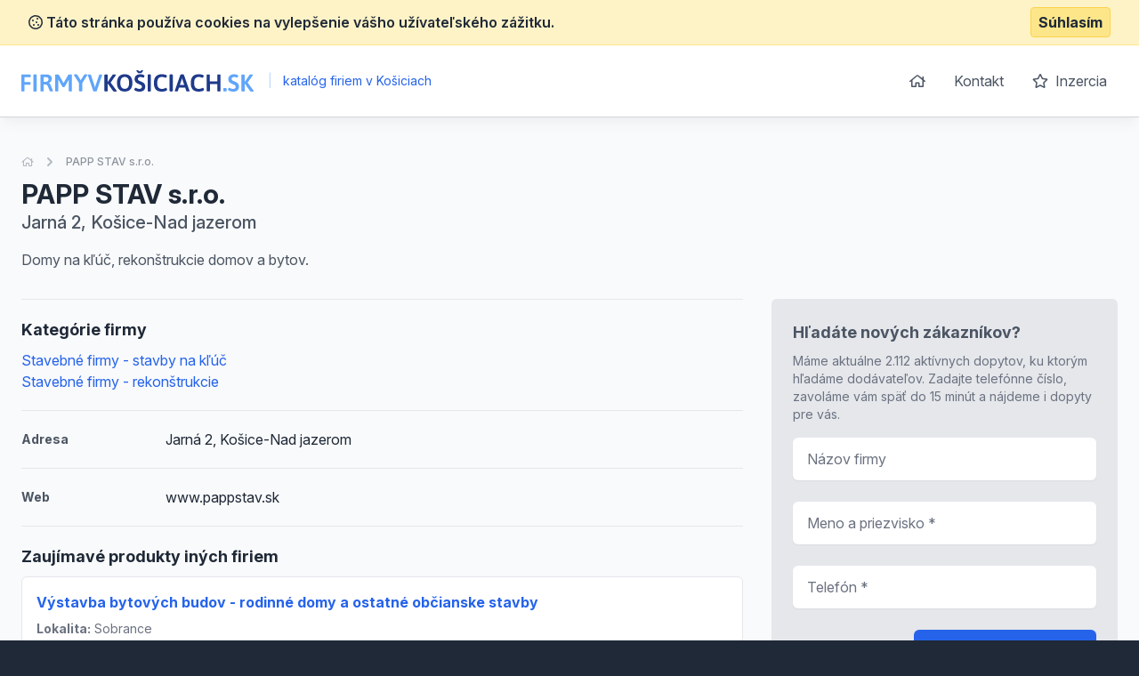

--- FILE ---
content_type: text/html; charset=UTF-8
request_url: https://www.firmyvkosiciach.sk/detail/1459061-papp-stav-sro
body_size: 5345
content:
<!doctype html>
<html lang="sk">
<head>
    <meta charset="UTF-8">
    <meta name="viewport"
          content="width=device-width, user-scalable=no, initial-scale=1.0, maximum-scale=0.85, minimum-scale=0.85">
    <meta http-equiv="X-UA-Compatible" content="ie=edge">

    <link href="/css/app.css?id=8900ecb92d058e36eb14" rel="stylesheet">
    <link href="/css/icons.css?id=3f08f7c7f48793ad7a67" rel="stylesheet">
    <link rel="stylesheet" href="https://rsms.me/inter/inter.css">

    <meta name="robots" content="index,follow" />

        <!-- Google Analytics -->
    <script async src="https://www.googletagmanager.com/gtag/js?id=UA-25308395-2"></script>
    <script>
        window.dataLayer = window.dataLayer || [];

        function gtag() {
            dataLayer.push(arguments);
        }

        gtag('js', new Date());

        gtag('config', 'UA-25308395-2');
    </script>

    <!-- End Google Analytics -->

    <meta name="site_name" content="FirmyVKosiciach.sk" /><meta property="og:site_name" content="FirmyVKosiciach.sk" />
    <meta name="url" content="https://www.firmyvkosiciach.sk/detail/1459061-papp-stav-sro" /><meta property="og:url" content="https://www.firmyvkosiciach.sk/detail/1459061-papp-stav-sro" />
    <meta name="locale" content="sk" /><meta property="og:locale" content="sk" />

    <title>PAPP STAV s.r.o., Košice-Nad jazerom &bull; FirmyVKosiciach.sk</title><meta name="title" content="PAPP STAV s.r.o., Košice-Nad jazerom &bull; FirmyVKosiciach.sk" /><meta property="og:title" content="PAPP STAV s.r.o., Košice-Nad jazerom &bull; FirmyVKosiciach.sk" /><meta name="twitter:title" content="PAPP STAV s.r.o., Košice-Nad jazerom &bull; FirmyVKosiciach.sk" />
    <meta name="description" content="Domy na kľúč, rekonštrukcie domov a bytov." /><meta property="og:description" content="Domy na kľúč, rekonštrukcie domov a bytov." /><meta name="twitter:description" content="Domy na kľúč, rekonštrukcie domov a bytov." />
</head>
<body class="antialiased text-gray-800 bg-gray-800">
<div class="js-cookie-consent cookie-consent bg-yellow-100 border-b border-yellow-200 p-2">
    <div class="container flex mx-auto justify-between items-center">
        <span class="cookie-consent__message font-semibold">
            <i class="far fa-cookie"></i>
            Táto stránka používa cookies na vylepšenie vášho užívateľského zážitku.
        </span>

        <button class="js-cookie-consent-agree cookie-consent__agree font-bold bg-yellow-200 border border-yellow-300 rounded px-2 py-1 hover:bg-black hover:border-gray-600 hover:text-yellow-50">
            Súhlasím
        </button>
    </div>
</div>

    <script>

        window.laravelCookieConsent = (function () {

            const COOKIE_VALUE = 1;
            const COOKIE_DOMAIN = 'www.firmyvkosiciach.sk';

            function consentWithCookies() {
                setCookie('laravel_cookie_consent', COOKIE_VALUE, 7300);
                hideCookieDialog();
            }

            function cookieExists(name) {
                return (document.cookie.split('; ').indexOf(name + '=' + COOKIE_VALUE) !== -1);
            }

            function hideCookieDialog() {
                const dialogs = document.getElementsByClassName('js-cookie-consent');

                for (let i = 0; i < dialogs.length; ++i) {
                    dialogs[i].style.display = 'none';
                }
            }

            function setCookie(name, value, expirationInDays) {
                const date = new Date();
                date.setTime(date.getTime() + (expirationInDays * 24 * 60 * 60 * 1000));
                document.cookie = name + '=' + value
                    + ';expires=' + date.toUTCString()
                    + ';domain=' + COOKIE_DOMAIN
                    + ';path=/'
                    + ';samesite=lax';
            }

            if (cookieExists('laravel_cookie_consent')) {
                hideCookieDialog();
            }

            const buttons = document.getElementsByClassName('js-cookie-consent-agree');

            for (let i = 0; i < buttons.length; ++i) {
                buttons[i].addEventListener('click', consentWithCookies);
            }

            return {
                consentWithCookies: consentWithCookies,
                hideCookieDialog: hideCookieDialog
            };
        })();
    </script>

<div id="app">
    <div class="bg-gray-50">
                <header class="border-b border-gray-300 bg-white shadow-lg-l">
    <div class="container mx-auto">
        <div class="flex md:py-4 py-8 md:justify-between justify-center">
            <div class="flex items-center">
                <a href="/">
                    <img class="h-6" src="https://www.firmyvkosiciach.sk/images/logo_firmyvkosiciach_sk.svg" alt="FirmyVKosiciach.sk">
                </a>
                <div class="ml-2 text-blue-600 text-sm">
                    <span class="inline-block mx-2 text-blue-200">|</span>
                    katalóg firiem v Košiciach
                </div>
            </div>
            <ul class="space-x-1 text-base hidden md:block">
                <li class="inline-block"><a
                            class="transition duration-100 ease-in-out inline-block p-3 rounded-md hover:bg-blue-600 hover:text-white trans text-gray-600 flex items-center"
                            href="https://www.firmyvkosiciach.sk"><i class="far fa-home"></i></a></li>
                <li class="inline-block"><a
                            class="transition duration-100 ease-in-out inline-block p-3 rounded-md hover:bg-blue-600 hover:text-white trans text-gray-600"
                            href="https://www.firmyvkosiciach.sk/kontakt">Kontakt</a></li>
                <li class="inline-block"><a
                            class="transition duration-100 ease-in-out inline-block p-3 rounded-md hover:bg-blue-600 hover:text-white trans text-gray-600"
                            href="https://www.firmyvkosiciach.sk/inzercia"><i class="far fa-star mr-1"></i> Inzercia</a>
                </li>
            </ul>
        </div>
    </div>
</header>

            <section class="mt-10 pb-10">
        <div class="container mx-auto">
            <nav class="flex opacity-75 hidden md:block  mb-2 whitespace-no-wrap" aria-label="Breadcrumb">
                <ol class="flex items-center space-x-2">
                    <li>
                        <div class="flex items-center">
                            <a href="https://www.firmyvkosiciach.sk" class="text-gray-400 text-xs hover:text-gray-500">
                                <i class="far fa-home"></i>
                                <span class="sr-only">Úvodná stránka</span>
                            </a>
                        </div>
                    </li>
                    <li>
                        <div class="flex items-center">
                            <!-- Heroicon name: chevron-right -->
                            <svg class="flex-shrink-0 h-5 w-5 text-gray-400" xmlns="http://www.w3.org/2000/svg" viewBox="0 0 20 20" fill="currentColor" aria-hidden="true">
                                <path fill-rule="evenodd" d="M7.293 14.707a1 1 0 010-1.414L10.586 10 7.293 6.707a1 1 0 011.414-1.414l4 4a1 1 0 010 1.414l-4 4a1 1 0 01-1.414 0z" clip-rule="evenodd"/>
                            </svg>
                            <a href="https://www.firmyvkosiciach.sk/detail/1459061-papp-stav-sro" class="ml-2 text-xs font-medium text-gray-500 hover:text-gray-700">PAPP STAV s.r.o.</a>
                        </div>
                    </li>
                </ol>
            </nav>
            <div class="flex md:justify-between md:items-center flex-col md:flex-row pt-4 md:pt-0">
                <div class="flex-1 mt-2 md:mt-0">
                    <h1 class="font-bold text-3xl">
                        PAPP STAV s.r.o.
                    </h1>

                                            <p class="text-xl text-gray-600 font-medium">
                            Jarná 2, Košice-Nad jazerom 
                        </p>
                                    </div>

                            </div>


            <p class="text-gray-600 leading-normal mt-4 pb-4">Domy na kľúč, rekonštrukcie domov a bytov.</p>

            <div class="flex -mx-4 mt-4 flex-wrap-reverse lg:flex-wrap">
                <div class="lg:w-2/3 w-full px-4 space-y-5">

                                            <div class="border-t-0 border-gray-150 pt-5 lg:border-t">
                            <h2 class="font-bold mb-2 text-lg">Kategórie firmy</h2>
                            <ul>
                                                                    <li>
                                        <a href="https://www.firmyvkosiciach.sk/stavebne-firmy-stavby-na-kluc" class="text-blue-600 hover:underline">Stavebné firmy - stavby na kľúč</a>
                                    </li>
                                                                    <li>
                                        <a href="https://www.firmyvkosiciach.sk/stavebne-firmy-rekonstrukcie" class="text-blue-600 hover:underline">Stavebné firmy - rekonštrukcie</a>
                                    </li>
                                                            </ul>
                        </div>
                    
                                            <div class="border-t border-gray-150 pt-5 flex items-center">
                            <span class="w-1/5 text-gray-600 font-bold text-sm">
                                Adresa
                            </span>
                            <span>Jarná 2, Košice-Nad jazerom </span>
                        </div>
                    
                                            <div class="border-t border-gray-150 pt-5 flex items-center">
                            <span class="w-1/5 text-gray-600 font-bold text-sm">
                                Web
                            </span>
                            <span>www.pappstav.sk</span>
                        </div>
                    
                    

                                            <div class="border-t border-gray-150 pt-5">
                            <h2 class="font-bold mb-2 text-lg">Zaujímavé produkty iných firiem</h2>

                            <div class="space-y-3">
                                                                    <div class="bg-white rounded-md border justify-between border-gray-150 flex">
    <div class="p-4">
        <h3 class="text-blue-600 hover:underline font-bold mb-2">
            <a href="https://www.firmyvkosiciach.sk/detail-nabidky/139345-vystavba-bytovych-budov-rodinne-domy-a-ostatne-obcianske-stavby">Výstavba bytových   budov - rodinné domy  a ostatné občianske stavby</a>
        </h3>


        
        <ul class="text-sm mt-2 text-gray-500">
                        <li>
                <strong>Lokalita:</strong> Sobrance
            </li>

                                            </ul>
    </div>
    </div>                                                                    <div class="bg-white rounded-md border justify-between border-gray-150 flex">
    <div class="p-4">
        <h3 class="text-blue-600 hover:underline font-bold mb-2">
            <a href="https://www.firmyvkosiciach.sk/detail-nabidky/134423-prop-prvok-masle-38x11x15cm">Prop. prvok mašle 38x11x1,5cm </a>
        </h3>


        
        <ul class="text-sm mt-2 text-gray-500">
                        <li>
                <strong>Lokalita:</strong> Závod
            </li>

                                            </ul>
    </div>
    </div>                                                                    <div class="bg-white rounded-md border justify-between border-gray-150 flex">
    <div class="p-4">
        <h3 class="text-blue-600 hover:underline font-bold mb-2">
            <a href="https://www.firmyvkosiciach.sk/detail-nabidky/140973-priemyselne-brany-krispol">Priemyselné brány Krispol</a>
        </h3>


        
        <ul class="text-sm mt-2 text-gray-500">
                        <li>
                <strong>Lokalita:</strong> Košice
            </li>

                                            </ul>
    </div>
    </div>                                                                    <div class="bg-white rounded-md border justify-between border-gray-150 flex">
    <div class="p-4">
        <h3 class="text-blue-600 hover:underline font-bold mb-2">
            <a href="https://www.firmyvkosiciach.sk/detail-nabidky/134417-medailon-46cm-meduza">Medailon 46cm meduza </a>
        </h3>


        
        <ul class="text-sm mt-2 text-gray-500">
                        <li>
                <strong>Lokalita:</strong> Závod
            </li>

                                            </ul>
    </div>
    </div>                                                                    <div class="bg-white rounded-md border justify-between border-gray-150 flex">
    <div class="p-4">
        <h3 class="text-blue-600 hover:underline font-bold mb-2">
            <a href="https://www.firmyvkosiciach.sk/detail-nabidky/183035-pozicovna-buracie-kladivo-vrtaci-skrutkovac-s-aretaciou-vretena-narex-asv-14-ea">Požičovňa búracie kladivo - Vŕtací skrutkovač s aretáciou vretena Narex Asv 14 Ea</a>
        </h3>


        
        <ul class="text-sm mt-2 text-gray-500">
                        <li>
                <strong>Lokalita:</strong> Dolné Saliby
            </li>

                                            </ul>
    </div>
    </div>                                                                    <div class="bg-white rounded-md border justify-between border-gray-150 flex">
    <div class="p-4">
        <h3 class="text-blue-600 hover:underline font-bold mb-2">
            <a href="https://www.firmyvkosiciach.sk/detail-nabidky/181391-stenove-panely-h-wall">Stenové panely H-wall</a>
        </h3>


        
        <ul class="text-sm mt-2 text-gray-500">
                        <li>
                <strong>Lokalita:</strong> Lendak
            </li>

                                            </ul>
    </div>
    </div>                                                                    <div class="bg-white rounded-md border justify-between border-gray-150 flex">
    <div class="p-4">
        <h3 class="text-blue-600 hover:underline font-bold mb-2">
            <a href="https://www.firmyvkosiciach.sk/detail-nabidky/183141-altanky">Altánky</a>
        </h3>


        
        <ul class="text-sm mt-2 text-gray-500">
                        <li>
                <strong>Lokalita:</strong> Nová Baňa
            </li>

                                            </ul>
    </div>
    </div>                                                                    <div class="bg-white rounded-md border justify-between border-gray-150 flex">
    <div class="p-4">
        <h3 class="text-blue-600 hover:underline font-bold mb-2">
            <a href="https://www.firmyvkosiciach.sk/detail-nabidky/172993-vystavba-administrativne-budovy-aj-na-kluc">Výstavba administratívne budovy aj na kľúč</a>
        </h3>


        
        <ul class="text-sm mt-2 text-gray-500">
                        <li>
                <strong>Lokalita:</strong> Nitra
            </li>

                                            </ul>
    </div>
    </div>                                                                    <div class="bg-white rounded-md border justify-between border-gray-150 flex">
    <div class="p-4">
        <h3 class="text-blue-600 hover:underline font-bold mb-2">
            <a href="https://www.firmyvkosiciach.sk/detail-nabidky/134445-rohova-lista-17-x-15-cm-s-konzolkami">Rohová lišta 17 x 15 cm s konzolkami </a>
        </h3>


        
        <ul class="text-sm mt-2 text-gray-500">
                        <li>
                <strong>Lokalita:</strong> Závod
            </li>

                                            </ul>
    </div>
    </div>                                                                    <div class="bg-white rounded-md border justify-between border-gray-150 flex">
    <div class="p-4">
        <h3 class="text-blue-600 hover:underline font-bold mb-2">
            <a href="https://www.firmyvkosiciach.sk/detail-nabidky/140977-bezpecnostne-dvere-bedex-a-gerda">Bezpečnostné dvere Bedex a Gerda </a>
        </h3>


        
        <ul class="text-sm mt-2 text-gray-500">
                        <li>
                <strong>Lokalita:</strong> Košice
            </li>

                                            </ul>
    </div>
    </div>                                                            </div>
                        </div>
                    
                    
                </div>

                <div class="lg:w-1/3 mb-4 w-full px-4">
                    <div class="sticky" style="top: 1rem;">
                        <div class="bg-white p-6 rounded-md bg-gray-200">
                            <div class="max-w-lg mx-auto lg:max-w-none">
                                <h2 class="font-bold mb-2 text-lg text-gray-600">Hľadáte nových zákazníkov?</h2>
                                <p class="text-sm text-gray-500 mb-4">Máme aktuálne 2.112 aktívnych dopytov, ku ktorým hľadáme dodávateľov. Zadajte telefónne číslo, zavoláme vám späť do 15 minút a nájdeme i dopyty pre vás.</p>
                                <form action="https://www.firmyvkosiciach.sk/lead-form" method="POST" class="grid grid-cols-1 gap-y-6">
                                    <input type="hidden" name="_token" value="2Lm9PChDcSmK7uuIEzmM00wuUL7cAI6Jok234L7z">
                                    <input type="hidden" name="form"
                                           value="App\Http\LeadForms\DetailLeadForm">

                                    <div>
    <label for="firm_title" class="sr-only">
        Názov firmy

            </label>
    <input type="text"
                      name="firm_title"
           id="firm_title"
                      class="block w-full shadow-sm py-3 px-4 placeholder-gray-500 focus:ring-blue-500 rounded-md focus:border-blue-500 border-gray-300 cursor-text "
           value=""
           placeholder="Názov firmy">

    </div>                                    <div>
    <label for="contact_person" class="sr-only">
        Meno a priezvisko

                    <span class="ml-1 text-red-600 inline-block text-sm">*</span>
            </label>
    <input type="text"
                      name="contact_person"
           id="contact_person"
                      class="block w-full shadow-sm py-3 px-4 placeholder-gray-500 focus:ring-blue-500 rounded-md focus:border-blue-500 border-gray-300 cursor-text "
           value=""
           placeholder="Meno a priezvisko *">

    </div>                                    <div>
    <label for="phone_number" class="sr-only">
        Telefón

                    <span class="ml-1 text-red-600 inline-block text-sm">*</span>
            </label>
    <input type="text"
                      name="phone_number"
           id="phone_number"
                      class="block w-full shadow-sm py-3 px-4 placeholder-gray-500 focus:ring-blue-500 rounded-md focus:border-blue-500 border-gray-300 cursor-text "
           value=""
           placeholder="Telefón *">

    </div>                                    <div class="text-right">
                                        <button
                                                v-captcha-button
                                                type="submit"
                                                class="inline-flex justify-center py-3 px-6 border border-transparent shadow-sm text-base font-medium rounded-md text-white bg-blue-600 hover:bg-blue-700 focus:outline-none focus:ring-2 focus:ring-offset-2 focus:ring-blue-500">
                                            Získať nové zákazky                                        </button>
                                    </div>
                                </form>
                            </div>
                        </div>
                    </div>
                </div>
            </div>
        </div>
    </section>
    </div>
    <footer class="bg-gray-800" aria-labelledby="footerHeading">
    <h2 id="footerHeading" class="sr-only">Footer</h2>
    <div class="max-w-7xl mx-auto lg:py-12 md:py-6 py-2 px-4 sm:px-6 lg:px-8">
        <div class="xl:grid xl:grid-cols-3 xl:gap-8">
            <div class="mt-12 md:mt-0">
                <h3 class="text-sm font-semibold text-gray-400 tracking-wider uppercase">
                    Odkazy
                </h3>
                <ul class="mt-4 space-y-4">
                    <li>
                        <a href="https://www.firmyvkosiciach.sk" class="text-base text-gray-300 hover:text-white">
                            Úvodná stránka
                        </a>
                    </li>

                    <li>
                        <a href="https://www.firmyvkosiciach.sk/obchodne-podmienky" class="text-base text-gray-300 hover:text-white">
                            Obchodné podmienky
                        </a>
                    </li>

                    <li>
                        <a href="https://www.firmyvkosiciach.sk/inzercia" class="text-base text-gray-300 hover:text-white">
                            Inzercia
                        </a>
                    </li>

                    <li>
                        <a href="https://www.firmyvkosiciach.sk/kontakt" class="text-base text-gray-300 hover:text-white">
                            Kontakty
                        </a>
                    </li>

                                            <li>
                            <a href="https://www.firmyvkosiciach.sk/a" class="text-base text-gray-300 hover:text-white">
                                Register kategórii
                            </a>
                        </li>

                        <li>
                            <a href="https://www.firmyvkosiciach.sk/a/produkty" class="text-base text-gray-300 hover:text-white">
                                Register produktov
                            </a>
                        </li>
                                    </ul>
            </div>

            <div class="mt-12 md:mt-0">
                <h3 class="text-sm font-semibold text-gray-400 tracking-wider uppercase">
                    Kontakt
                </h3>

                <p class="mt-4 text-gray-300">
                    <strong>B2M.CZ s.r.o.</strong> <br>
                    Šafránkova 1243/3<br>
                    155 00 Praha 5<br><br>
                    IČO: 27455971<br>
                    DIČ: CZ27455971<br><br>
                    +421 322 633 101, info@b2m.cz
                </p>

            </div>
            <div class="mt-8 xl:mt-0">
                <h3 class="text-sm font-semibold text-gray-400 tracking-wider uppercase">
                    Chcete sa pridať do nášho katalógu?
                </h3>
                <p class="mt-4 text-base text-gray-300">
                    Nechajte nám na vás kontakt a my sa vám ozveme s informáciami, ako sa zaregistrovať do siete katalógov B2M.CZ.
                </p>
                <form action="https://www.firmyvkosiciach.sk/lead-form" method="POST" class="mt-4 sm:flex sm:max-w-md">
                    <input type="hidden" name="_token" value="2Lm9PChDcSmK7uuIEzmM00wuUL7cAI6Jok234L7z">                    <input type="hidden" name="form"
                           value="App\Http\LeadForms\FooterLeadForm">
                    <div>
    <label for="phone_number" class="sr-only">
        Telefón

                    <span class="ml-1 text-red-600 inline-block text-sm">*</span>
            </label>
    <input type="text"
                      name="phone_number"
           id="phone_number"
                      class="block w-full shadow-sm py-3 px-4 placeholder-gray-500 focus:ring-blue-500 rounded-md focus:border-blue-500 border-gray-300 cursor-text "
           value=""
           placeholder="Zadajte váš telefón *">

    </div>                    <div class="mt-3 rounded-md sm:mt-0 sm:ml-3 sm:flex-shrink-0">
                        <button
                                v-captcha-button
                                type="submit"
                                class="w-full bg-indigo-500 border border-transparent rounded-md py-3 px-4 flex items-center justify-center text-base font-medium text-white hover:bg-indigo-600 focus:outline-none focus:ring-2 focus:ring-offset-2 focus:ring-offset-gray-800 focus:ring-indigo-500">
                            Ozvite sa mi
                        </button>
                    </div>
                </form>
            </div>
        </div>
        <div class="mt-8 border-t border-gray-700 pt-8 md:flex md:items-center md:justify-between">
            <div class="mt-8 text-base text-gray-400 md:mt-0 md:order-1 text-left">
                © 2001–2026
                B2M.CZ s.r.o. rada <a href="https://www.b2m.cz/pomahame" class="underline hover:no-underline" target="_blank">poskytuje pomoc</a> potrebným ♥️.  Všetky práva vyhradené.
                <div class="text-sm mt-2">
                    Táto stránka v rámci poskytovania služieb využíva <a href="https://www.firmyvkosiciach.sk/cookies" class="underline hover:no-underline">cookies</a>. Nastavenie používania a dostupnosti cookies môžete upraviť v nastaveniach prehliadača.
                    <br>
                    Chránime vaše osobné údaje v súlade s nariadením Európskej Únie GDPR. Detaily <a href="https://www.firmyvkosiciach.sk/ochrana-osobnych-udajov" class="underline hover:no-underline">tu</a>.
                </div>

            </div>
        </div>
</footer>
</div>

<script>
    window._lang = 'sk';
    window.captchaSiteKey = '6LfQDSMaAAAAADPAmSkgiNP1UQnR3QFjvNJZPkt6';
</script>
<script src="/js/app.js?id=9bb3b76f204cc726370b"></script>
    <script src="https://www.firmyvkosiciach.sk/js/vendor/fancybox.js" defer></script>
</body>
</html>


--- FILE ---
content_type: application/javascript
request_url: https://www.firmyvkosiciach.sk/js/app.js?id=9bb3b76f204cc726370b
body_size: 121660
content:
/*! For license information please see app.js.LICENSE.txt */
!function(e){var t={};function n(r){if(t[r])return t[r].exports;var o=t[r]={i:r,l:!1,exports:{}};return e[r].call(o.exports,o,o.exports,n),o.l=!0,o.exports}n.m=e,n.c=t,n.d=function(e,t,r){n.o(e,t)||Object.defineProperty(e,t,{enumerable:!0,get:r})},n.r=function(e){"undefined"!=typeof Symbol&&Symbol.toStringTag&&Object.defineProperty(e,Symbol.toStringTag,{value:"Module"}),Object.defineProperty(e,"__esModule",{value:!0})},n.t=function(e,t){if(1&t&&(e=n(e)),8&t)return e;if(4&t&&"object"==typeof e&&e&&e.__esModule)return e;var r=Object.create(null);if(n.r(r),Object.defineProperty(r,"default",{enumerable:!0,value:e}),2&t&&"string"!=typeof e)for(var o in e)n.d(r,o,function(t){return e[t]}.bind(null,o));return r},n.n=function(e){var t=e&&e.__esModule?function(){return e.default}:function(){return e};return n.d(t,"a",t),t},n.o=function(e,t){return Object.prototype.hasOwnProperty.call(e,t)},n.p="/",n(n.s=0)}({0:function(e,t,n){n("bUC5"),n("O8Jz"),e.exports=n("Ge+w")},"2SVd":function(e,t,n){"use strict";e.exports=function(e){return/^([a-z][a-z\d\+\-\.]*:)?\/\//i.test(e)}},"5oMp":function(e,t,n){"use strict";e.exports=function(e,t){return t?e.replace(/\/+$/,"")+"/"+t.replace(/^\/+/,""):e}},"6V/Z":function(e,t){Vue.directive("more-cats",{inserted:function(e){var t=this,n=!1;$(e).find("[data-hidden]").hide(),$(e).find("[data-more]").show(),$(e).find("[data-more] a").click((function(r){$(t);r.preventDefault(),n?(n=!1,$(e).find("[data-more] a").html('<i class="fa fa-plus"></i> Zobrazit další kategorie'),$(e).find("[data-hidden]").hide()):(n=!0,$(e).find("[data-more] a").html('<i class="fa fa-minus"></i> Skrýt kategorie'),$(e).find("[data-hidden]").show())}))}})},"7/0o":function(e,t,n){(e.exports=n("I1BE")(!1)).push([e.i,".hide-scroll::-webkit-scrollbar{display:none}.hide-scroll{-ms-overflow-style:none;scrollbar-width:none}",""])},"8oxB":function(e,t){var n,r,o=e.exports={};function i(){throw new Error("setTimeout has not been defined")}function a(){throw new Error("clearTimeout has not been defined")}function s(e){if(n===setTimeout)return setTimeout(e,0);if((n===i||!n)&&setTimeout)return n=setTimeout,setTimeout(e,0);try{return n(e,0)}catch(t){try{return n.call(null,e,0)}catch(t){return n.call(this,e,0)}}}!function(){try{n="function"==typeof setTimeout?setTimeout:i}catch(e){n=i}try{r="function"==typeof clearTimeout?clearTimeout:a}catch(e){r=a}}();var u,l=[],c=!1,f=-1;function d(){c&&u&&(c=!1,u.length?l=u.concat(l):f=-1,l.length&&p())}function p(){if(!c){var e=s(d);c=!0;for(var t=l.length;t;){for(u=l,l=[];++f<t;)u&&u[f].run();f=-1,t=l.length}u=null,c=!1,function(e){if(r===clearTimeout)return clearTimeout(e);if((r===a||!r)&&clearTimeout)return r=clearTimeout,clearTimeout(e);try{r(e)}catch(t){try{return r.call(null,e)}catch(t){return r.call(this,e)}}}(e)}}function v(e,t){this.fun=e,this.array=t}function h(){}o.nextTick=function(e){var t=new Array(arguments.length-1);if(arguments.length>1)for(var n=1;n<arguments.length;n++)t[n-1]=arguments[n];l.push(new v(e,t)),1!==l.length||c||s(p)},v.prototype.run=function(){this.fun.apply(null,this.array)},o.title="browser",o.browser=!0,o.env={},o.argv=[],o.version="",o.versions={},o.on=h,o.addListener=h,o.once=h,o.off=h,o.removeListener=h,o.removeAllListeners=h,o.emit=h,o.prependListener=h,o.prependOnceListener=h,o.listeners=function(e){return[]},o.binding=function(e){throw new Error("process.binding is not supported")},o.cwd=function(){return"/"},o.chdir=function(e){throw new Error("process.chdir is not supported")},o.umask=function(){return 0}},"9Wh1":function(e,t,n){window._=n("LvDl"),window.jQuery=window.$=n("EVdn"),window.axios=n("vDqi"),window.axios.defaults.headers.common["X-Requested-With"]="XMLHttpRequest",Element.prototype.scrollIntoViewIfNeeded||(Element.prototype.scrollIntoViewIfNeeded=function(e){e=0===arguments.length||!!e;var t=this.parentNode,n=window.getComputedStyle(t,null),r=parseInt(n.getPropertyValue("border-top-width")),o=parseInt(n.getPropertyValue("border-left-width")),i=this.offsetTop-t.offsetTop<t.scrollTop,a=this.offsetTop-t.offsetTop+this.clientHeight-r>t.scrollTop+t.clientHeight,s=this.offsetLeft-t.offsetLeft<t.scrollLeft,u=this.offsetLeft-t.offsetLeft+this.clientWidth-o>t.scrollLeft+t.clientWidth,l=i&&!a;(i||a)&&e&&(t.scrollTop=this.offsetTop-t.offsetTop-t.clientHeight/2-r+this.clientHeight/2),(s||u)&&e&&(t.scrollLeft=this.offsetLeft-t.offsetLeft-t.clientWidth/2-o+this.clientWidth/2),(i||a||s||u)&&!e&&this.scrollIntoView(l)})},"9rSQ":function(e,t,n){"use strict";var r=n("xTJ+");function o(){this.handlers=[]}o.prototype.use=function(e,t){return this.handlers.push({fulfilled:e,rejected:t}),this.handlers.length-1},o.prototype.eject=function(e){this.handlers[e]&&(this.handlers[e]=null)},o.prototype.forEach=function(e){r.forEach(this.handlers,(function(t){null!==t&&e(t)}))},e.exports=o},"9tPo":function(e,t){e.exports=function(e){var t="undefined"!=typeof window&&window.location;if(!t)throw new Error("fixUrls requires window.location");if(!e||"string"!=typeof e)return e;var n=t.protocol+"//"+t.host,r=n+t.pathname.replace(/\/[^\/]*$/,"/");return e.replace(/url\s*\(((?:[^)(]|\((?:[^)(]+|\([^)(]*\))*\))*)\)/gi,(function(e,t){var o,i=t.trim().replace(/^"(.*)"$/,(function(e,t){return t})).replace(/^'(.*)'$/,(function(e,t){return t}));return/^(#|data:|http:\/\/|https:\/\/|file:\/\/\/|\s*$)/i.test(i)?e:(o=0===i.indexOf("//")?i:0===i.indexOf("/")?n+i:r+i.replace(/^\.\//,""),"url("+JSON.stringify(o)+")")}))}},CgaS:function(e,t,n){"use strict";var r=n("xTJ+"),o=n("MLWZ"),i=n("9rSQ"),a=n("UnBK"),s=n("SntB");function u(e){this.defaults=e,this.interceptors={request:new i,response:new i}}u.prototype.request=function(e){"string"==typeof e?(e=arguments[1]||{}).url=arguments[0]:e=e||{},(e=s(this.defaults,e)).method?e.method=e.method.toLowerCase():this.defaults.method?e.method=this.defaults.method.toLowerCase():e.method="get";var t=[a,void 0],n=Promise.resolve(e);for(this.interceptors.request.forEach((function(e){t.unshift(e.fulfilled,e.rejected)})),this.interceptors.response.forEach((function(e){t.push(e.fulfilled,e.rejected)}));t.length;)n=n.then(t.shift(),t.shift());return n},u.prototype.getUri=function(e){return e=s(this.defaults,e),o(e.url,e.params,e.paramsSerializer).replace(/^\?/,"")},r.forEach(["delete","get","head","options"],(function(e){u.prototype[e]=function(t,n){return this.request(r.merge(n||{},{method:e,url:t}))}})),r.forEach(["post","put","patch"],(function(e){u.prototype[e]=function(t,n,o){return this.request(r.merge(o||{},{method:e,url:t,data:n}))}})),e.exports=u},DfZB:function(e,t,n){"use strict";e.exports=function(e){return function(t){return e.apply(null,t)}}},EKZx:function(e,t,n){"use strict";n.r(t);var r=n("XuX8");function o(){return e="https://www.google.com/recaptcha/api.js?render="+window.captchaSiteKey,new Promise((function(t,n){var r=document.createElement("script");r.onload=t,r.onerror=n,r.src=e,r.async=!0,r.defer=!0,document.getElementsByTagName("head")[0].appendChild(r)}));var e}function i(e){window.grecaptcha.ready((function(){window.grecaptcha.execute(window.captchaSiteKey,{action:"submit"}).then((function(t){$(e).parents("form").append($("<input/>").attr("type","hidden").attr("name","g-recaptcha-response").attr("value",t)),$(e).parents("form").submit()}))}))}n.n(r).a.directive("captcha-button",{inserted:function(e){var t=$(e);t.parents("form").find("input, textarea").on("focus",(function(){return o()})),t.parents("form").bindFirst("submit",(function(n){if(0===t.parents("form").find("input[name=g-recaptcha-response]").length)return n.stopImmediatePropagation(),window.grecaptcha?i(e):o().then((function(){return i(e)})),!1}))}})},EVdn:function(e,t,n){var r;!function(t,n){"use strict";"object"==typeof e.exports?e.exports=t.document?n(t,!0):function(e){if(!e.document)throw new Error("jQuery requires a window with a document");return n(e)}:n(t)}("undefined"!=typeof window?window:this,(function(n,o){"use strict";var i=[],a=Object.getPrototypeOf,s=i.slice,u=i.flat?function(e){return i.flat.call(e)}:function(e){return i.concat.apply([],e)},l=i.push,c=i.indexOf,f={},d=f.toString,p=f.hasOwnProperty,v=p.toString,h=v.call(Object),m={},g=function(e){return"function"==typeof e&&"number"!=typeof e.nodeType},y=function(e){return null!=e&&e===e.window},b=n.document,k={type:!0,src:!0,nonce:!0,noModule:!0};function _(e,t,n){var r,o,i=(n=n||b).createElement("script");if(i.text=e,t)for(r in k)(o=t[r]||t.getAttribute&&t.getAttribute(r))&&i.setAttribute(r,o);n.head.appendChild(i).parentNode.removeChild(i)}function x(e){return null==e?e+"":"object"==typeof e||"function"==typeof e?f[d.call(e)]||"object":typeof e}var w=function(e,t){return new w.fn.init(e,t)};function z(e){var t=!!e&&"length"in e&&e.length,n=x(e);return!g(e)&&!y(e)&&("array"===n||0===t||"number"==typeof t&&t>0&&t-1 in e)}w.fn=w.prototype={jquery:"3.5.1",constructor:w,length:0,toArray:function(){return s.call(this)},get:function(e){return null==e?s.call(this):e<0?this[e+this.length]:this[e]},pushStack:function(e){var t=w.merge(this.constructor(),e);return t.prevObject=this,t},each:function(e){return w.each(this,e)},map:function(e){return this.pushStack(w.map(this,(function(t,n){return e.call(t,n,t)})))},slice:function(){return this.pushStack(s.apply(this,arguments))},first:function(){return this.eq(0)},last:function(){return this.eq(-1)},even:function(){return this.pushStack(w.grep(this,(function(e,t){return(t+1)%2})))},odd:function(){return this.pushStack(w.grep(this,(function(e,t){return t%2})))},eq:function(e){var t=this.length,n=+e+(e<0?t:0);return this.pushStack(n>=0&&n<t?[this[n]]:[])},end:function(){return this.prevObject||this.constructor()},push:l,sort:i.sort,splice:i.splice},w.extend=w.fn.extend=function(){var e,t,n,r,o,i,a=arguments[0]||{},s=1,u=arguments.length,l=!1;for("boolean"==typeof a&&(l=a,a=arguments[s]||{},s++),"object"==typeof a||g(a)||(a={}),s===u&&(a=this,s--);s<u;s++)if(null!=(e=arguments[s]))for(t in e)r=e[t],"__proto__"!==t&&a!==r&&(l&&r&&(w.isPlainObject(r)||(o=Array.isArray(r)))?(n=a[t],i=o&&!Array.isArray(n)?[]:o||w.isPlainObject(n)?n:{},o=!1,a[t]=w.extend(l,i,r)):void 0!==r&&(a[t]=r));return a},w.extend({expando:"jQuery"+("3.5.1"+Math.random()).replace(/\D/g,""),isReady:!0,error:function(e){throw new Error(e)},noop:function(){},isPlainObject:function(e){var t,n;return!(!e||"[object Object]"!==d.call(e))&&(!(t=a(e))||"function"==typeof(n=p.call(t,"constructor")&&t.constructor)&&v.call(n)===h)},isEmptyObject:function(e){var t;for(t in e)return!1;return!0},globalEval:function(e,t,n){_(e,{nonce:t&&t.nonce},n)},each:function(e,t){var n,r=0;if(z(e))for(n=e.length;r<n&&!1!==t.call(e[r],r,e[r]);r++);else for(r in e)if(!1===t.call(e[r],r,e[r]))break;return e},makeArray:function(e,t){var n=t||[];return null!=e&&(z(Object(e))?w.merge(n,"string"==typeof e?[e]:e):l.call(n,e)),n},inArray:function(e,t,n){return null==t?-1:c.call(t,e,n)},merge:function(e,t){for(var n=+t.length,r=0,o=e.length;r<n;r++)e[o++]=t[r];return e.length=o,e},grep:function(e,t,n){for(var r=[],o=0,i=e.length,a=!n;o<i;o++)!t(e[o],o)!==a&&r.push(e[o]);return r},map:function(e,t,n){var r,o,i=0,a=[];if(z(e))for(r=e.length;i<r;i++)null!=(o=t(e[i],i,n))&&a.push(o);else for(i in e)null!=(o=t(e[i],i,n))&&a.push(o);return u(a)},guid:1,support:m}),"function"==typeof Symbol&&(w.fn[Symbol.iterator]=i[Symbol.iterator]),w.each("Boolean Number String Function Array Date RegExp Object Error Symbol".split(" "),(function(e,t){f["[object "+t+"]"]=t.toLowerCase()}));var j=function(e){var t,n,r,o,i,a,s,u,l,c,f,d,p,v,h,m,g,y,b,k="sizzle"+1*new Date,_=e.document,x=0,w=0,z=ue(),j=ue(),C=ue(),T=ue(),S=function(e,t){return e===t&&(f=!0),0},A={}.hasOwnProperty,P=[],O=P.pop,E=P.push,I=P.push,$=P.slice,D=function(e,t){for(var n=0,r=e.length;n<r;n++)if(e[n]===t)return n;return-1},L="checked|selected|async|autofocus|autoplay|controls|defer|disabled|hidden|ismap|loop|multiple|open|readonly|required|scoped",N="[\\x20\\t\\r\\n\\f]",R="(?:\\\\[\\da-fA-F]{1,6}"+N+"?|\\\\[^\\r\\n\\f]|[\\w-]|[^\0-\\x7f])+",M="\\["+N+"*("+R+")(?:"+N+"*([*^$|!~]?=)"+N+"*(?:'((?:\\\\.|[^\\\\'])*)'|\"((?:\\\\.|[^\\\\\"])*)\"|("+R+"))|)"+N+"*\\]",F=":("+R+")(?:\\((('((?:\\\\.|[^\\\\'])*)'|\"((?:\\\\.|[^\\\\\"])*)\")|((?:\\\\.|[^\\\\()[\\]]|"+M+")*)|.*)\\)|)",q=new RegExp(N+"+","g"),B=new RegExp("^"+N+"+|((?:^|[^\\\\])(?:\\\\.)*)"+N+"+$","g"),H=new RegExp("^"+N+"*,"+N+"*"),V=new RegExp("^"+N+"*([>+~]|"+N+")"+N+"*"),U=new RegExp(N+"|>"),K=new RegExp(F),Z=new RegExp("^"+R+"$"),W={ID:new RegExp("^#("+R+")"),CLASS:new RegExp("^\\.("+R+")"),TAG:new RegExp("^("+R+"|[*])"),ATTR:new RegExp("^"+M),PSEUDO:new RegExp("^"+F),CHILD:new RegExp("^:(only|first|last|nth|nth-last)-(child|of-type)(?:\\("+N+"*(even|odd|(([+-]|)(\\d*)n|)"+N+"*(?:([+-]|)"+N+"*(\\d+)|))"+N+"*\\)|)","i"),bool:new RegExp("^(?:"+L+")$","i"),needsContext:new RegExp("^"+N+"*[>+~]|:(even|odd|eq|gt|lt|nth|first|last)(?:\\("+N+"*((?:-\\d)?\\d*)"+N+"*\\)|)(?=[^-]|$)","i")},J=/HTML$/i,X=/^(?:input|select|textarea|button)$/i,G=/^h\d$/i,Y=/^[^{]+\{\s*\[native \w/,Q=/^(?:#([\w-]+)|(\w+)|\.([\w-]+))$/,ee=/[+~]/,te=new RegExp("\\\\[\\da-fA-F]{1,6}"+N+"?|\\\\([^\\r\\n\\f])","g"),ne=function(e,t){var n="0x"+e.slice(1)-65536;return t||(n<0?String.fromCharCode(n+65536):String.fromCharCode(n>>10|55296,1023&n|56320))},re=/([\0-\x1f\x7f]|^-?\d)|^-$|[^\0-\x1f\x7f-\uFFFF\w-]/g,oe=function(e,t){return t?"\0"===e?"�":e.slice(0,-1)+"\\"+e.charCodeAt(e.length-1).toString(16)+" ":"\\"+e},ie=function(){d()},ae=ke((function(e){return!0===e.disabled&&"fieldset"===e.nodeName.toLowerCase()}),{dir:"parentNode",next:"legend"});try{I.apply(P=$.call(_.childNodes),_.childNodes),P[_.childNodes.length].nodeType}catch(e){I={apply:P.length?function(e,t){E.apply(e,$.call(t))}:function(e,t){for(var n=e.length,r=0;e[n++]=t[r++];);e.length=n-1}}}function se(e,t,r,o){var i,s,l,c,f,v,g,y=t&&t.ownerDocument,_=t?t.nodeType:9;if(r=r||[],"string"!=typeof e||!e||1!==_&&9!==_&&11!==_)return r;if(!o&&(d(t),t=t||p,h)){if(11!==_&&(f=Q.exec(e)))if(i=f[1]){if(9===_){if(!(l=t.getElementById(i)))return r;if(l.id===i)return r.push(l),r}else if(y&&(l=y.getElementById(i))&&b(t,l)&&l.id===i)return r.push(l),r}else{if(f[2])return I.apply(r,t.getElementsByTagName(e)),r;if((i=f[3])&&n.getElementsByClassName&&t.getElementsByClassName)return I.apply(r,t.getElementsByClassName(i)),r}if(n.qsa&&!T[e+" "]&&(!m||!m.test(e))&&(1!==_||"object"!==t.nodeName.toLowerCase())){if(g=e,y=t,1===_&&(U.test(e)||V.test(e))){for((y=ee.test(e)&&ge(t.parentNode)||t)===t&&n.scope||((c=t.getAttribute("id"))?c=c.replace(re,oe):t.setAttribute("id",c=k)),s=(v=a(e)).length;s--;)v[s]=(c?"#"+c:":scope")+" "+be(v[s]);g=v.join(",")}try{return I.apply(r,y.querySelectorAll(g)),r}catch(t){T(e,!0)}finally{c===k&&t.removeAttribute("id")}}}return u(e.replace(B,"$1"),t,r,o)}function ue(){var e=[];return function t(n,o){return e.push(n+" ")>r.cacheLength&&delete t[e.shift()],t[n+" "]=o}}function le(e){return e[k]=!0,e}function ce(e){var t=p.createElement("fieldset");try{return!!e(t)}catch(e){return!1}finally{t.parentNode&&t.parentNode.removeChild(t),t=null}}function fe(e,t){for(var n=e.split("|"),o=n.length;o--;)r.attrHandle[n[o]]=t}function de(e,t){var n=t&&e,r=n&&1===e.nodeType&&1===t.nodeType&&e.sourceIndex-t.sourceIndex;if(r)return r;if(n)for(;n=n.nextSibling;)if(n===t)return-1;return e?1:-1}function pe(e){return function(t){return"input"===t.nodeName.toLowerCase()&&t.type===e}}function ve(e){return function(t){var n=t.nodeName.toLowerCase();return("input"===n||"button"===n)&&t.type===e}}function he(e){return function(t){return"form"in t?t.parentNode&&!1===t.disabled?"label"in t?"label"in t.parentNode?t.parentNode.disabled===e:t.disabled===e:t.isDisabled===e||t.isDisabled!==!e&&ae(t)===e:t.disabled===e:"label"in t&&t.disabled===e}}function me(e){return le((function(t){return t=+t,le((function(n,r){for(var o,i=e([],n.length,t),a=i.length;a--;)n[o=i[a]]&&(n[o]=!(r[o]=n[o]))}))}))}function ge(e){return e&&void 0!==e.getElementsByTagName&&e}for(t in n=se.support={},i=se.isXML=function(e){var t=e.namespaceURI,n=(e.ownerDocument||e).documentElement;return!J.test(t||n&&n.nodeName||"HTML")},d=se.setDocument=function(e){var t,o,a=e?e.ownerDocument||e:_;return a!=p&&9===a.nodeType&&a.documentElement?(v=(p=a).documentElement,h=!i(p),_!=p&&(o=p.defaultView)&&o.top!==o&&(o.addEventListener?o.addEventListener("unload",ie,!1):o.attachEvent&&o.attachEvent("onunload",ie)),n.scope=ce((function(e){return v.appendChild(e).appendChild(p.createElement("div")),void 0!==e.querySelectorAll&&!e.querySelectorAll(":scope fieldset div").length})),n.attributes=ce((function(e){return e.className="i",!e.getAttribute("className")})),n.getElementsByTagName=ce((function(e){return e.appendChild(p.createComment("")),!e.getElementsByTagName("*").length})),n.getElementsByClassName=Y.test(p.getElementsByClassName),n.getById=ce((function(e){return v.appendChild(e).id=k,!p.getElementsByName||!p.getElementsByName(k).length})),n.getById?(r.filter.ID=function(e){var t=e.replace(te,ne);return function(e){return e.getAttribute("id")===t}},r.find.ID=function(e,t){if(void 0!==t.getElementById&&h){var n=t.getElementById(e);return n?[n]:[]}}):(r.filter.ID=function(e){var t=e.replace(te,ne);return function(e){var n=void 0!==e.getAttributeNode&&e.getAttributeNode("id");return n&&n.value===t}},r.find.ID=function(e,t){if(void 0!==t.getElementById&&h){var n,r,o,i=t.getElementById(e);if(i){if((n=i.getAttributeNode("id"))&&n.value===e)return[i];for(o=t.getElementsByName(e),r=0;i=o[r++];)if((n=i.getAttributeNode("id"))&&n.value===e)return[i]}return[]}}),r.find.TAG=n.getElementsByTagName?function(e,t){return void 0!==t.getElementsByTagName?t.getElementsByTagName(e):n.qsa?t.querySelectorAll(e):void 0}:function(e,t){var n,r=[],o=0,i=t.getElementsByTagName(e);if("*"===e){for(;n=i[o++];)1===n.nodeType&&r.push(n);return r}return i},r.find.CLASS=n.getElementsByClassName&&function(e,t){if(void 0!==t.getElementsByClassName&&h)return t.getElementsByClassName(e)},g=[],m=[],(n.qsa=Y.test(p.querySelectorAll))&&(ce((function(e){var t;v.appendChild(e).innerHTML="<a id='"+k+"'></a><select id='"+k+"-\r\\' msallowcapture=''><option selected=''></option></select>",e.querySelectorAll("[msallowcapture^='']").length&&m.push("[*^$]="+N+"*(?:''|\"\")"),e.querySelectorAll("[selected]").length||m.push("\\["+N+"*(?:value|"+L+")"),e.querySelectorAll("[id~="+k+"-]").length||m.push("~="),(t=p.createElement("input")).setAttribute("name",""),e.appendChild(t),e.querySelectorAll("[name='']").length||m.push("\\["+N+"*name"+N+"*="+N+"*(?:''|\"\")"),e.querySelectorAll(":checked").length||m.push(":checked"),e.querySelectorAll("a#"+k+"+*").length||m.push(".#.+[+~]"),e.querySelectorAll("\\\f"),m.push("[\\r\\n\\f]")})),ce((function(e){e.innerHTML="<a href='' disabled='disabled'></a><select disabled='disabled'><option/></select>";var t=p.createElement("input");t.setAttribute("type","hidden"),e.appendChild(t).setAttribute("name","D"),e.querySelectorAll("[name=d]").length&&m.push("name"+N+"*[*^$|!~]?="),2!==e.querySelectorAll(":enabled").length&&m.push(":enabled",":disabled"),v.appendChild(e).disabled=!0,2!==e.querySelectorAll(":disabled").length&&m.push(":enabled",":disabled"),e.querySelectorAll("*,:x"),m.push(",.*:")}))),(n.matchesSelector=Y.test(y=v.matches||v.webkitMatchesSelector||v.mozMatchesSelector||v.oMatchesSelector||v.msMatchesSelector))&&ce((function(e){n.disconnectedMatch=y.call(e,"*"),y.call(e,"[s!='']:x"),g.push("!=",F)})),m=m.length&&new RegExp(m.join("|")),g=g.length&&new RegExp(g.join("|")),t=Y.test(v.compareDocumentPosition),b=t||Y.test(v.contains)?function(e,t){var n=9===e.nodeType?e.documentElement:e,r=t&&t.parentNode;return e===r||!(!r||1!==r.nodeType||!(n.contains?n.contains(r):e.compareDocumentPosition&&16&e.compareDocumentPosition(r)))}:function(e,t){if(t)for(;t=t.parentNode;)if(t===e)return!0;return!1},S=t?function(e,t){if(e===t)return f=!0,0;var r=!e.compareDocumentPosition-!t.compareDocumentPosition;return r||(1&(r=(e.ownerDocument||e)==(t.ownerDocument||t)?e.compareDocumentPosition(t):1)||!n.sortDetached&&t.compareDocumentPosition(e)===r?e==p||e.ownerDocument==_&&b(_,e)?-1:t==p||t.ownerDocument==_&&b(_,t)?1:c?D(c,e)-D(c,t):0:4&r?-1:1)}:function(e,t){if(e===t)return f=!0,0;var n,r=0,o=e.parentNode,i=t.parentNode,a=[e],s=[t];if(!o||!i)return e==p?-1:t==p?1:o?-1:i?1:c?D(c,e)-D(c,t):0;if(o===i)return de(e,t);for(n=e;n=n.parentNode;)a.unshift(n);for(n=t;n=n.parentNode;)s.unshift(n);for(;a[r]===s[r];)r++;return r?de(a[r],s[r]):a[r]==_?-1:s[r]==_?1:0},p):p},se.matches=function(e,t){return se(e,null,null,t)},se.matchesSelector=function(e,t){if(d(e),n.matchesSelector&&h&&!T[t+" "]&&(!g||!g.test(t))&&(!m||!m.test(t)))try{var r=y.call(e,t);if(r||n.disconnectedMatch||e.document&&11!==e.document.nodeType)return r}catch(e){T(t,!0)}return se(t,p,null,[e]).length>0},se.contains=function(e,t){return(e.ownerDocument||e)!=p&&d(e),b(e,t)},se.attr=function(e,t){(e.ownerDocument||e)!=p&&d(e);var o=r.attrHandle[t.toLowerCase()],i=o&&A.call(r.attrHandle,t.toLowerCase())?o(e,t,!h):void 0;return void 0!==i?i:n.attributes||!h?e.getAttribute(t):(i=e.getAttributeNode(t))&&i.specified?i.value:null},se.escape=function(e){return(e+"").replace(re,oe)},se.error=function(e){throw new Error("Syntax error, unrecognized expression: "+e)},se.uniqueSort=function(e){var t,r=[],o=0,i=0;if(f=!n.detectDuplicates,c=!n.sortStable&&e.slice(0),e.sort(S),f){for(;t=e[i++];)t===e[i]&&(o=r.push(i));for(;o--;)e.splice(r[o],1)}return c=null,e},o=se.getText=function(e){var t,n="",r=0,i=e.nodeType;if(i){if(1===i||9===i||11===i){if("string"==typeof e.textContent)return e.textContent;for(e=e.firstChild;e;e=e.nextSibling)n+=o(e)}else if(3===i||4===i)return e.nodeValue}else for(;t=e[r++];)n+=o(t);return n},(r=se.selectors={cacheLength:50,createPseudo:le,match:W,attrHandle:{},find:{},relative:{">":{dir:"parentNode",first:!0}," ":{dir:"parentNode"},"+":{dir:"previousSibling",first:!0},"~":{dir:"previousSibling"}},preFilter:{ATTR:function(e){return e[1]=e[1].replace(te,ne),e[3]=(e[3]||e[4]||e[5]||"").replace(te,ne),"~="===e[2]&&(e[3]=" "+e[3]+" "),e.slice(0,4)},CHILD:function(e){return e[1]=e[1].toLowerCase(),"nth"===e[1].slice(0,3)?(e[3]||se.error(e[0]),e[4]=+(e[4]?e[5]+(e[6]||1):2*("even"===e[3]||"odd"===e[3])),e[5]=+(e[7]+e[8]||"odd"===e[3])):e[3]&&se.error(e[0]),e},PSEUDO:function(e){var t,n=!e[6]&&e[2];return W.CHILD.test(e[0])?null:(e[3]?e[2]=e[4]||e[5]||"":n&&K.test(n)&&(t=a(n,!0))&&(t=n.indexOf(")",n.length-t)-n.length)&&(e[0]=e[0].slice(0,t),e[2]=n.slice(0,t)),e.slice(0,3))}},filter:{TAG:function(e){var t=e.replace(te,ne).toLowerCase();return"*"===e?function(){return!0}:function(e){return e.nodeName&&e.nodeName.toLowerCase()===t}},CLASS:function(e){var t=z[e+" "];return t||(t=new RegExp("(^|"+N+")"+e+"("+N+"|$)"))&&z(e,(function(e){return t.test("string"==typeof e.className&&e.className||void 0!==e.getAttribute&&e.getAttribute("class")||"")}))},ATTR:function(e,t,n){return function(r){var o=se.attr(r,e);return null==o?"!="===t:!t||(o+="","="===t?o===n:"!="===t?o!==n:"^="===t?n&&0===o.indexOf(n):"*="===t?n&&o.indexOf(n)>-1:"$="===t?n&&o.slice(-n.length)===n:"~="===t?(" "+o.replace(q," ")+" ").indexOf(n)>-1:"|="===t&&(o===n||o.slice(0,n.length+1)===n+"-"))}},CHILD:function(e,t,n,r,o){var i="nth"!==e.slice(0,3),a="last"!==e.slice(-4),s="of-type"===t;return 1===r&&0===o?function(e){return!!e.parentNode}:function(t,n,u){var l,c,f,d,p,v,h=i!==a?"nextSibling":"previousSibling",m=t.parentNode,g=s&&t.nodeName.toLowerCase(),y=!u&&!s,b=!1;if(m){if(i){for(;h;){for(d=t;d=d[h];)if(s?d.nodeName.toLowerCase()===g:1===d.nodeType)return!1;v=h="only"===e&&!v&&"nextSibling"}return!0}if(v=[a?m.firstChild:m.lastChild],a&&y){for(b=(p=(l=(c=(f=(d=m)[k]||(d[k]={}))[d.uniqueID]||(f[d.uniqueID]={}))[e]||[])[0]===x&&l[1])&&l[2],d=p&&m.childNodes[p];d=++p&&d&&d[h]||(b=p=0)||v.pop();)if(1===d.nodeType&&++b&&d===t){c[e]=[x,p,b];break}}else if(y&&(b=p=(l=(c=(f=(d=t)[k]||(d[k]={}))[d.uniqueID]||(f[d.uniqueID]={}))[e]||[])[0]===x&&l[1]),!1===b)for(;(d=++p&&d&&d[h]||(b=p=0)||v.pop())&&((s?d.nodeName.toLowerCase()!==g:1!==d.nodeType)||!++b||(y&&((c=(f=d[k]||(d[k]={}))[d.uniqueID]||(f[d.uniqueID]={}))[e]=[x,b]),d!==t)););return(b-=o)===r||b%r==0&&b/r>=0}}},PSEUDO:function(e,t){var n,o=r.pseudos[e]||r.setFilters[e.toLowerCase()]||se.error("unsupported pseudo: "+e);return o[k]?o(t):o.length>1?(n=[e,e,"",t],r.setFilters.hasOwnProperty(e.toLowerCase())?le((function(e,n){for(var r,i=o(e,t),a=i.length;a--;)e[r=D(e,i[a])]=!(n[r]=i[a])})):function(e){return o(e,0,n)}):o}},pseudos:{not:le((function(e){var t=[],n=[],r=s(e.replace(B,"$1"));return r[k]?le((function(e,t,n,o){for(var i,a=r(e,null,o,[]),s=e.length;s--;)(i=a[s])&&(e[s]=!(t[s]=i))})):function(e,o,i){return t[0]=e,r(t,null,i,n),t[0]=null,!n.pop()}})),has:le((function(e){return function(t){return se(e,t).length>0}})),contains:le((function(e){return e=e.replace(te,ne),function(t){return(t.textContent||o(t)).indexOf(e)>-1}})),lang:le((function(e){return Z.test(e||"")||se.error("unsupported lang: "+e),e=e.replace(te,ne).toLowerCase(),function(t){var n;do{if(n=h?t.lang:t.getAttribute("xml:lang")||t.getAttribute("lang"))return(n=n.toLowerCase())===e||0===n.indexOf(e+"-")}while((t=t.parentNode)&&1===t.nodeType);return!1}})),target:function(t){var n=e.location&&e.location.hash;return n&&n.slice(1)===t.id},root:function(e){return e===v},focus:function(e){return e===p.activeElement&&(!p.hasFocus||p.hasFocus())&&!!(e.type||e.href||~e.tabIndex)},enabled:he(!1),disabled:he(!0),checked:function(e){var t=e.nodeName.toLowerCase();return"input"===t&&!!e.checked||"option"===t&&!!e.selected},selected:function(e){return e.parentNode&&e.parentNode.selectedIndex,!0===e.selected},empty:function(e){for(e=e.firstChild;e;e=e.nextSibling)if(e.nodeType<6)return!1;return!0},parent:function(e){return!r.pseudos.empty(e)},header:function(e){return G.test(e.nodeName)},input:function(e){return X.test(e.nodeName)},button:function(e){var t=e.nodeName.toLowerCase();return"input"===t&&"button"===e.type||"button"===t},text:function(e){var t;return"input"===e.nodeName.toLowerCase()&&"text"===e.type&&(null==(t=e.getAttribute("type"))||"text"===t.toLowerCase())},first:me((function(){return[0]})),last:me((function(e,t){return[t-1]})),eq:me((function(e,t,n){return[n<0?n+t:n]})),even:me((function(e,t){for(var n=0;n<t;n+=2)e.push(n);return e})),odd:me((function(e,t){for(var n=1;n<t;n+=2)e.push(n);return e})),lt:me((function(e,t,n){for(var r=n<0?n+t:n>t?t:n;--r>=0;)e.push(r);return e})),gt:me((function(e,t,n){for(var r=n<0?n+t:n;++r<t;)e.push(r);return e}))}}).pseudos.nth=r.pseudos.eq,{radio:!0,checkbox:!0,file:!0,password:!0,image:!0})r.pseudos[t]=pe(t);for(t in{submit:!0,reset:!0})r.pseudos[t]=ve(t);function ye(){}function be(e){for(var t=0,n=e.length,r="";t<n;t++)r+=e[t].value;return r}function ke(e,t,n){var r=t.dir,o=t.next,i=o||r,a=n&&"parentNode"===i,s=w++;return t.first?function(t,n,o){for(;t=t[r];)if(1===t.nodeType||a)return e(t,n,o);return!1}:function(t,n,u){var l,c,f,d=[x,s];if(u){for(;t=t[r];)if((1===t.nodeType||a)&&e(t,n,u))return!0}else for(;t=t[r];)if(1===t.nodeType||a)if(c=(f=t[k]||(t[k]={}))[t.uniqueID]||(f[t.uniqueID]={}),o&&o===t.nodeName.toLowerCase())t=t[r]||t;else{if((l=c[i])&&l[0]===x&&l[1]===s)return d[2]=l[2];if(c[i]=d,d[2]=e(t,n,u))return!0}return!1}}function _e(e){return e.length>1?function(t,n,r){for(var o=e.length;o--;)if(!e[o](t,n,r))return!1;return!0}:e[0]}function xe(e,t,n,r,o){for(var i,a=[],s=0,u=e.length,l=null!=t;s<u;s++)(i=e[s])&&(n&&!n(i,r,o)||(a.push(i),l&&t.push(s)));return a}function we(e,t,n,r,o,i){return r&&!r[k]&&(r=we(r)),o&&!o[k]&&(o=we(o,i)),le((function(i,a,s,u){var l,c,f,d=[],p=[],v=a.length,h=i||function(e,t,n){for(var r=0,o=t.length;r<o;r++)se(e,t[r],n);return n}(t||"*",s.nodeType?[s]:s,[]),m=!e||!i&&t?h:xe(h,d,e,s,u),g=n?o||(i?e:v||r)?[]:a:m;if(n&&n(m,g,s,u),r)for(l=xe(g,p),r(l,[],s,u),c=l.length;c--;)(f=l[c])&&(g[p[c]]=!(m[p[c]]=f));if(i){if(o||e){if(o){for(l=[],c=g.length;c--;)(f=g[c])&&l.push(m[c]=f);o(null,g=[],l,u)}for(c=g.length;c--;)(f=g[c])&&(l=o?D(i,f):d[c])>-1&&(i[l]=!(a[l]=f))}}else g=xe(g===a?g.splice(v,g.length):g),o?o(null,a,g,u):I.apply(a,g)}))}function ze(e){for(var t,n,o,i=e.length,a=r.relative[e[0].type],s=a||r.relative[" "],u=a?1:0,c=ke((function(e){return e===t}),s,!0),f=ke((function(e){return D(t,e)>-1}),s,!0),d=[function(e,n,r){var o=!a&&(r||n!==l)||((t=n).nodeType?c(e,n,r):f(e,n,r));return t=null,o}];u<i;u++)if(n=r.relative[e[u].type])d=[ke(_e(d),n)];else{if((n=r.filter[e[u].type].apply(null,e[u].matches))[k]){for(o=++u;o<i&&!r.relative[e[o].type];o++);return we(u>1&&_e(d),u>1&&be(e.slice(0,u-1).concat({value:" "===e[u-2].type?"*":""})).replace(B,"$1"),n,u<o&&ze(e.slice(u,o)),o<i&&ze(e=e.slice(o)),o<i&&be(e))}d.push(n)}return _e(d)}return ye.prototype=r.filters=r.pseudos,r.setFilters=new ye,a=se.tokenize=function(e,t){var n,o,i,a,s,u,l,c=j[e+" "];if(c)return t?0:c.slice(0);for(s=e,u=[],l=r.preFilter;s;){for(a in n&&!(o=H.exec(s))||(o&&(s=s.slice(o[0].length)||s),u.push(i=[])),n=!1,(o=V.exec(s))&&(n=o.shift(),i.push({value:n,type:o[0].replace(B," ")}),s=s.slice(n.length)),r.filter)!(o=W[a].exec(s))||l[a]&&!(o=l[a](o))||(n=o.shift(),i.push({value:n,type:a,matches:o}),s=s.slice(n.length));if(!n)break}return t?s.length:s?se.error(e):j(e,u).slice(0)},s=se.compile=function(e,t){var n,o=[],i=[],s=C[e+" "];if(!s){for(t||(t=a(e)),n=t.length;n--;)(s=ze(t[n]))[k]?o.push(s):i.push(s);(s=C(e,function(e,t){var n=t.length>0,o=e.length>0,i=function(i,a,s,u,c){var f,v,m,g=0,y="0",b=i&&[],k=[],_=l,w=i||o&&r.find.TAG("*",c),z=x+=null==_?1:Math.random()||.1,j=w.length;for(c&&(l=a==p||a||c);y!==j&&null!=(f=w[y]);y++){if(o&&f){for(v=0,a||f.ownerDocument==p||(d(f),s=!h);m=e[v++];)if(m(f,a||p,s)){u.push(f);break}c&&(x=z)}n&&((f=!m&&f)&&g--,i&&b.push(f))}if(g+=y,n&&y!==g){for(v=0;m=t[v++];)m(b,k,a,s);if(i){if(g>0)for(;y--;)b[y]||k[y]||(k[y]=O.call(u));k=xe(k)}I.apply(u,k),c&&!i&&k.length>0&&g+t.length>1&&se.uniqueSort(u)}return c&&(x=z,l=_),b};return n?le(i):i}(i,o))).selector=e}return s},u=se.select=function(e,t,n,o){var i,u,l,c,f,d="function"==typeof e&&e,p=!o&&a(e=d.selector||e);if(n=n||[],1===p.length){if((u=p[0]=p[0].slice(0)).length>2&&"ID"===(l=u[0]).type&&9===t.nodeType&&h&&r.relative[u[1].type]){if(!(t=(r.find.ID(l.matches[0].replace(te,ne),t)||[])[0]))return n;d&&(t=t.parentNode),e=e.slice(u.shift().value.length)}for(i=W.needsContext.test(e)?0:u.length;i--&&(l=u[i],!r.relative[c=l.type]);)if((f=r.find[c])&&(o=f(l.matches[0].replace(te,ne),ee.test(u[0].type)&&ge(t.parentNode)||t))){if(u.splice(i,1),!(e=o.length&&be(u)))return I.apply(n,o),n;break}}return(d||s(e,p))(o,t,!h,n,!t||ee.test(e)&&ge(t.parentNode)||t),n},n.sortStable=k.split("").sort(S).join("")===k,n.detectDuplicates=!!f,d(),n.sortDetached=ce((function(e){return 1&e.compareDocumentPosition(p.createElement("fieldset"))})),ce((function(e){return e.innerHTML="<a href='#'></a>","#"===e.firstChild.getAttribute("href")}))||fe("type|href|height|width",(function(e,t,n){if(!n)return e.getAttribute(t,"type"===t.toLowerCase()?1:2)})),n.attributes&&ce((function(e){return e.innerHTML="<input/>",e.firstChild.setAttribute("value",""),""===e.firstChild.getAttribute("value")}))||fe("value",(function(e,t,n){if(!n&&"input"===e.nodeName.toLowerCase())return e.defaultValue})),ce((function(e){return null==e.getAttribute("disabled")}))||fe(L,(function(e,t,n){var r;if(!n)return!0===e[t]?t.toLowerCase():(r=e.getAttributeNode(t))&&r.specified?r.value:null})),se}(n);w.find=j,w.expr=j.selectors,w.expr[":"]=w.expr.pseudos,w.uniqueSort=w.unique=j.uniqueSort,w.text=j.getText,w.isXMLDoc=j.isXML,w.contains=j.contains,w.escapeSelector=j.escape;var C=function(e,t,n){for(var r=[],o=void 0!==n;(e=e[t])&&9!==e.nodeType;)if(1===e.nodeType){if(o&&w(e).is(n))break;r.push(e)}return r},T=function(e,t){for(var n=[];e;e=e.nextSibling)1===e.nodeType&&e!==t&&n.push(e);return n},S=w.expr.match.needsContext;function A(e,t){return e.nodeName&&e.nodeName.toLowerCase()===t.toLowerCase()}var P=/^<([a-z][^\/\0>:\x20\t\r\n\f]*)[\x20\t\r\n\f]*\/?>(?:<\/\1>|)$/i;function O(e,t,n){return g(t)?w.grep(e,(function(e,r){return!!t.call(e,r,e)!==n})):t.nodeType?w.grep(e,(function(e){return e===t!==n})):"string"!=typeof t?w.grep(e,(function(e){return c.call(t,e)>-1!==n})):w.filter(t,e,n)}w.filter=function(e,t,n){var r=t[0];return n&&(e=":not("+e+")"),1===t.length&&1===r.nodeType?w.find.matchesSelector(r,e)?[r]:[]:w.find.matches(e,w.grep(t,(function(e){return 1===e.nodeType})))},w.fn.extend({find:function(e){var t,n,r=this.length,o=this;if("string"!=typeof e)return this.pushStack(w(e).filter((function(){for(t=0;t<r;t++)if(w.contains(o[t],this))return!0})));for(n=this.pushStack([]),t=0;t<r;t++)w.find(e,o[t],n);return r>1?w.uniqueSort(n):n},filter:function(e){return this.pushStack(O(this,e||[],!1))},not:function(e){return this.pushStack(O(this,e||[],!0))},is:function(e){return!!O(this,"string"==typeof e&&S.test(e)?w(e):e||[],!1).length}});var E,I=/^(?:\s*(<[\w\W]+>)[^>]*|#([\w-]+))$/;(w.fn.init=function(e,t,n){var r,o;if(!e)return this;if(n=n||E,"string"==typeof e){if(!(r="<"===e[0]&&">"===e[e.length-1]&&e.length>=3?[null,e,null]:I.exec(e))||!r[1]&&t)return!t||t.jquery?(t||n).find(e):this.constructor(t).find(e);if(r[1]){if(t=t instanceof w?t[0]:t,w.merge(this,w.parseHTML(r[1],t&&t.nodeType?t.ownerDocument||t:b,!0)),P.test(r[1])&&w.isPlainObject(t))for(r in t)g(this[r])?this[r](t[r]):this.attr(r,t[r]);return this}return(o=b.getElementById(r[2]))&&(this[0]=o,this.length=1),this}return e.nodeType?(this[0]=e,this.length=1,this):g(e)?void 0!==n.ready?n.ready(e):e(w):w.makeArray(e,this)}).prototype=w.fn,E=w(b);var $=/^(?:parents|prev(?:Until|All))/,D={children:!0,contents:!0,next:!0,prev:!0};function L(e,t){for(;(e=e[t])&&1!==e.nodeType;);return e}w.fn.extend({has:function(e){var t=w(e,this),n=t.length;return this.filter((function(){for(var e=0;e<n;e++)if(w.contains(this,t[e]))return!0}))},closest:function(e,t){var n,r=0,o=this.length,i=[],a="string"!=typeof e&&w(e);if(!S.test(e))for(;r<o;r++)for(n=this[r];n&&n!==t;n=n.parentNode)if(n.nodeType<11&&(a?a.index(n)>-1:1===n.nodeType&&w.find.matchesSelector(n,e))){i.push(n);break}return this.pushStack(i.length>1?w.uniqueSort(i):i)},index:function(e){return e?"string"==typeof e?c.call(w(e),this[0]):c.call(this,e.jquery?e[0]:e):this[0]&&this[0].parentNode?this.first().prevAll().length:-1},add:function(e,t){return this.pushStack(w.uniqueSort(w.merge(this.get(),w(e,t))))},addBack:function(e){return this.add(null==e?this.prevObject:this.prevObject.filter(e))}}),w.each({parent:function(e){var t=e.parentNode;return t&&11!==t.nodeType?t:null},parents:function(e){return C(e,"parentNode")},parentsUntil:function(e,t,n){return C(e,"parentNode",n)},next:function(e){return L(e,"nextSibling")},prev:function(e){return L(e,"previousSibling")},nextAll:function(e){return C(e,"nextSibling")},prevAll:function(e){return C(e,"previousSibling")},nextUntil:function(e,t,n){return C(e,"nextSibling",n)},prevUntil:function(e,t,n){return C(e,"previousSibling",n)},siblings:function(e){return T((e.parentNode||{}).firstChild,e)},children:function(e){return T(e.firstChild)},contents:function(e){return null!=e.contentDocument&&a(e.contentDocument)?e.contentDocument:(A(e,"template")&&(e=e.content||e),w.merge([],e.childNodes))}},(function(e,t){w.fn[e]=function(n,r){var o=w.map(this,t,n);return"Until"!==e.slice(-5)&&(r=n),r&&"string"==typeof r&&(o=w.filter(r,o)),this.length>1&&(D[e]||w.uniqueSort(o),$.test(e)&&o.reverse()),this.pushStack(o)}}));var N=/[^\x20\t\r\n\f]+/g;function R(e){return e}function M(e){throw e}function F(e,t,n,r){var o;try{e&&g(o=e.promise)?o.call(e).done(t).fail(n):e&&g(o=e.then)?o.call(e,t,n):t.apply(void 0,[e].slice(r))}catch(e){n.apply(void 0,[e])}}w.Callbacks=function(e){e="string"==typeof e?function(e){var t={};return w.each(e.match(N)||[],(function(e,n){t[n]=!0})),t}(e):w.extend({},e);var t,n,r,o,i=[],a=[],s=-1,u=function(){for(o=o||e.once,r=t=!0;a.length;s=-1)for(n=a.shift();++s<i.length;)!1===i[s].apply(n[0],n[1])&&e.stopOnFalse&&(s=i.length,n=!1);e.memory||(n=!1),t=!1,o&&(i=n?[]:"")},l={add:function(){return i&&(n&&!t&&(s=i.length-1,a.push(n)),function t(n){w.each(n,(function(n,r){g(r)?e.unique&&l.has(r)||i.push(r):r&&r.length&&"string"!==x(r)&&t(r)}))}(arguments),n&&!t&&u()),this},remove:function(){return w.each(arguments,(function(e,t){for(var n;(n=w.inArray(t,i,n))>-1;)i.splice(n,1),n<=s&&s--})),this},has:function(e){return e?w.inArray(e,i)>-1:i.length>0},empty:function(){return i&&(i=[]),this},disable:function(){return o=a=[],i=n="",this},disabled:function(){return!i},lock:function(){return o=a=[],n||t||(i=n=""),this},locked:function(){return!!o},fireWith:function(e,n){return o||(n=[e,(n=n||[]).slice?n.slice():n],a.push(n),t||u()),this},fire:function(){return l.fireWith(this,arguments),this},fired:function(){return!!r}};return l},w.extend({Deferred:function(e){var t=[["notify","progress",w.Callbacks("memory"),w.Callbacks("memory"),2],["resolve","done",w.Callbacks("once memory"),w.Callbacks("once memory"),0,"resolved"],["reject","fail",w.Callbacks("once memory"),w.Callbacks("once memory"),1,"rejected"]],r="pending",o={state:function(){return r},always:function(){return i.done(arguments).fail(arguments),this},catch:function(e){return o.then(null,e)},pipe:function(){var e=arguments;return w.Deferred((function(n){w.each(t,(function(t,r){var o=g(e[r[4]])&&e[r[4]];i[r[1]]((function(){var e=o&&o.apply(this,arguments);e&&g(e.promise)?e.promise().progress(n.notify).done(n.resolve).fail(n.reject):n[r[0]+"With"](this,o?[e]:arguments)}))})),e=null})).promise()},then:function(e,r,o){var i=0;function a(e,t,r,o){return function(){var s=this,u=arguments,l=function(){var n,l;if(!(e<i)){if((n=r.apply(s,u))===t.promise())throw new TypeError("Thenable self-resolution");l=n&&("object"==typeof n||"function"==typeof n)&&n.then,g(l)?o?l.call(n,a(i,t,R,o),a(i,t,M,o)):(i++,l.call(n,a(i,t,R,o),a(i,t,M,o),a(i,t,R,t.notifyWith))):(r!==R&&(s=void 0,u=[n]),(o||t.resolveWith)(s,u))}},c=o?l:function(){try{l()}catch(n){w.Deferred.exceptionHook&&w.Deferred.exceptionHook(n,c.stackTrace),e+1>=i&&(r!==M&&(s=void 0,u=[n]),t.rejectWith(s,u))}};e?c():(w.Deferred.getStackHook&&(c.stackTrace=w.Deferred.getStackHook()),n.setTimeout(c))}}return w.Deferred((function(n){t[0][3].add(a(0,n,g(o)?o:R,n.notifyWith)),t[1][3].add(a(0,n,g(e)?e:R)),t[2][3].add(a(0,n,g(r)?r:M))})).promise()},promise:function(e){return null!=e?w.extend(e,o):o}},i={};return w.each(t,(function(e,n){var a=n[2],s=n[5];o[n[1]]=a.add,s&&a.add((function(){r=s}),t[3-e][2].disable,t[3-e][3].disable,t[0][2].lock,t[0][3].lock),a.add(n[3].fire),i[n[0]]=function(){return i[n[0]+"With"](this===i?void 0:this,arguments),this},i[n[0]+"With"]=a.fireWith})),o.promise(i),e&&e.call(i,i),i},when:function(e){var t=arguments.length,n=t,r=Array(n),o=s.call(arguments),i=w.Deferred(),a=function(e){return function(n){r[e]=this,o[e]=arguments.length>1?s.call(arguments):n,--t||i.resolveWith(r,o)}};if(t<=1&&(F(e,i.done(a(n)).resolve,i.reject,!t),"pending"===i.state()||g(o[n]&&o[n].then)))return i.then();for(;n--;)F(o[n],a(n),i.reject);return i.promise()}});var q=/^(Eval|Internal|Range|Reference|Syntax|Type|URI)Error$/;w.Deferred.exceptionHook=function(e,t){n.console&&n.console.warn&&e&&q.test(e.name)&&n.console.warn("jQuery.Deferred exception: "+e.message,e.stack,t)},w.readyException=function(e){n.setTimeout((function(){throw e}))};var B=w.Deferred();function H(){b.removeEventListener("DOMContentLoaded",H),n.removeEventListener("load",H),w.ready()}w.fn.ready=function(e){return B.then(e).catch((function(e){w.readyException(e)})),this},w.extend({isReady:!1,readyWait:1,ready:function(e){(!0===e?--w.readyWait:w.isReady)||(w.isReady=!0,!0!==e&&--w.readyWait>0||B.resolveWith(b,[w]))}}),w.ready.then=B.then,"complete"===b.readyState||"loading"!==b.readyState&&!b.documentElement.doScroll?n.setTimeout(w.ready):(b.addEventListener("DOMContentLoaded",H),n.addEventListener("load",H));var V=function(e,t,n,r,o,i,a){var s=0,u=e.length,l=null==n;if("object"===x(n))for(s in o=!0,n)V(e,t,s,n[s],!0,i,a);else if(void 0!==r&&(o=!0,g(r)||(a=!0),l&&(a?(t.call(e,r),t=null):(l=t,t=function(e,t,n){return l.call(w(e),n)})),t))for(;s<u;s++)t(e[s],n,a?r:r.call(e[s],s,t(e[s],n)));return o?e:l?t.call(e):u?t(e[0],n):i},U=/^-ms-/,K=/-([a-z])/g;function Z(e,t){return t.toUpperCase()}function W(e){return e.replace(U,"ms-").replace(K,Z)}var J=function(e){return 1===e.nodeType||9===e.nodeType||!+e.nodeType};function X(){this.expando=w.expando+X.uid++}X.uid=1,X.prototype={cache:function(e){var t=e[this.expando];return t||(t={},J(e)&&(e.nodeType?e[this.expando]=t:Object.defineProperty(e,this.expando,{value:t,configurable:!0}))),t},set:function(e,t,n){var r,o=this.cache(e);if("string"==typeof t)o[W(t)]=n;else for(r in t)o[W(r)]=t[r];return o},get:function(e,t){return void 0===t?this.cache(e):e[this.expando]&&e[this.expando][W(t)]},access:function(e,t,n){return void 0===t||t&&"string"==typeof t&&void 0===n?this.get(e,t):(this.set(e,t,n),void 0!==n?n:t)},remove:function(e,t){var n,r=e[this.expando];if(void 0!==r){if(void 0!==t){n=(t=Array.isArray(t)?t.map(W):(t=W(t))in r?[t]:t.match(N)||[]).length;for(;n--;)delete r[t[n]]}(void 0===t||w.isEmptyObject(r))&&(e.nodeType?e[this.expando]=void 0:delete e[this.expando])}},hasData:function(e){var t=e[this.expando];return void 0!==t&&!w.isEmptyObject(t)}};var G=new X,Y=new X,Q=/^(?:\{[\w\W]*\}|\[[\w\W]*\])$/,ee=/[A-Z]/g;function te(e,t,n){var r;if(void 0===n&&1===e.nodeType)if(r="data-"+t.replace(ee,"-$&").toLowerCase(),"string"==typeof(n=e.getAttribute(r))){try{n=function(e){return"true"===e||"false"!==e&&("null"===e?null:e===+e+""?+e:Q.test(e)?JSON.parse(e):e)}(n)}catch(e){}Y.set(e,t,n)}else n=void 0;return n}w.extend({hasData:function(e){return Y.hasData(e)||G.hasData(e)},data:function(e,t,n){return Y.access(e,t,n)},removeData:function(e,t){Y.remove(e,t)},_data:function(e,t,n){return G.access(e,t,n)},_removeData:function(e,t){G.remove(e,t)}}),w.fn.extend({data:function(e,t){var n,r,o,i=this[0],a=i&&i.attributes;if(void 0===e){if(this.length&&(o=Y.get(i),1===i.nodeType&&!G.get(i,"hasDataAttrs"))){for(n=a.length;n--;)a[n]&&0===(r=a[n].name).indexOf("data-")&&(r=W(r.slice(5)),te(i,r,o[r]));G.set(i,"hasDataAttrs",!0)}return o}return"object"==typeof e?this.each((function(){Y.set(this,e)})):V(this,(function(t){var n;if(i&&void 0===t)return void 0!==(n=Y.get(i,e))||void 0!==(n=te(i,e))?n:void 0;this.each((function(){Y.set(this,e,t)}))}),null,t,arguments.length>1,null,!0)},removeData:function(e){return this.each((function(){Y.remove(this,e)}))}}),w.extend({queue:function(e,t,n){var r;if(e)return t=(t||"fx")+"queue",r=G.get(e,t),n&&(!r||Array.isArray(n)?r=G.access(e,t,w.makeArray(n)):r.push(n)),r||[]},dequeue:function(e,t){t=t||"fx";var n=w.queue(e,t),r=n.length,o=n.shift(),i=w._queueHooks(e,t);"inprogress"===o&&(o=n.shift(),r--),o&&("fx"===t&&n.unshift("inprogress"),delete i.stop,o.call(e,(function(){w.dequeue(e,t)}),i)),!r&&i&&i.empty.fire()},_queueHooks:function(e,t){var n=t+"queueHooks";return G.get(e,n)||G.access(e,n,{empty:w.Callbacks("once memory").add((function(){G.remove(e,[t+"queue",n])}))})}}),w.fn.extend({queue:function(e,t){var n=2;return"string"!=typeof e&&(t=e,e="fx",n--),arguments.length<n?w.queue(this[0],e):void 0===t?this:this.each((function(){var n=w.queue(this,e,t);w._queueHooks(this,e),"fx"===e&&"inprogress"!==n[0]&&w.dequeue(this,e)}))},dequeue:function(e){return this.each((function(){w.dequeue(this,e)}))},clearQueue:function(e){return this.queue(e||"fx",[])},promise:function(e,t){var n,r=1,o=w.Deferred(),i=this,a=this.length,s=function(){--r||o.resolveWith(i,[i])};for("string"!=typeof e&&(t=e,e=void 0),e=e||"fx";a--;)(n=G.get(i[a],e+"queueHooks"))&&n.empty&&(r++,n.empty.add(s));return s(),o.promise(t)}});var ne=/[+-]?(?:\d*\.|)\d+(?:[eE][+-]?\d+|)/.source,re=new RegExp("^(?:([+-])=|)("+ne+")([a-z%]*)$","i"),oe=["Top","Right","Bottom","Left"],ie=b.documentElement,ae=function(e){return w.contains(e.ownerDocument,e)},se={composed:!0};ie.getRootNode&&(ae=function(e){return w.contains(e.ownerDocument,e)||e.getRootNode(se)===e.ownerDocument});var ue=function(e,t){return"none"===(e=t||e).style.display||""===e.style.display&&ae(e)&&"none"===w.css(e,"display")};function le(e,t,n,r){var o,i,a=20,s=r?function(){return r.cur()}:function(){return w.css(e,t,"")},u=s(),l=n&&n[3]||(w.cssNumber[t]?"":"px"),c=e.nodeType&&(w.cssNumber[t]||"px"!==l&&+u)&&re.exec(w.css(e,t));if(c&&c[3]!==l){for(u/=2,l=l||c[3],c=+u||1;a--;)w.style(e,t,c+l),(1-i)*(1-(i=s()/u||.5))<=0&&(a=0),c/=i;c*=2,w.style(e,t,c+l),n=n||[]}return n&&(c=+c||+u||0,o=n[1]?c+(n[1]+1)*n[2]:+n[2],r&&(r.unit=l,r.start=c,r.end=o)),o}var ce={};function fe(e){var t,n=e.ownerDocument,r=e.nodeName,o=ce[r];return o||(t=n.body.appendChild(n.createElement(r)),o=w.css(t,"display"),t.parentNode.removeChild(t),"none"===o&&(o="block"),ce[r]=o,o)}function de(e,t){for(var n,r,o=[],i=0,a=e.length;i<a;i++)(r=e[i]).style&&(n=r.style.display,t?("none"===n&&(o[i]=G.get(r,"display")||null,o[i]||(r.style.display="")),""===r.style.display&&ue(r)&&(o[i]=fe(r))):"none"!==n&&(o[i]="none",G.set(r,"display",n)));for(i=0;i<a;i++)null!=o[i]&&(e[i].style.display=o[i]);return e}w.fn.extend({show:function(){return de(this,!0)},hide:function(){return de(this)},toggle:function(e){return"boolean"==typeof e?e?this.show():this.hide():this.each((function(){ue(this)?w(this).show():w(this).hide()}))}});var pe,ve,he=/^(?:checkbox|radio)$/i,me=/<([a-z][^\/\0>\x20\t\r\n\f]*)/i,ge=/^$|^module$|\/(?:java|ecma)script/i;pe=b.createDocumentFragment().appendChild(b.createElement("div")),(ve=b.createElement("input")).setAttribute("type","radio"),ve.setAttribute("checked","checked"),ve.setAttribute("name","t"),pe.appendChild(ve),m.checkClone=pe.cloneNode(!0).cloneNode(!0).lastChild.checked,pe.innerHTML="<textarea>x</textarea>",m.noCloneChecked=!!pe.cloneNode(!0).lastChild.defaultValue,pe.innerHTML="<option></option>",m.option=!!pe.lastChild;var ye={thead:[1,"<table>","</table>"],col:[2,"<table><colgroup>","</colgroup></table>"],tr:[2,"<table><tbody>","</tbody></table>"],td:[3,"<table><tbody><tr>","</tr></tbody></table>"],_default:[0,"",""]};function be(e,t){var n;return n=void 0!==e.getElementsByTagName?e.getElementsByTagName(t||"*"):void 0!==e.querySelectorAll?e.querySelectorAll(t||"*"):[],void 0===t||t&&A(e,t)?w.merge([e],n):n}function ke(e,t){for(var n=0,r=e.length;n<r;n++)G.set(e[n],"globalEval",!t||G.get(t[n],"globalEval"))}ye.tbody=ye.tfoot=ye.colgroup=ye.caption=ye.thead,ye.th=ye.td,m.option||(ye.optgroup=ye.option=[1,"<select multiple='multiple'>","</select>"]);var _e=/<|&#?\w+;/;function xe(e,t,n,r,o){for(var i,a,s,u,l,c,f=t.createDocumentFragment(),d=[],p=0,v=e.length;p<v;p++)if((i=e[p])||0===i)if("object"===x(i))w.merge(d,i.nodeType?[i]:i);else if(_e.test(i)){for(a=a||f.appendChild(t.createElement("div")),s=(me.exec(i)||["",""])[1].toLowerCase(),u=ye[s]||ye._default,a.innerHTML=u[1]+w.htmlPrefilter(i)+u[2],c=u[0];c--;)a=a.lastChild;w.merge(d,a.childNodes),(a=f.firstChild).textContent=""}else d.push(t.createTextNode(i));for(f.textContent="",p=0;i=d[p++];)if(r&&w.inArray(i,r)>-1)o&&o.push(i);else if(l=ae(i),a=be(f.appendChild(i),"script"),l&&ke(a),n)for(c=0;i=a[c++];)ge.test(i.type||"")&&n.push(i);return f}var we=/^key/,ze=/^(?:mouse|pointer|contextmenu|drag|drop)|click/,je=/^([^.]*)(?:\.(.+)|)/;function Ce(){return!0}function Te(){return!1}function Se(e,t){return e===function(){try{return b.activeElement}catch(e){}}()==("focus"===t)}function Ae(e,t,n,r,o,i){var a,s;if("object"==typeof t){for(s in"string"!=typeof n&&(r=r||n,n=void 0),t)Ae(e,s,n,r,t[s],i);return e}if(null==r&&null==o?(o=n,r=n=void 0):null==o&&("string"==typeof n?(o=r,r=void 0):(o=r,r=n,n=void 0)),!1===o)o=Te;else if(!o)return e;return 1===i&&(a=o,(o=function(e){return w().off(e),a.apply(this,arguments)}).guid=a.guid||(a.guid=w.guid++)),e.each((function(){w.event.add(this,t,o,r,n)}))}function Pe(e,t,n){n?(G.set(e,t,!1),w.event.add(e,t,{namespace:!1,handler:function(e){var r,o,i=G.get(this,t);if(1&e.isTrigger&&this[t]){if(i.length)(w.event.special[t]||{}).delegateType&&e.stopPropagation();else if(i=s.call(arguments),G.set(this,t,i),r=n(this,t),this[t](),i!==(o=G.get(this,t))||r?G.set(this,t,!1):o={},i!==o)return e.stopImmediatePropagation(),e.preventDefault(),o.value}else i.length&&(G.set(this,t,{value:w.event.trigger(w.extend(i[0],w.Event.prototype),i.slice(1),this)}),e.stopImmediatePropagation())}})):void 0===G.get(e,t)&&w.event.add(e,t,Ce)}w.event={global:{},add:function(e,t,n,r,o){var i,a,s,u,l,c,f,d,p,v,h,m=G.get(e);if(J(e))for(n.handler&&(n=(i=n).handler,o=i.selector),o&&w.find.matchesSelector(ie,o),n.guid||(n.guid=w.guid++),(u=m.events)||(u=m.events=Object.create(null)),(a=m.handle)||(a=m.handle=function(t){return void 0!==w&&w.event.triggered!==t.type?w.event.dispatch.apply(e,arguments):void 0}),l=(t=(t||"").match(N)||[""]).length;l--;)p=h=(s=je.exec(t[l])||[])[1],v=(s[2]||"").split(".").sort(),p&&(f=w.event.special[p]||{},p=(o?f.delegateType:f.bindType)||p,f=w.event.special[p]||{},c=w.extend({type:p,origType:h,data:r,handler:n,guid:n.guid,selector:o,needsContext:o&&w.expr.match.needsContext.test(o),namespace:v.join(".")},i),(d=u[p])||((d=u[p]=[]).delegateCount=0,f.setup&&!1!==f.setup.call(e,r,v,a)||e.addEventListener&&e.addEventListener(p,a)),f.add&&(f.add.call(e,c),c.handler.guid||(c.handler.guid=n.guid)),o?d.splice(d.delegateCount++,0,c):d.push(c),w.event.global[p]=!0)},remove:function(e,t,n,r,o){var i,a,s,u,l,c,f,d,p,v,h,m=G.hasData(e)&&G.get(e);if(m&&(u=m.events)){for(l=(t=(t||"").match(N)||[""]).length;l--;)if(p=h=(s=je.exec(t[l])||[])[1],v=(s[2]||"").split(".").sort(),p){for(f=w.event.special[p]||{},d=u[p=(r?f.delegateType:f.bindType)||p]||[],s=s[2]&&new RegExp("(^|\\.)"+v.join("\\.(?:.*\\.|)")+"(\\.|$)"),a=i=d.length;i--;)c=d[i],!o&&h!==c.origType||n&&n.guid!==c.guid||s&&!s.test(c.namespace)||r&&r!==c.selector&&("**"!==r||!c.selector)||(d.splice(i,1),c.selector&&d.delegateCount--,f.remove&&f.remove.call(e,c));a&&!d.length&&(f.teardown&&!1!==f.teardown.call(e,v,m.handle)||w.removeEvent(e,p,m.handle),delete u[p])}else for(p in u)w.event.remove(e,p+t[l],n,r,!0);w.isEmptyObject(u)&&G.remove(e,"handle events")}},dispatch:function(e){var t,n,r,o,i,a,s=new Array(arguments.length),u=w.event.fix(e),l=(G.get(this,"events")||Object.create(null))[u.type]||[],c=w.event.special[u.type]||{};for(s[0]=u,t=1;t<arguments.length;t++)s[t]=arguments[t];if(u.delegateTarget=this,!c.preDispatch||!1!==c.preDispatch.call(this,u)){for(a=w.event.handlers.call(this,u,l),t=0;(o=a[t++])&&!u.isPropagationStopped();)for(u.currentTarget=o.elem,n=0;(i=o.handlers[n++])&&!u.isImmediatePropagationStopped();)u.rnamespace&&!1!==i.namespace&&!u.rnamespace.test(i.namespace)||(u.handleObj=i,u.data=i.data,void 0!==(r=((w.event.special[i.origType]||{}).handle||i.handler).apply(o.elem,s))&&!1===(u.result=r)&&(u.preventDefault(),u.stopPropagation()));return c.postDispatch&&c.postDispatch.call(this,u),u.result}},handlers:function(e,t){var n,r,o,i,a,s=[],u=t.delegateCount,l=e.target;if(u&&l.nodeType&&!("click"===e.type&&e.button>=1))for(;l!==this;l=l.parentNode||this)if(1===l.nodeType&&("click"!==e.type||!0!==l.disabled)){for(i=[],a={},n=0;n<u;n++)void 0===a[o=(r=t[n]).selector+" "]&&(a[o]=r.needsContext?w(o,this).index(l)>-1:w.find(o,this,null,[l]).length),a[o]&&i.push(r);i.length&&s.push({elem:l,handlers:i})}return l=this,u<t.length&&s.push({elem:l,handlers:t.slice(u)}),s},addProp:function(e,t){Object.defineProperty(w.Event.prototype,e,{enumerable:!0,configurable:!0,get:g(t)?function(){if(this.originalEvent)return t(this.originalEvent)}:function(){if(this.originalEvent)return this.originalEvent[e]},set:function(t){Object.defineProperty(this,e,{enumerable:!0,configurable:!0,writable:!0,value:t})}})},fix:function(e){return e[w.expando]?e:new w.Event(e)},special:{load:{noBubble:!0},click:{setup:function(e){var t=this||e;return he.test(t.type)&&t.click&&A(t,"input")&&Pe(t,"click",Ce),!1},trigger:function(e){var t=this||e;return he.test(t.type)&&t.click&&A(t,"input")&&Pe(t,"click"),!0},_default:function(e){var t=e.target;return he.test(t.type)&&t.click&&A(t,"input")&&G.get(t,"click")||A(t,"a")}},beforeunload:{postDispatch:function(e){void 0!==e.result&&e.originalEvent&&(e.originalEvent.returnValue=e.result)}}}},w.removeEvent=function(e,t,n){e.removeEventListener&&e.removeEventListener(t,n)},w.Event=function(e,t){if(!(this instanceof w.Event))return new w.Event(e,t);e&&e.type?(this.originalEvent=e,this.type=e.type,this.isDefaultPrevented=e.defaultPrevented||void 0===e.defaultPrevented&&!1===e.returnValue?Ce:Te,this.target=e.target&&3===e.target.nodeType?e.target.parentNode:e.target,this.currentTarget=e.currentTarget,this.relatedTarget=e.relatedTarget):this.type=e,t&&w.extend(this,t),this.timeStamp=e&&e.timeStamp||Date.now(),this[w.expando]=!0},w.Event.prototype={constructor:w.Event,isDefaultPrevented:Te,isPropagationStopped:Te,isImmediatePropagationStopped:Te,isSimulated:!1,preventDefault:function(){var e=this.originalEvent;this.isDefaultPrevented=Ce,e&&!this.isSimulated&&e.preventDefault()},stopPropagation:function(){var e=this.originalEvent;this.isPropagationStopped=Ce,e&&!this.isSimulated&&e.stopPropagation()},stopImmediatePropagation:function(){var e=this.originalEvent;this.isImmediatePropagationStopped=Ce,e&&!this.isSimulated&&e.stopImmediatePropagation(),this.stopPropagation()}},w.each({altKey:!0,bubbles:!0,cancelable:!0,changedTouches:!0,ctrlKey:!0,detail:!0,eventPhase:!0,metaKey:!0,pageX:!0,pageY:!0,shiftKey:!0,view:!0,char:!0,code:!0,charCode:!0,key:!0,keyCode:!0,button:!0,buttons:!0,clientX:!0,clientY:!0,offsetX:!0,offsetY:!0,pointerId:!0,pointerType:!0,screenX:!0,screenY:!0,targetTouches:!0,toElement:!0,touches:!0,which:function(e){var t=e.button;return null==e.which&&we.test(e.type)?null!=e.charCode?e.charCode:e.keyCode:!e.which&&void 0!==t&&ze.test(e.type)?1&t?1:2&t?3:4&t?2:0:e.which}},w.event.addProp),w.each({focus:"focusin",blur:"focusout"},(function(e,t){w.event.special[e]={setup:function(){return Pe(this,e,Se),!1},trigger:function(){return Pe(this,e),!0},delegateType:t}})),w.each({mouseenter:"mouseover",mouseleave:"mouseout",pointerenter:"pointerover",pointerleave:"pointerout"},(function(e,t){w.event.special[e]={delegateType:t,bindType:t,handle:function(e){var n,r=this,o=e.relatedTarget,i=e.handleObj;return o&&(o===r||w.contains(r,o))||(e.type=i.origType,n=i.handler.apply(this,arguments),e.type=t),n}}})),w.fn.extend({on:function(e,t,n,r){return Ae(this,e,t,n,r)},one:function(e,t,n,r){return Ae(this,e,t,n,r,1)},off:function(e,t,n){var r,o;if(e&&e.preventDefault&&e.handleObj)return r=e.handleObj,w(e.delegateTarget).off(r.namespace?r.origType+"."+r.namespace:r.origType,r.selector,r.handler),this;if("object"==typeof e){for(o in e)this.off(o,t,e[o]);return this}return!1!==t&&"function"!=typeof t||(n=t,t=void 0),!1===n&&(n=Te),this.each((function(){w.event.remove(this,e,n,t)}))}});var Oe=/<script|<style|<link/i,Ee=/checked\s*(?:[^=]|=\s*.checked.)/i,Ie=/^\s*<!(?:\[CDATA\[|--)|(?:\]\]|--)>\s*$/g;function $e(e,t){return A(e,"table")&&A(11!==t.nodeType?t:t.firstChild,"tr")&&w(e).children("tbody")[0]||e}function De(e){return e.type=(null!==e.getAttribute("type"))+"/"+e.type,e}function Le(e){return"true/"===(e.type||"").slice(0,5)?e.type=e.type.slice(5):e.removeAttribute("type"),e}function Ne(e,t){var n,r,o,i,a,s;if(1===t.nodeType){if(G.hasData(e)&&(s=G.get(e).events))for(o in G.remove(t,"handle events"),s)for(n=0,r=s[o].length;n<r;n++)w.event.add(t,o,s[o][n]);Y.hasData(e)&&(i=Y.access(e),a=w.extend({},i),Y.set(t,a))}}function Re(e,t){var n=t.nodeName.toLowerCase();"input"===n&&he.test(e.type)?t.checked=e.checked:"input"!==n&&"textarea"!==n||(t.defaultValue=e.defaultValue)}function Me(e,t,n,r){t=u(t);var o,i,a,s,l,c,f=0,d=e.length,p=d-1,v=t[0],h=g(v);if(h||d>1&&"string"==typeof v&&!m.checkClone&&Ee.test(v))return e.each((function(o){var i=e.eq(o);h&&(t[0]=v.call(this,o,i.html())),Me(i,t,n,r)}));if(d&&(i=(o=xe(t,e[0].ownerDocument,!1,e,r)).firstChild,1===o.childNodes.length&&(o=i),i||r)){for(s=(a=w.map(be(o,"script"),De)).length;f<d;f++)l=o,f!==p&&(l=w.clone(l,!0,!0),s&&w.merge(a,be(l,"script"))),n.call(e[f],l,f);if(s)for(c=a[a.length-1].ownerDocument,w.map(a,Le),f=0;f<s;f++)l=a[f],ge.test(l.type||"")&&!G.access(l,"globalEval")&&w.contains(c,l)&&(l.src&&"module"!==(l.type||"").toLowerCase()?w._evalUrl&&!l.noModule&&w._evalUrl(l.src,{nonce:l.nonce||l.getAttribute("nonce")},c):_(l.textContent.replace(Ie,""),l,c))}return e}function Fe(e,t,n){for(var r,o=t?w.filter(t,e):e,i=0;null!=(r=o[i]);i++)n||1!==r.nodeType||w.cleanData(be(r)),r.parentNode&&(n&&ae(r)&&ke(be(r,"script")),r.parentNode.removeChild(r));return e}w.extend({htmlPrefilter:function(e){return e},clone:function(e,t,n){var r,o,i,a,s=e.cloneNode(!0),u=ae(e);if(!(m.noCloneChecked||1!==e.nodeType&&11!==e.nodeType||w.isXMLDoc(e)))for(a=be(s),r=0,o=(i=be(e)).length;r<o;r++)Re(i[r],a[r]);if(t)if(n)for(i=i||be(e),a=a||be(s),r=0,o=i.length;r<o;r++)Ne(i[r],a[r]);else Ne(e,s);return(a=be(s,"script")).length>0&&ke(a,!u&&be(e,"script")),s},cleanData:function(e){for(var t,n,r,o=w.event.special,i=0;void 0!==(n=e[i]);i++)if(J(n)){if(t=n[G.expando]){if(t.events)for(r in t.events)o[r]?w.event.remove(n,r):w.removeEvent(n,r,t.handle);n[G.expando]=void 0}n[Y.expando]&&(n[Y.expando]=void 0)}}}),w.fn.extend({detach:function(e){return Fe(this,e,!0)},remove:function(e){return Fe(this,e)},text:function(e){return V(this,(function(e){return void 0===e?w.text(this):this.empty().each((function(){1!==this.nodeType&&11!==this.nodeType&&9!==this.nodeType||(this.textContent=e)}))}),null,e,arguments.length)},append:function(){return Me(this,arguments,(function(e){1!==this.nodeType&&11!==this.nodeType&&9!==this.nodeType||$e(this,e).appendChild(e)}))},prepend:function(){return Me(this,arguments,(function(e){if(1===this.nodeType||11===this.nodeType||9===this.nodeType){var t=$e(this,e);t.insertBefore(e,t.firstChild)}}))},before:function(){return Me(this,arguments,(function(e){this.parentNode&&this.parentNode.insertBefore(e,this)}))},after:function(){return Me(this,arguments,(function(e){this.parentNode&&this.parentNode.insertBefore(e,this.nextSibling)}))},empty:function(){for(var e,t=0;null!=(e=this[t]);t++)1===e.nodeType&&(w.cleanData(be(e,!1)),e.textContent="");return this},clone:function(e,t){return e=null!=e&&e,t=null==t?e:t,this.map((function(){return w.clone(this,e,t)}))},html:function(e){return V(this,(function(e){var t=this[0]||{},n=0,r=this.length;if(void 0===e&&1===t.nodeType)return t.innerHTML;if("string"==typeof e&&!Oe.test(e)&&!ye[(me.exec(e)||["",""])[1].toLowerCase()]){e=w.htmlPrefilter(e);try{for(;n<r;n++)1===(t=this[n]||{}).nodeType&&(w.cleanData(be(t,!1)),t.innerHTML=e);t=0}catch(e){}}t&&this.empty().append(e)}),null,e,arguments.length)},replaceWith:function(){var e=[];return Me(this,arguments,(function(t){var n=this.parentNode;w.inArray(this,e)<0&&(w.cleanData(be(this)),n&&n.replaceChild(t,this))}),e)}}),w.each({appendTo:"append",prependTo:"prepend",insertBefore:"before",insertAfter:"after",replaceAll:"replaceWith"},(function(e,t){w.fn[e]=function(e){for(var n,r=[],o=w(e),i=o.length-1,a=0;a<=i;a++)n=a===i?this:this.clone(!0),w(o[a])[t](n),l.apply(r,n.get());return this.pushStack(r)}}));var qe=new RegExp("^("+ne+")(?!px)[a-z%]+$","i"),Be=function(e){var t=e.ownerDocument.defaultView;return t&&t.opener||(t=n),t.getComputedStyle(e)},He=function(e,t,n){var r,o,i={};for(o in t)i[o]=e.style[o],e.style[o]=t[o];for(o in r=n.call(e),t)e.style[o]=i[o];return r},Ve=new RegExp(oe.join("|"),"i");function Ue(e,t,n){var r,o,i,a,s=e.style;return(n=n||Be(e))&&(""!==(a=n.getPropertyValue(t)||n[t])||ae(e)||(a=w.style(e,t)),!m.pixelBoxStyles()&&qe.test(a)&&Ve.test(t)&&(r=s.width,o=s.minWidth,i=s.maxWidth,s.minWidth=s.maxWidth=s.width=a,a=n.width,s.width=r,s.minWidth=o,s.maxWidth=i)),void 0!==a?a+"":a}function Ke(e,t){return{get:function(){if(!e())return(this.get=t).apply(this,arguments);delete this.get}}}!function(){function e(){if(c){l.style.cssText="position:absolute;left:-11111px;width:60px;margin-top:1px;padding:0;border:0",c.style.cssText="position:relative;display:block;box-sizing:border-box;overflow:scroll;margin:auto;border:1px;padding:1px;width:60%;top:1%",ie.appendChild(l).appendChild(c);var e=n.getComputedStyle(c);r="1%"!==e.top,u=12===t(e.marginLeft),c.style.right="60%",a=36===t(e.right),o=36===t(e.width),c.style.position="absolute",i=12===t(c.offsetWidth/3),ie.removeChild(l),c=null}}function t(e){return Math.round(parseFloat(e))}var r,o,i,a,s,u,l=b.createElement("div"),c=b.createElement("div");c.style&&(c.style.backgroundClip="content-box",c.cloneNode(!0).style.backgroundClip="",m.clearCloneStyle="content-box"===c.style.backgroundClip,w.extend(m,{boxSizingReliable:function(){return e(),o},pixelBoxStyles:function(){return e(),a},pixelPosition:function(){return e(),r},reliableMarginLeft:function(){return e(),u},scrollboxSize:function(){return e(),i},reliableTrDimensions:function(){var e,t,r,o;return null==s&&(e=b.createElement("table"),t=b.createElement("tr"),r=b.createElement("div"),e.style.cssText="position:absolute;left:-11111px",t.style.height="1px",r.style.height="9px",ie.appendChild(e).appendChild(t).appendChild(r),o=n.getComputedStyle(t),s=parseInt(o.height)>3,ie.removeChild(e)),s}}))}();var Ze=["Webkit","Moz","ms"],We=b.createElement("div").style,Je={};function Xe(e){var t=w.cssProps[e]||Je[e];return t||(e in We?e:Je[e]=function(e){for(var t=e[0].toUpperCase()+e.slice(1),n=Ze.length;n--;)if((e=Ze[n]+t)in We)return e}(e)||e)}var Ge=/^(none|table(?!-c[ea]).+)/,Ye=/^--/,Qe={position:"absolute",visibility:"hidden",display:"block"},et={letterSpacing:"0",fontWeight:"400"};function tt(e,t,n){var r=re.exec(t);return r?Math.max(0,r[2]-(n||0))+(r[3]||"px"):t}function nt(e,t,n,r,o,i){var a="width"===t?1:0,s=0,u=0;if(n===(r?"border":"content"))return 0;for(;a<4;a+=2)"margin"===n&&(u+=w.css(e,n+oe[a],!0,o)),r?("content"===n&&(u-=w.css(e,"padding"+oe[a],!0,o)),"margin"!==n&&(u-=w.css(e,"border"+oe[a]+"Width",!0,o))):(u+=w.css(e,"padding"+oe[a],!0,o),"padding"!==n?u+=w.css(e,"border"+oe[a]+"Width",!0,o):s+=w.css(e,"border"+oe[a]+"Width",!0,o));return!r&&i>=0&&(u+=Math.max(0,Math.ceil(e["offset"+t[0].toUpperCase()+t.slice(1)]-i-u-s-.5))||0),u}function rt(e,t,n){var r=Be(e),o=(!m.boxSizingReliable()||n)&&"border-box"===w.css(e,"boxSizing",!1,r),i=o,a=Ue(e,t,r),s="offset"+t[0].toUpperCase()+t.slice(1);if(qe.test(a)){if(!n)return a;a="auto"}return(!m.boxSizingReliable()&&o||!m.reliableTrDimensions()&&A(e,"tr")||"auto"===a||!parseFloat(a)&&"inline"===w.css(e,"display",!1,r))&&e.getClientRects().length&&(o="border-box"===w.css(e,"boxSizing",!1,r),(i=s in e)&&(a=e[s])),(a=parseFloat(a)||0)+nt(e,t,n||(o?"border":"content"),i,r,a)+"px"}function ot(e,t,n,r,o){return new ot.prototype.init(e,t,n,r,o)}w.extend({cssHooks:{opacity:{get:function(e,t){if(t){var n=Ue(e,"opacity");return""===n?"1":n}}}},cssNumber:{animationIterationCount:!0,columnCount:!0,fillOpacity:!0,flexGrow:!0,flexShrink:!0,fontWeight:!0,gridArea:!0,gridColumn:!0,gridColumnEnd:!0,gridColumnStart:!0,gridRow:!0,gridRowEnd:!0,gridRowStart:!0,lineHeight:!0,opacity:!0,order:!0,orphans:!0,widows:!0,zIndex:!0,zoom:!0},cssProps:{},style:function(e,t,n,r){if(e&&3!==e.nodeType&&8!==e.nodeType&&e.style){var o,i,a,s=W(t),u=Ye.test(t),l=e.style;if(u||(t=Xe(s)),a=w.cssHooks[t]||w.cssHooks[s],void 0===n)return a&&"get"in a&&void 0!==(o=a.get(e,!1,r))?o:l[t];"string"===(i=typeof n)&&(o=re.exec(n))&&o[1]&&(n=le(e,t,o),i="number"),null!=n&&n==n&&("number"!==i||u||(n+=o&&o[3]||(w.cssNumber[s]?"":"px")),m.clearCloneStyle||""!==n||0!==t.indexOf("background")||(l[t]="inherit"),a&&"set"in a&&void 0===(n=a.set(e,n,r))||(u?l.setProperty(t,n):l[t]=n))}},css:function(e,t,n,r){var o,i,a,s=W(t);return Ye.test(t)||(t=Xe(s)),(a=w.cssHooks[t]||w.cssHooks[s])&&"get"in a&&(o=a.get(e,!0,n)),void 0===o&&(o=Ue(e,t,r)),"normal"===o&&t in et&&(o=et[t]),""===n||n?(i=parseFloat(o),!0===n||isFinite(i)?i||0:o):o}}),w.each(["height","width"],(function(e,t){w.cssHooks[t]={get:function(e,n,r){if(n)return!Ge.test(w.css(e,"display"))||e.getClientRects().length&&e.getBoundingClientRect().width?rt(e,t,r):He(e,Qe,(function(){return rt(e,t,r)}))},set:function(e,n,r){var o,i=Be(e),a=!m.scrollboxSize()&&"absolute"===i.position,s=(a||r)&&"border-box"===w.css(e,"boxSizing",!1,i),u=r?nt(e,t,r,s,i):0;return s&&a&&(u-=Math.ceil(e["offset"+t[0].toUpperCase()+t.slice(1)]-parseFloat(i[t])-nt(e,t,"border",!1,i)-.5)),u&&(o=re.exec(n))&&"px"!==(o[3]||"px")&&(e.style[t]=n,n=w.css(e,t)),tt(0,n,u)}}})),w.cssHooks.marginLeft=Ke(m.reliableMarginLeft,(function(e,t){if(t)return(parseFloat(Ue(e,"marginLeft"))||e.getBoundingClientRect().left-He(e,{marginLeft:0},(function(){return e.getBoundingClientRect().left})))+"px"})),w.each({margin:"",padding:"",border:"Width"},(function(e,t){w.cssHooks[e+t]={expand:function(n){for(var r=0,o={},i="string"==typeof n?n.split(" "):[n];r<4;r++)o[e+oe[r]+t]=i[r]||i[r-2]||i[0];return o}},"margin"!==e&&(w.cssHooks[e+t].set=tt)})),w.fn.extend({css:function(e,t){return V(this,(function(e,t,n){var r,o,i={},a=0;if(Array.isArray(t)){for(r=Be(e),o=t.length;a<o;a++)i[t[a]]=w.css(e,t[a],!1,r);return i}return void 0!==n?w.style(e,t,n):w.css(e,t)}),e,t,arguments.length>1)}}),w.Tween=ot,ot.prototype={constructor:ot,init:function(e,t,n,r,o,i){this.elem=e,this.prop=n,this.easing=o||w.easing._default,this.options=t,this.start=this.now=this.cur(),this.end=r,this.unit=i||(w.cssNumber[n]?"":"px")},cur:function(){var e=ot.propHooks[this.prop];return e&&e.get?e.get(this):ot.propHooks._default.get(this)},run:function(e){var t,n=ot.propHooks[this.prop];return this.options.duration?this.pos=t=w.easing[this.easing](e,this.options.duration*e,0,1,this.options.duration):this.pos=t=e,this.now=(this.end-this.start)*t+this.start,this.options.step&&this.options.step.call(this.elem,this.now,this),n&&n.set?n.set(this):ot.propHooks._default.set(this),this}},ot.prototype.init.prototype=ot.prototype,ot.propHooks={_default:{get:function(e){var t;return 1!==e.elem.nodeType||null!=e.elem[e.prop]&&null==e.elem.style[e.prop]?e.elem[e.prop]:(t=w.css(e.elem,e.prop,""))&&"auto"!==t?t:0},set:function(e){w.fx.step[e.prop]?w.fx.step[e.prop](e):1!==e.elem.nodeType||!w.cssHooks[e.prop]&&null==e.elem.style[Xe(e.prop)]?e.elem[e.prop]=e.now:w.style(e.elem,e.prop,e.now+e.unit)}}},ot.propHooks.scrollTop=ot.propHooks.scrollLeft={set:function(e){e.elem.nodeType&&e.elem.parentNode&&(e.elem[e.prop]=e.now)}},w.easing={linear:function(e){return e},swing:function(e){return.5-Math.cos(e*Math.PI)/2},_default:"swing"},w.fx=ot.prototype.init,w.fx.step={};var it,at,st=/^(?:toggle|show|hide)$/,ut=/queueHooks$/;function lt(){at&&(!1===b.hidden&&n.requestAnimationFrame?n.requestAnimationFrame(lt):n.setTimeout(lt,w.fx.interval),w.fx.tick())}function ct(){return n.setTimeout((function(){it=void 0})),it=Date.now()}function ft(e,t){var n,r=0,o={height:e};for(t=t?1:0;r<4;r+=2-t)o["margin"+(n=oe[r])]=o["padding"+n]=e;return t&&(o.opacity=o.width=e),o}function dt(e,t,n){for(var r,o=(pt.tweeners[t]||[]).concat(pt.tweeners["*"]),i=0,a=o.length;i<a;i++)if(r=o[i].call(n,t,e))return r}function pt(e,t,n){var r,o,i=0,a=pt.prefilters.length,s=w.Deferred().always((function(){delete u.elem})),u=function(){if(o)return!1;for(var t=it||ct(),n=Math.max(0,l.startTime+l.duration-t),r=1-(n/l.duration||0),i=0,a=l.tweens.length;i<a;i++)l.tweens[i].run(r);return s.notifyWith(e,[l,r,n]),r<1&&a?n:(a||s.notifyWith(e,[l,1,0]),s.resolveWith(e,[l]),!1)},l=s.promise({elem:e,props:w.extend({},t),opts:w.extend(!0,{specialEasing:{},easing:w.easing._default},n),originalProperties:t,originalOptions:n,startTime:it||ct(),duration:n.duration,tweens:[],createTween:function(t,n){var r=w.Tween(e,l.opts,t,n,l.opts.specialEasing[t]||l.opts.easing);return l.tweens.push(r),r},stop:function(t){var n=0,r=t?l.tweens.length:0;if(o)return this;for(o=!0;n<r;n++)l.tweens[n].run(1);return t?(s.notifyWith(e,[l,1,0]),s.resolveWith(e,[l,t])):s.rejectWith(e,[l,t]),this}}),c=l.props;for(!function(e,t){var n,r,o,i,a;for(n in e)if(o=t[r=W(n)],i=e[n],Array.isArray(i)&&(o=i[1],i=e[n]=i[0]),n!==r&&(e[r]=i,delete e[n]),(a=w.cssHooks[r])&&"expand"in a)for(n in i=a.expand(i),delete e[r],i)n in e||(e[n]=i[n],t[n]=o);else t[r]=o}(c,l.opts.specialEasing);i<a;i++)if(r=pt.prefilters[i].call(l,e,c,l.opts))return g(r.stop)&&(w._queueHooks(l.elem,l.opts.queue).stop=r.stop.bind(r)),r;return w.map(c,dt,l),g(l.opts.start)&&l.opts.start.call(e,l),l.progress(l.opts.progress).done(l.opts.done,l.opts.complete).fail(l.opts.fail).always(l.opts.always),w.fx.timer(w.extend(u,{elem:e,anim:l,queue:l.opts.queue})),l}w.Animation=w.extend(pt,{tweeners:{"*":[function(e,t){var n=this.createTween(e,t);return le(n.elem,e,re.exec(t),n),n}]},tweener:function(e,t){g(e)?(t=e,e=["*"]):e=e.match(N);for(var n,r=0,o=e.length;r<o;r++)n=e[r],pt.tweeners[n]=pt.tweeners[n]||[],pt.tweeners[n].unshift(t)},prefilters:[function(e,t,n){var r,o,i,a,s,u,l,c,f="width"in t||"height"in t,d=this,p={},v=e.style,h=e.nodeType&&ue(e),m=G.get(e,"fxshow");for(r in n.queue||(null==(a=w._queueHooks(e,"fx")).unqueued&&(a.unqueued=0,s=a.empty.fire,a.empty.fire=function(){a.unqueued||s()}),a.unqueued++,d.always((function(){d.always((function(){a.unqueued--,w.queue(e,"fx").length||a.empty.fire()}))}))),t)if(o=t[r],st.test(o)){if(delete t[r],i=i||"toggle"===o,o===(h?"hide":"show")){if("show"!==o||!m||void 0===m[r])continue;h=!0}p[r]=m&&m[r]||w.style(e,r)}if((u=!w.isEmptyObject(t))||!w.isEmptyObject(p))for(r in f&&1===e.nodeType&&(n.overflow=[v.overflow,v.overflowX,v.overflowY],null==(l=m&&m.display)&&(l=G.get(e,"display")),"none"===(c=w.css(e,"display"))&&(l?c=l:(de([e],!0),l=e.style.display||l,c=w.css(e,"display"),de([e]))),("inline"===c||"inline-block"===c&&null!=l)&&"none"===w.css(e,"float")&&(u||(d.done((function(){v.display=l})),null==l&&(c=v.display,l="none"===c?"":c)),v.display="inline-block")),n.overflow&&(v.overflow="hidden",d.always((function(){v.overflow=n.overflow[0],v.overflowX=n.overflow[1],v.overflowY=n.overflow[2]}))),u=!1,p)u||(m?"hidden"in m&&(h=m.hidden):m=G.access(e,"fxshow",{display:l}),i&&(m.hidden=!h),h&&de([e],!0),d.done((function(){for(r in h||de([e]),G.remove(e,"fxshow"),p)w.style(e,r,p[r])}))),u=dt(h?m[r]:0,r,d),r in m||(m[r]=u.start,h&&(u.end=u.start,u.start=0))}],prefilter:function(e,t){t?pt.prefilters.unshift(e):pt.prefilters.push(e)}}),w.speed=function(e,t,n){var r=e&&"object"==typeof e?w.extend({},e):{complete:n||!n&&t||g(e)&&e,duration:e,easing:n&&t||t&&!g(t)&&t};return w.fx.off?r.duration=0:"number"!=typeof r.duration&&(r.duration in w.fx.speeds?r.duration=w.fx.speeds[r.duration]:r.duration=w.fx.speeds._default),null!=r.queue&&!0!==r.queue||(r.queue="fx"),r.old=r.complete,r.complete=function(){g(r.old)&&r.old.call(this),r.queue&&w.dequeue(this,r.queue)},r},w.fn.extend({fadeTo:function(e,t,n,r){return this.filter(ue).css("opacity",0).show().end().animate({opacity:t},e,n,r)},animate:function(e,t,n,r){var o=w.isEmptyObject(e),i=w.speed(t,n,r),a=function(){var t=pt(this,w.extend({},e),i);(o||G.get(this,"finish"))&&t.stop(!0)};return a.finish=a,o||!1===i.queue?this.each(a):this.queue(i.queue,a)},stop:function(e,t,n){var r=function(e){var t=e.stop;delete e.stop,t(n)};return"string"!=typeof e&&(n=t,t=e,e=void 0),t&&this.queue(e||"fx",[]),this.each((function(){var t=!0,o=null!=e&&e+"queueHooks",i=w.timers,a=G.get(this);if(o)a[o]&&a[o].stop&&r(a[o]);else for(o in a)a[o]&&a[o].stop&&ut.test(o)&&r(a[o]);for(o=i.length;o--;)i[o].elem!==this||null!=e&&i[o].queue!==e||(i[o].anim.stop(n),t=!1,i.splice(o,1));!t&&n||w.dequeue(this,e)}))},finish:function(e){return!1!==e&&(e=e||"fx"),this.each((function(){var t,n=G.get(this),r=n[e+"queue"],o=n[e+"queueHooks"],i=w.timers,a=r?r.length:0;for(n.finish=!0,w.queue(this,e,[]),o&&o.stop&&o.stop.call(this,!0),t=i.length;t--;)i[t].elem===this&&i[t].queue===e&&(i[t].anim.stop(!0),i.splice(t,1));for(t=0;t<a;t++)r[t]&&r[t].finish&&r[t].finish.call(this);delete n.finish}))}}),w.each(["toggle","show","hide"],(function(e,t){var n=w.fn[t];w.fn[t]=function(e,r,o){return null==e||"boolean"==typeof e?n.apply(this,arguments):this.animate(ft(t,!0),e,r,o)}})),w.each({slideDown:ft("show"),slideUp:ft("hide"),slideToggle:ft("toggle"),fadeIn:{opacity:"show"},fadeOut:{opacity:"hide"},fadeToggle:{opacity:"toggle"}},(function(e,t){w.fn[e]=function(e,n,r){return this.animate(t,e,n,r)}})),w.timers=[],w.fx.tick=function(){var e,t=0,n=w.timers;for(it=Date.now();t<n.length;t++)(e=n[t])()||n[t]!==e||n.splice(t--,1);n.length||w.fx.stop(),it=void 0},w.fx.timer=function(e){w.timers.push(e),w.fx.start()},w.fx.interval=13,w.fx.start=function(){at||(at=!0,lt())},w.fx.stop=function(){at=null},w.fx.speeds={slow:600,fast:200,_default:400},w.fn.delay=function(e,t){return e=w.fx&&w.fx.speeds[e]||e,t=t||"fx",this.queue(t,(function(t,r){var o=n.setTimeout(t,e);r.stop=function(){n.clearTimeout(o)}}))},function(){var e=b.createElement("input"),t=b.createElement("select").appendChild(b.createElement("option"));e.type="checkbox",m.checkOn=""!==e.value,m.optSelected=t.selected,(e=b.createElement("input")).value="t",e.type="radio",m.radioValue="t"===e.value}();var vt,ht=w.expr.attrHandle;w.fn.extend({attr:function(e,t){return V(this,w.attr,e,t,arguments.length>1)},removeAttr:function(e){return this.each((function(){w.removeAttr(this,e)}))}}),w.extend({attr:function(e,t,n){var r,o,i=e.nodeType;if(3!==i&&8!==i&&2!==i)return void 0===e.getAttribute?w.prop(e,t,n):(1===i&&w.isXMLDoc(e)||(o=w.attrHooks[t.toLowerCase()]||(w.expr.match.bool.test(t)?vt:void 0)),void 0!==n?null===n?void w.removeAttr(e,t):o&&"set"in o&&void 0!==(r=o.set(e,n,t))?r:(e.setAttribute(t,n+""),n):o&&"get"in o&&null!==(r=o.get(e,t))?r:null==(r=w.find.attr(e,t))?void 0:r)},attrHooks:{type:{set:function(e,t){if(!m.radioValue&&"radio"===t&&A(e,"input")){var n=e.value;return e.setAttribute("type",t),n&&(e.value=n),t}}}},removeAttr:function(e,t){var n,r=0,o=t&&t.match(N);if(o&&1===e.nodeType)for(;n=o[r++];)e.removeAttribute(n)}}),vt={set:function(e,t,n){return!1===t?w.removeAttr(e,n):e.setAttribute(n,n),n}},w.each(w.expr.match.bool.source.match(/\w+/g),(function(e,t){var n=ht[t]||w.find.attr;ht[t]=function(e,t,r){var o,i,a=t.toLowerCase();return r||(i=ht[a],ht[a]=o,o=null!=n(e,t,r)?a:null,ht[a]=i),o}}));var mt=/^(?:input|select|textarea|button)$/i,gt=/^(?:a|area)$/i;function yt(e){return(e.match(N)||[]).join(" ")}function bt(e){return e.getAttribute&&e.getAttribute("class")||""}function kt(e){return Array.isArray(e)?e:"string"==typeof e&&e.match(N)||[]}w.fn.extend({prop:function(e,t){return V(this,w.prop,e,t,arguments.length>1)},removeProp:function(e){return this.each((function(){delete this[w.propFix[e]||e]}))}}),w.extend({prop:function(e,t,n){var r,o,i=e.nodeType;if(3!==i&&8!==i&&2!==i)return 1===i&&w.isXMLDoc(e)||(t=w.propFix[t]||t,o=w.propHooks[t]),void 0!==n?o&&"set"in o&&void 0!==(r=o.set(e,n,t))?r:e[t]=n:o&&"get"in o&&null!==(r=o.get(e,t))?r:e[t]},propHooks:{tabIndex:{get:function(e){var t=w.find.attr(e,"tabindex");return t?parseInt(t,10):mt.test(e.nodeName)||gt.test(e.nodeName)&&e.href?0:-1}}},propFix:{for:"htmlFor",class:"className"}}),m.optSelected||(w.propHooks.selected={get:function(e){var t=e.parentNode;return t&&t.parentNode&&t.parentNode.selectedIndex,null},set:function(e){var t=e.parentNode;t&&(t.selectedIndex,t.parentNode&&t.parentNode.selectedIndex)}}),w.each(["tabIndex","readOnly","maxLength","cellSpacing","cellPadding","rowSpan","colSpan","useMap","frameBorder","contentEditable"],(function(){w.propFix[this.toLowerCase()]=this})),w.fn.extend({addClass:function(e){var t,n,r,o,i,a,s,u=0;if(g(e))return this.each((function(t){w(this).addClass(e.call(this,t,bt(this)))}));if((t=kt(e)).length)for(;n=this[u++];)if(o=bt(n),r=1===n.nodeType&&" "+yt(o)+" "){for(a=0;i=t[a++];)r.indexOf(" "+i+" ")<0&&(r+=i+" ");o!==(s=yt(r))&&n.setAttribute("class",s)}return this},removeClass:function(e){var t,n,r,o,i,a,s,u=0;if(g(e))return this.each((function(t){w(this).removeClass(e.call(this,t,bt(this)))}));if(!arguments.length)return this.attr("class","");if((t=kt(e)).length)for(;n=this[u++];)if(o=bt(n),r=1===n.nodeType&&" "+yt(o)+" "){for(a=0;i=t[a++];)for(;r.indexOf(" "+i+" ")>-1;)r=r.replace(" "+i+" "," ");o!==(s=yt(r))&&n.setAttribute("class",s)}return this},toggleClass:function(e,t){var n=typeof e,r="string"===n||Array.isArray(e);return"boolean"==typeof t&&r?t?this.addClass(e):this.removeClass(e):g(e)?this.each((function(n){w(this).toggleClass(e.call(this,n,bt(this),t),t)})):this.each((function(){var t,o,i,a;if(r)for(o=0,i=w(this),a=kt(e);t=a[o++];)i.hasClass(t)?i.removeClass(t):i.addClass(t);else void 0!==e&&"boolean"!==n||((t=bt(this))&&G.set(this,"__className__",t),this.setAttribute&&this.setAttribute("class",t||!1===e?"":G.get(this,"__className__")||""))}))},hasClass:function(e){var t,n,r=0;for(t=" "+e+" ";n=this[r++];)if(1===n.nodeType&&(" "+yt(bt(n))+" ").indexOf(t)>-1)return!0;return!1}});var _t=/\r/g;w.fn.extend({val:function(e){var t,n,r,o=this[0];return arguments.length?(r=g(e),this.each((function(n){var o;1===this.nodeType&&(null==(o=r?e.call(this,n,w(this).val()):e)?o="":"number"==typeof o?o+="":Array.isArray(o)&&(o=w.map(o,(function(e){return null==e?"":e+""}))),(t=w.valHooks[this.type]||w.valHooks[this.nodeName.toLowerCase()])&&"set"in t&&void 0!==t.set(this,o,"value")||(this.value=o))}))):o?(t=w.valHooks[o.type]||w.valHooks[o.nodeName.toLowerCase()])&&"get"in t&&void 0!==(n=t.get(o,"value"))?n:"string"==typeof(n=o.value)?n.replace(_t,""):null==n?"":n:void 0}}),w.extend({valHooks:{option:{get:function(e){var t=w.find.attr(e,"value");return null!=t?t:yt(w.text(e))}},select:{get:function(e){var t,n,r,o=e.options,i=e.selectedIndex,a="select-one"===e.type,s=a?null:[],u=a?i+1:o.length;for(r=i<0?u:a?i:0;r<u;r++)if(((n=o[r]).selected||r===i)&&!n.disabled&&(!n.parentNode.disabled||!A(n.parentNode,"optgroup"))){if(t=w(n).val(),a)return t;s.push(t)}return s},set:function(e,t){for(var n,r,o=e.options,i=w.makeArray(t),a=o.length;a--;)((r=o[a]).selected=w.inArray(w.valHooks.option.get(r),i)>-1)&&(n=!0);return n||(e.selectedIndex=-1),i}}}}),w.each(["radio","checkbox"],(function(){w.valHooks[this]={set:function(e,t){if(Array.isArray(t))return e.checked=w.inArray(w(e).val(),t)>-1}},m.checkOn||(w.valHooks[this].get=function(e){return null===e.getAttribute("value")?"on":e.value})})),m.focusin="onfocusin"in n;var xt=/^(?:focusinfocus|focusoutblur)$/,wt=function(e){e.stopPropagation()};w.extend(w.event,{trigger:function(e,t,r,o){var i,a,s,u,l,c,f,d,v=[r||b],h=p.call(e,"type")?e.type:e,m=p.call(e,"namespace")?e.namespace.split("."):[];if(a=d=s=r=r||b,3!==r.nodeType&&8!==r.nodeType&&!xt.test(h+w.event.triggered)&&(h.indexOf(".")>-1&&(m=h.split("."),h=m.shift(),m.sort()),l=h.indexOf(":")<0&&"on"+h,(e=e[w.expando]?e:new w.Event(h,"object"==typeof e&&e)).isTrigger=o?2:3,e.namespace=m.join("."),e.rnamespace=e.namespace?new RegExp("(^|\\.)"+m.join("\\.(?:.*\\.|)")+"(\\.|$)"):null,e.result=void 0,e.target||(e.target=r),t=null==t?[e]:w.makeArray(t,[e]),f=w.event.special[h]||{},o||!f.trigger||!1!==f.trigger.apply(r,t))){if(!o&&!f.noBubble&&!y(r)){for(u=f.delegateType||h,xt.test(u+h)||(a=a.parentNode);a;a=a.parentNode)v.push(a),s=a;s===(r.ownerDocument||b)&&v.push(s.defaultView||s.parentWindow||n)}for(i=0;(a=v[i++])&&!e.isPropagationStopped();)d=a,e.type=i>1?u:f.bindType||h,(c=(G.get(a,"events")||Object.create(null))[e.type]&&G.get(a,"handle"))&&c.apply(a,t),(c=l&&a[l])&&c.apply&&J(a)&&(e.result=c.apply(a,t),!1===e.result&&e.preventDefault());return e.type=h,o||e.isDefaultPrevented()||f._default&&!1!==f._default.apply(v.pop(),t)||!J(r)||l&&g(r[h])&&!y(r)&&((s=r[l])&&(r[l]=null),w.event.triggered=h,e.isPropagationStopped()&&d.addEventListener(h,wt),r[h](),e.isPropagationStopped()&&d.removeEventListener(h,wt),w.event.triggered=void 0,s&&(r[l]=s)),e.result}},simulate:function(e,t,n){var r=w.extend(new w.Event,n,{type:e,isSimulated:!0});w.event.trigger(r,null,t)}}),w.fn.extend({trigger:function(e,t){return this.each((function(){w.event.trigger(e,t,this)}))},triggerHandler:function(e,t){var n=this[0];if(n)return w.event.trigger(e,t,n,!0)}}),m.focusin||w.each({focus:"focusin",blur:"focusout"},(function(e,t){var n=function(e){w.event.simulate(t,e.target,w.event.fix(e))};w.event.special[t]={setup:function(){var r=this.ownerDocument||this.document||this,o=G.access(r,t);o||r.addEventListener(e,n,!0),G.access(r,t,(o||0)+1)},teardown:function(){var r=this.ownerDocument||this.document||this,o=G.access(r,t)-1;o?G.access(r,t,o):(r.removeEventListener(e,n,!0),G.remove(r,t))}}}));var zt=n.location,jt={guid:Date.now()},Ct=/\?/;w.parseXML=function(e){var t;if(!e||"string"!=typeof e)return null;try{t=(new n.DOMParser).parseFromString(e,"text/xml")}catch(e){t=void 0}return t&&!t.getElementsByTagName("parsererror").length||w.error("Invalid XML: "+e),t};var Tt=/\[\]$/,St=/\r?\n/g,At=/^(?:submit|button|image|reset|file)$/i,Pt=/^(?:input|select|textarea|keygen)/i;function Ot(e,t,n,r){var o;if(Array.isArray(t))w.each(t,(function(t,o){n||Tt.test(e)?r(e,o):Ot(e+"["+("object"==typeof o&&null!=o?t:"")+"]",o,n,r)}));else if(n||"object"!==x(t))r(e,t);else for(o in t)Ot(e+"["+o+"]",t[o],n,r)}w.param=function(e,t){var n,r=[],o=function(e,t){var n=g(t)?t():t;r[r.length]=encodeURIComponent(e)+"="+encodeURIComponent(null==n?"":n)};if(null==e)return"";if(Array.isArray(e)||e.jquery&&!w.isPlainObject(e))w.each(e,(function(){o(this.name,this.value)}));else for(n in e)Ot(n,e[n],t,o);return r.join("&")},w.fn.extend({serialize:function(){return w.param(this.serializeArray())},serializeArray:function(){return this.map((function(){var e=w.prop(this,"elements");return e?w.makeArray(e):this})).filter((function(){var e=this.type;return this.name&&!w(this).is(":disabled")&&Pt.test(this.nodeName)&&!At.test(e)&&(this.checked||!he.test(e))})).map((function(e,t){var n=w(this).val();return null==n?null:Array.isArray(n)?w.map(n,(function(e){return{name:t.name,value:e.replace(St,"\r\n")}})):{name:t.name,value:n.replace(St,"\r\n")}})).get()}});var Et=/%20/g,It=/#.*$/,$t=/([?&])_=[^&]*/,Dt=/^(.*?):[ \t]*([^\r\n]*)$/gm,Lt=/^(?:GET|HEAD)$/,Nt=/^\/\//,Rt={},Mt={},Ft="*/".concat("*"),qt=b.createElement("a");function Bt(e){return function(t,n){"string"!=typeof t&&(n=t,t="*");var r,o=0,i=t.toLowerCase().match(N)||[];if(g(n))for(;r=i[o++];)"+"===r[0]?(r=r.slice(1)||"*",(e[r]=e[r]||[]).unshift(n)):(e[r]=e[r]||[]).push(n)}}function Ht(e,t,n,r){var o={},i=e===Mt;function a(s){var u;return o[s]=!0,w.each(e[s]||[],(function(e,s){var l=s(t,n,r);return"string"!=typeof l||i||o[l]?i?!(u=l):void 0:(t.dataTypes.unshift(l),a(l),!1)})),u}return a(t.dataTypes[0])||!o["*"]&&a("*")}function Vt(e,t){var n,r,o=w.ajaxSettings.flatOptions||{};for(n in t)void 0!==t[n]&&((o[n]?e:r||(r={}))[n]=t[n]);return r&&w.extend(!0,e,r),e}qt.href=zt.href,w.extend({active:0,lastModified:{},etag:{},ajaxSettings:{url:zt.href,type:"GET",isLocal:/^(?:about|app|app-storage|.+-extension|file|res|widget):$/.test(zt.protocol),global:!0,processData:!0,async:!0,contentType:"application/x-www-form-urlencoded; charset=UTF-8",accepts:{"*":Ft,text:"text/plain",html:"text/html",xml:"application/xml, text/xml",json:"application/json, text/javascript"},contents:{xml:/\bxml\b/,html:/\bhtml/,json:/\bjson\b/},responseFields:{xml:"responseXML",text:"responseText",json:"responseJSON"},converters:{"* text":String,"text html":!0,"text json":JSON.parse,"text xml":w.parseXML},flatOptions:{url:!0,context:!0}},ajaxSetup:function(e,t){return t?Vt(Vt(e,w.ajaxSettings),t):Vt(w.ajaxSettings,e)},ajaxPrefilter:Bt(Rt),ajaxTransport:Bt(Mt),ajax:function(e,t){"object"==typeof e&&(t=e,e=void 0),t=t||{};var r,o,i,a,s,u,l,c,f,d,p=w.ajaxSetup({},t),v=p.context||p,h=p.context&&(v.nodeType||v.jquery)?w(v):w.event,m=w.Deferred(),g=w.Callbacks("once memory"),y=p.statusCode||{},k={},_={},x="canceled",z={readyState:0,getResponseHeader:function(e){var t;if(l){if(!a)for(a={};t=Dt.exec(i);)a[t[1].toLowerCase()+" "]=(a[t[1].toLowerCase()+" "]||[]).concat(t[2]);t=a[e.toLowerCase()+" "]}return null==t?null:t.join(", ")},getAllResponseHeaders:function(){return l?i:null},setRequestHeader:function(e,t){return null==l&&(e=_[e.toLowerCase()]=_[e.toLowerCase()]||e,k[e]=t),this},overrideMimeType:function(e){return null==l&&(p.mimeType=e),this},statusCode:function(e){var t;if(e)if(l)z.always(e[z.status]);else for(t in e)y[t]=[y[t],e[t]];return this},abort:function(e){var t=e||x;return r&&r.abort(t),j(0,t),this}};if(m.promise(z),p.url=((e||p.url||zt.href)+"").replace(Nt,zt.protocol+"//"),p.type=t.method||t.type||p.method||p.type,p.dataTypes=(p.dataType||"*").toLowerCase().match(N)||[""],null==p.crossDomain){u=b.createElement("a");try{u.href=p.url,u.href=u.href,p.crossDomain=qt.protocol+"//"+qt.host!=u.protocol+"//"+u.host}catch(e){p.crossDomain=!0}}if(p.data&&p.processData&&"string"!=typeof p.data&&(p.data=w.param(p.data,p.traditional)),Ht(Rt,p,t,z),l)return z;for(f in(c=w.event&&p.global)&&0==w.active++&&w.event.trigger("ajaxStart"),p.type=p.type.toUpperCase(),p.hasContent=!Lt.test(p.type),o=p.url.replace(It,""),p.hasContent?p.data&&p.processData&&0===(p.contentType||"").indexOf("application/x-www-form-urlencoded")&&(p.data=p.data.replace(Et,"+")):(d=p.url.slice(o.length),p.data&&(p.processData||"string"==typeof p.data)&&(o+=(Ct.test(o)?"&":"?")+p.data,delete p.data),!1===p.cache&&(o=o.replace($t,"$1"),d=(Ct.test(o)?"&":"?")+"_="+jt.guid+++d),p.url=o+d),p.ifModified&&(w.lastModified[o]&&z.setRequestHeader("If-Modified-Since",w.lastModified[o]),w.etag[o]&&z.setRequestHeader("If-None-Match",w.etag[o])),(p.data&&p.hasContent&&!1!==p.contentType||t.contentType)&&z.setRequestHeader("Content-Type",p.contentType),z.setRequestHeader("Accept",p.dataTypes[0]&&p.accepts[p.dataTypes[0]]?p.accepts[p.dataTypes[0]]+("*"!==p.dataTypes[0]?", "+Ft+"; q=0.01":""):p.accepts["*"]),p.headers)z.setRequestHeader(f,p.headers[f]);if(p.beforeSend&&(!1===p.beforeSend.call(v,z,p)||l))return z.abort();if(x="abort",g.add(p.complete),z.done(p.success),z.fail(p.error),r=Ht(Mt,p,t,z)){if(z.readyState=1,c&&h.trigger("ajaxSend",[z,p]),l)return z;p.async&&p.timeout>0&&(s=n.setTimeout((function(){z.abort("timeout")}),p.timeout));try{l=!1,r.send(k,j)}catch(e){if(l)throw e;j(-1,e)}}else j(-1,"No Transport");function j(e,t,a,u){var f,d,b,k,_,x=t;l||(l=!0,s&&n.clearTimeout(s),r=void 0,i=u||"",z.readyState=e>0?4:0,f=e>=200&&e<300||304===e,a&&(k=function(e,t,n){for(var r,o,i,a,s=e.contents,u=e.dataTypes;"*"===u[0];)u.shift(),void 0===r&&(r=e.mimeType||t.getResponseHeader("Content-Type"));if(r)for(o in s)if(s[o]&&s[o].test(r)){u.unshift(o);break}if(u[0]in n)i=u[0];else{for(o in n){if(!u[0]||e.converters[o+" "+u[0]]){i=o;break}a||(a=o)}i=i||a}if(i)return i!==u[0]&&u.unshift(i),n[i]}(p,z,a)),!f&&w.inArray("script",p.dataTypes)>-1&&(p.converters["text script"]=function(){}),k=function(e,t,n,r){var o,i,a,s,u,l={},c=e.dataTypes.slice();if(c[1])for(a in e.converters)l[a.toLowerCase()]=e.converters[a];for(i=c.shift();i;)if(e.responseFields[i]&&(n[e.responseFields[i]]=t),!u&&r&&e.dataFilter&&(t=e.dataFilter(t,e.dataType)),u=i,i=c.shift())if("*"===i)i=u;else if("*"!==u&&u!==i){if(!(a=l[u+" "+i]||l["* "+i]))for(o in l)if((s=o.split(" "))[1]===i&&(a=l[u+" "+s[0]]||l["* "+s[0]])){!0===a?a=l[o]:!0!==l[o]&&(i=s[0],c.unshift(s[1]));break}if(!0!==a)if(a&&e.throws)t=a(t);else try{t=a(t)}catch(e){return{state:"parsererror",error:a?e:"No conversion from "+u+" to "+i}}}return{state:"success",data:t}}(p,k,z,f),f?(p.ifModified&&((_=z.getResponseHeader("Last-Modified"))&&(w.lastModified[o]=_),(_=z.getResponseHeader("etag"))&&(w.etag[o]=_)),204===e||"HEAD"===p.type?x="nocontent":304===e?x="notmodified":(x=k.state,d=k.data,f=!(b=k.error))):(b=x,!e&&x||(x="error",e<0&&(e=0))),z.status=e,z.statusText=(t||x)+"",f?m.resolveWith(v,[d,x,z]):m.rejectWith(v,[z,x,b]),z.statusCode(y),y=void 0,c&&h.trigger(f?"ajaxSuccess":"ajaxError",[z,p,f?d:b]),g.fireWith(v,[z,x]),c&&(h.trigger("ajaxComplete",[z,p]),--w.active||w.event.trigger("ajaxStop")))}return z},getJSON:function(e,t,n){return w.get(e,t,n,"json")},getScript:function(e,t){return w.get(e,void 0,t,"script")}}),w.each(["get","post"],(function(e,t){w[t]=function(e,n,r,o){return g(n)&&(o=o||r,r=n,n=void 0),w.ajax(w.extend({url:e,type:t,dataType:o,data:n,success:r},w.isPlainObject(e)&&e))}})),w.ajaxPrefilter((function(e){var t;for(t in e.headers)"content-type"===t.toLowerCase()&&(e.contentType=e.headers[t]||"")})),w._evalUrl=function(e,t,n){return w.ajax({url:e,type:"GET",dataType:"script",cache:!0,async:!1,global:!1,converters:{"text script":function(){}},dataFilter:function(e){w.globalEval(e,t,n)}})},w.fn.extend({wrapAll:function(e){var t;return this[0]&&(g(e)&&(e=e.call(this[0])),t=w(e,this[0].ownerDocument).eq(0).clone(!0),this[0].parentNode&&t.insertBefore(this[0]),t.map((function(){for(var e=this;e.firstElementChild;)e=e.firstElementChild;return e})).append(this)),this},wrapInner:function(e){return g(e)?this.each((function(t){w(this).wrapInner(e.call(this,t))})):this.each((function(){var t=w(this),n=t.contents();n.length?n.wrapAll(e):t.append(e)}))},wrap:function(e){var t=g(e);return this.each((function(n){w(this).wrapAll(t?e.call(this,n):e)}))},unwrap:function(e){return this.parent(e).not("body").each((function(){w(this).replaceWith(this.childNodes)})),this}}),w.expr.pseudos.hidden=function(e){return!w.expr.pseudos.visible(e)},w.expr.pseudos.visible=function(e){return!!(e.offsetWidth||e.offsetHeight||e.getClientRects().length)},w.ajaxSettings.xhr=function(){try{return new n.XMLHttpRequest}catch(e){}};var Ut={0:200,1223:204},Kt=w.ajaxSettings.xhr();m.cors=!!Kt&&"withCredentials"in Kt,m.ajax=Kt=!!Kt,w.ajaxTransport((function(e){var t,r;if(m.cors||Kt&&!e.crossDomain)return{send:function(o,i){var a,s=e.xhr();if(s.open(e.type,e.url,e.async,e.username,e.password),e.xhrFields)for(a in e.xhrFields)s[a]=e.xhrFields[a];for(a in e.mimeType&&s.overrideMimeType&&s.overrideMimeType(e.mimeType),e.crossDomain||o["X-Requested-With"]||(o["X-Requested-With"]="XMLHttpRequest"),o)s.setRequestHeader(a,o[a]);t=function(e){return function(){t&&(t=r=s.onload=s.onerror=s.onabort=s.ontimeout=s.onreadystatechange=null,"abort"===e?s.abort():"error"===e?"number"!=typeof s.status?i(0,"error"):i(s.status,s.statusText):i(Ut[s.status]||s.status,s.statusText,"text"!==(s.responseType||"text")||"string"!=typeof s.responseText?{binary:s.response}:{text:s.responseText},s.getAllResponseHeaders()))}},s.onload=t(),r=s.onerror=s.ontimeout=t("error"),void 0!==s.onabort?s.onabort=r:s.onreadystatechange=function(){4===s.readyState&&n.setTimeout((function(){t&&r()}))},t=t("abort");try{s.send(e.hasContent&&e.data||null)}catch(e){if(t)throw e}},abort:function(){t&&t()}}})),w.ajaxPrefilter((function(e){e.crossDomain&&(e.contents.script=!1)})),w.ajaxSetup({accepts:{script:"text/javascript, application/javascript, application/ecmascript, application/x-ecmascript"},contents:{script:/\b(?:java|ecma)script\b/},converters:{"text script":function(e){return w.globalEval(e),e}}}),w.ajaxPrefilter("script",(function(e){void 0===e.cache&&(e.cache=!1),e.crossDomain&&(e.type="GET")})),w.ajaxTransport("script",(function(e){var t,n;if(e.crossDomain||e.scriptAttrs)return{send:function(r,o){t=w("<script>").attr(e.scriptAttrs||{}).prop({charset:e.scriptCharset,src:e.url}).on("load error",n=function(e){t.remove(),n=null,e&&o("error"===e.type?404:200,e.type)}),b.head.appendChild(t[0])},abort:function(){n&&n()}}}));var Zt,Wt=[],Jt=/(=)\?(?=&|$)|\?\?/;w.ajaxSetup({jsonp:"callback",jsonpCallback:function(){var e=Wt.pop()||w.expando+"_"+jt.guid++;return this[e]=!0,e}}),w.ajaxPrefilter("json jsonp",(function(e,t,r){var o,i,a,s=!1!==e.jsonp&&(Jt.test(e.url)?"url":"string"==typeof e.data&&0===(e.contentType||"").indexOf("application/x-www-form-urlencoded")&&Jt.test(e.data)&&"data");if(s||"jsonp"===e.dataTypes[0])return o=e.jsonpCallback=g(e.jsonpCallback)?e.jsonpCallback():e.jsonpCallback,s?e[s]=e[s].replace(Jt,"$1"+o):!1!==e.jsonp&&(e.url+=(Ct.test(e.url)?"&":"?")+e.jsonp+"="+o),e.converters["script json"]=function(){return a||w.error(o+" was not called"),a[0]},e.dataTypes[0]="json",i=n[o],n[o]=function(){a=arguments},r.always((function(){void 0===i?w(n).removeProp(o):n[o]=i,e[o]&&(e.jsonpCallback=t.jsonpCallback,Wt.push(o)),a&&g(i)&&i(a[0]),a=i=void 0})),"script"})),m.createHTMLDocument=((Zt=b.implementation.createHTMLDocument("").body).innerHTML="<form></form><form></form>",2===Zt.childNodes.length),w.parseHTML=function(e,t,n){return"string"!=typeof e?[]:("boolean"==typeof t&&(n=t,t=!1),t||(m.createHTMLDocument?((r=(t=b.implementation.createHTMLDocument("")).createElement("base")).href=b.location.href,t.head.appendChild(r)):t=b),i=!n&&[],(o=P.exec(e))?[t.createElement(o[1])]:(o=xe([e],t,i),i&&i.length&&w(i).remove(),w.merge([],o.childNodes)));var r,o,i},w.fn.load=function(e,t,n){var r,o,i,a=this,s=e.indexOf(" ");return s>-1&&(r=yt(e.slice(s)),e=e.slice(0,s)),g(t)?(n=t,t=void 0):t&&"object"==typeof t&&(o="POST"),a.length>0&&w.ajax({url:e,type:o||"GET",dataType:"html",data:t}).done((function(e){i=arguments,a.html(r?w("<div>").append(w.parseHTML(e)).find(r):e)})).always(n&&function(e,t){a.each((function(){n.apply(this,i||[e.responseText,t,e])}))}),this},w.expr.pseudos.animated=function(e){return w.grep(w.timers,(function(t){return e===t.elem})).length},w.offset={setOffset:function(e,t,n){var r,o,i,a,s,u,l=w.css(e,"position"),c=w(e),f={};"static"===l&&(e.style.position="relative"),s=c.offset(),i=w.css(e,"top"),u=w.css(e,"left"),("absolute"===l||"fixed"===l)&&(i+u).indexOf("auto")>-1?(a=(r=c.position()).top,o=r.left):(a=parseFloat(i)||0,o=parseFloat(u)||0),g(t)&&(t=t.call(e,n,w.extend({},s))),null!=t.top&&(f.top=t.top-s.top+a),null!=t.left&&(f.left=t.left-s.left+o),"using"in t?t.using.call(e,f):("number"==typeof f.top&&(f.top+="px"),"number"==typeof f.left&&(f.left+="px"),c.css(f))}},w.fn.extend({offset:function(e){if(arguments.length)return void 0===e?this:this.each((function(t){w.offset.setOffset(this,e,t)}));var t,n,r=this[0];return r?r.getClientRects().length?(t=r.getBoundingClientRect(),n=r.ownerDocument.defaultView,{top:t.top+n.pageYOffset,left:t.left+n.pageXOffset}):{top:0,left:0}:void 0},position:function(){if(this[0]){var e,t,n,r=this[0],o={top:0,left:0};if("fixed"===w.css(r,"position"))t=r.getBoundingClientRect();else{for(t=this.offset(),n=r.ownerDocument,e=r.offsetParent||n.documentElement;e&&(e===n.body||e===n.documentElement)&&"static"===w.css(e,"position");)e=e.parentNode;e&&e!==r&&1===e.nodeType&&((o=w(e).offset()).top+=w.css(e,"borderTopWidth",!0),o.left+=w.css(e,"borderLeftWidth",!0))}return{top:t.top-o.top-w.css(r,"marginTop",!0),left:t.left-o.left-w.css(r,"marginLeft",!0)}}},offsetParent:function(){return this.map((function(){for(var e=this.offsetParent;e&&"static"===w.css(e,"position");)e=e.offsetParent;return e||ie}))}}),w.each({scrollLeft:"pageXOffset",scrollTop:"pageYOffset"},(function(e,t){var n="pageYOffset"===t;w.fn[e]=function(r){return V(this,(function(e,r,o){var i;if(y(e)?i=e:9===e.nodeType&&(i=e.defaultView),void 0===o)return i?i[t]:e[r];i?i.scrollTo(n?i.pageXOffset:o,n?o:i.pageYOffset):e[r]=o}),e,r,arguments.length)}})),w.each(["top","left"],(function(e,t){w.cssHooks[t]=Ke(m.pixelPosition,(function(e,n){if(n)return n=Ue(e,t),qe.test(n)?w(e).position()[t]+"px":n}))})),w.each({Height:"height",Width:"width"},(function(e,t){w.each({padding:"inner"+e,content:t,"":"outer"+e},(function(n,r){w.fn[r]=function(o,i){var a=arguments.length&&(n||"boolean"!=typeof o),s=n||(!0===o||!0===i?"margin":"border");return V(this,(function(t,n,o){var i;return y(t)?0===r.indexOf("outer")?t["inner"+e]:t.document.documentElement["client"+e]:9===t.nodeType?(i=t.documentElement,Math.max(t.body["scroll"+e],i["scroll"+e],t.body["offset"+e],i["offset"+e],i["client"+e])):void 0===o?w.css(t,n,s):w.style(t,n,o,s)}),t,a?o:void 0,a)}}))})),w.each(["ajaxStart","ajaxStop","ajaxComplete","ajaxError","ajaxSuccess","ajaxSend"],(function(e,t){w.fn[t]=function(e){return this.on(t,e)}})),w.fn.extend({bind:function(e,t,n){return this.on(e,null,t,n)},unbind:function(e,t){return this.off(e,null,t)},delegate:function(e,t,n,r){return this.on(t,e,n,r)},undelegate:function(e,t,n){return 1===arguments.length?this.off(e,"**"):this.off(t,e||"**",n)},hover:function(e,t){return this.mouseenter(e).mouseleave(t||e)}}),w.each("blur focus focusin focusout resize scroll click dblclick mousedown mouseup mousemove mouseover mouseout mouseenter mouseleave change select submit keydown keypress keyup contextmenu".split(" "),(function(e,t){w.fn[t]=function(e,n){return arguments.length>0?this.on(t,null,e,n):this.trigger(t)}}));var Xt=/^[\s\uFEFF\xA0]+|[\s\uFEFF\xA0]+$/g;w.proxy=function(e,t){var n,r,o;if("string"==typeof t&&(n=e[t],t=e,e=n),g(e))return r=s.call(arguments,2),(o=function(){return e.apply(t||this,r.concat(s.call(arguments)))}).guid=e.guid=e.guid||w.guid++,o},w.holdReady=function(e){e?w.readyWait++:w.ready(!0)},w.isArray=Array.isArray,w.parseJSON=JSON.parse,w.nodeName=A,w.isFunction=g,w.isWindow=y,w.camelCase=W,w.type=x,w.now=Date.now,w.isNumeric=function(e){var t=w.type(e);return("number"===t||"string"===t)&&!isNaN(e-parseFloat(e))},w.trim=function(e){return null==e?"":(e+"").replace(Xt,"")},void 0===(r=function(){return w}.apply(t,[]))||(e.exports=r);var Gt=n.jQuery,Yt=n.$;return w.noConflict=function(e){return n.$===w&&(n.$=Yt),e&&n.jQuery===w&&(n.jQuery=Gt),w},void 0===o&&(n.jQuery=n.$=w),w}))},"Ge+w":function(e,t){},HSsa:function(e,t,n){"use strict";e.exports=function(e,t){return function(){for(var n=new Array(arguments.length),r=0;r<n.length;r++)n[r]=arguments[r];return e.apply(t,n)}}},HUXH:function(e,t,n){var r=n("sRaC");"string"==typeof r&&(r=[[e.i,r,""]]);var o={hmr:!0,transform:void 0,insertInto:void 0};n("aET+")(r,o);r.locals&&(e.exports=r.locals)},I1BE:function(e,t){e.exports=function(e){var t=[];return t.toString=function(){return this.map((function(t){var n=function(e,t){var n=e[1]||"",r=e[3];if(!r)return n;if(t&&"function"==typeof btoa){var o=(a=r,"/*# sourceMappingURL=data:application/json;charset=utf-8;base64,"+btoa(unescape(encodeURIComponent(JSON.stringify(a))))+" */"),i=r.sources.map((function(e){return"/*# sourceURL="+r.sourceRoot+e+" */"}));return[n].concat(i).concat([o]).join("\n")}var a;return[n].join("\n")}(t,e);return t[2]?"@media "+t[2]+"{"+n+"}":n})).join("")},t.i=function(e,n){"string"==typeof e&&(e=[[null,e,""]]);for(var r={},o=0;o<this.length;o++){var i=this[o][0];"number"==typeof i&&(r[i]=!0)}for(o=0;o<e.length;o++){var a=e[o];"number"==typeof a[0]&&r[a[0]]||(n&&!a[2]?a[2]=n:n&&(a[2]="("+a[2]+") and ("+n+")"),t.push(a))}},t}},INkZ:function(e,t,n){"use strict";(function(t,n){var r=Object.freeze({});function o(e){return null==e}function i(e){return null!=e}function a(e){return!0===e}function s(e){return"string"==typeof e||"number"==typeof e||"symbol"==typeof e||"boolean"==typeof e}function u(e){return null!==e&&"object"==typeof e}var l=Object.prototype.toString;function c(e){return"[object Object]"===l.call(e)}function f(e){var t=parseFloat(String(e));return t>=0&&Math.floor(t)===t&&isFinite(e)}function d(e){return i(e)&&"function"==typeof e.then&&"function"==typeof e.catch}function p(e){return null==e?"":Array.isArray(e)||c(e)&&e.toString===l?JSON.stringify(e,null,2):String(e)}function v(e){var t=parseFloat(e);return isNaN(t)?e:t}function h(e,t){for(var n=Object.create(null),r=e.split(","),o=0;o<r.length;o++)n[r[o]]=!0;return t?function(e){return n[e.toLowerCase()]}:function(e){return n[e]}}var m=h("slot,component",!0),g=h("key,ref,slot,slot-scope,is");function y(e,t){if(e.length){var n=e.indexOf(t);if(n>-1)return e.splice(n,1)}}var b=Object.prototype.hasOwnProperty;function k(e,t){return b.call(e,t)}function _(e){var t=Object.create(null);return function(n){return t[n]||(t[n]=e(n))}}var x=/-(\w)/g,w=_((function(e){return e.replace(x,(function(e,t){return t?t.toUpperCase():""}))})),z=_((function(e){return e.charAt(0).toUpperCase()+e.slice(1)})),j=/\B([A-Z])/g,C=_((function(e){return e.replace(j,"-$1").toLowerCase()})),T=Function.prototype.bind?function(e,t){return e.bind(t)}:function(e,t){function n(n){var r=arguments.length;return r?r>1?e.apply(t,arguments):e.call(t,n):e.call(t)}return n._length=e.length,n};function S(e,t){t=t||0;for(var n=e.length-t,r=new Array(n);n--;)r[n]=e[n+t];return r}function A(e,t){for(var n in t)e[n]=t[n];return e}function P(e){for(var t={},n=0;n<e.length;n++)e[n]&&A(t,e[n]);return t}function O(e,t,n){}var E=function(e,t,n){return!1},I=function(e){return e};function $(e,t){if(e===t)return!0;var n=u(e),r=u(t);if(!n||!r)return!n&&!r&&String(e)===String(t);try{var o=Array.isArray(e),i=Array.isArray(t);if(o&&i)return e.length===t.length&&e.every((function(e,n){return $(e,t[n])}));if(e instanceof Date&&t instanceof Date)return e.getTime()===t.getTime();if(o||i)return!1;var a=Object.keys(e),s=Object.keys(t);return a.length===s.length&&a.every((function(n){return $(e[n],t[n])}))}catch(e){return!1}}function D(e,t){for(var n=0;n<e.length;n++)if($(e[n],t))return n;return-1}function L(e){var t=!1;return function(){t||(t=!0,e.apply(this,arguments))}}var N="data-server-rendered",R=["component","directive","filter"],M=["beforeCreate","created","beforeMount","mounted","beforeUpdate","updated","beforeDestroy","destroyed","activated","deactivated","errorCaptured","serverPrefetch"],F={optionMergeStrategies:Object.create(null),silent:!1,productionTip:!1,devtools:!1,performance:!1,errorHandler:null,warnHandler:null,ignoredElements:[],keyCodes:Object.create(null),isReservedTag:E,isReservedAttr:E,isUnknownElement:E,getTagNamespace:O,parsePlatformTagName:I,mustUseProp:E,async:!0,_lifecycleHooks:M},q=/a-zA-Z\u00B7\u00C0-\u00D6\u00D8-\u00F6\u00F8-\u037D\u037F-\u1FFF\u200C-\u200D\u203F-\u2040\u2070-\u218F\u2C00-\u2FEF\u3001-\uD7FF\uF900-\uFDCF\uFDF0-\uFFFD/;function B(e,t,n,r){Object.defineProperty(e,t,{value:n,enumerable:!!r,writable:!0,configurable:!0})}var H,V=new RegExp("[^"+q.source+".$_\\d]"),U="__proto__"in{},K="undefined"!=typeof window,Z="undefined"!=typeof WXEnvironment&&!!WXEnvironment.platform,W=Z&&WXEnvironment.platform.toLowerCase(),J=K&&window.navigator.userAgent.toLowerCase(),X=J&&/msie|trident/.test(J),G=J&&J.indexOf("msie 9.0")>0,Y=J&&J.indexOf("edge/")>0,Q=(J&&J.indexOf("android"),J&&/iphone|ipad|ipod|ios/.test(J)||"ios"===W),ee=(J&&/chrome\/\d+/.test(J),J&&/phantomjs/.test(J),J&&J.match(/firefox\/(\d+)/)),te={}.watch,ne=!1;if(K)try{var re={};Object.defineProperty(re,"passive",{get:function(){ne=!0}}),window.addEventListener("test-passive",null,re)}catch(r){}var oe=function(){return void 0===H&&(H=!K&&!Z&&void 0!==t&&t.process&&"server"===t.process.env.VUE_ENV),H},ie=K&&window.__VUE_DEVTOOLS_GLOBAL_HOOK__;function ae(e){return"function"==typeof e&&/native code/.test(e.toString())}var se,ue="undefined"!=typeof Symbol&&ae(Symbol)&&"undefined"!=typeof Reflect&&ae(Reflect.ownKeys);se="undefined"!=typeof Set&&ae(Set)?Set:function(){function e(){this.set=Object.create(null)}return e.prototype.has=function(e){return!0===this.set[e]},e.prototype.add=function(e){this.set[e]=!0},e.prototype.clear=function(){this.set=Object.create(null)},e}();var le=O,ce=0,fe=function(){this.id=ce++,this.subs=[]};fe.prototype.addSub=function(e){this.subs.push(e)},fe.prototype.removeSub=function(e){y(this.subs,e)},fe.prototype.depend=function(){fe.target&&fe.target.addDep(this)},fe.prototype.notify=function(){for(var e=this.subs.slice(),t=0,n=e.length;t<n;t++)e[t].update()},fe.target=null;var de=[];function pe(e){de.push(e),fe.target=e}function ve(){de.pop(),fe.target=de[de.length-1]}var he=function(e,t,n,r,o,i,a,s){this.tag=e,this.data=t,this.children=n,this.text=r,this.elm=o,this.ns=void 0,this.context=i,this.fnContext=void 0,this.fnOptions=void 0,this.fnScopeId=void 0,this.key=t&&t.key,this.componentOptions=a,this.componentInstance=void 0,this.parent=void 0,this.raw=!1,this.isStatic=!1,this.isRootInsert=!0,this.isComment=!1,this.isCloned=!1,this.isOnce=!1,this.asyncFactory=s,this.asyncMeta=void 0,this.isAsyncPlaceholder=!1},me={child:{configurable:!0}};me.child.get=function(){return this.componentInstance},Object.defineProperties(he.prototype,me);var ge=function(e){void 0===e&&(e="");var t=new he;return t.text=e,t.isComment=!0,t};function ye(e){return new he(void 0,void 0,void 0,String(e))}function be(e){var t=new he(e.tag,e.data,e.children&&e.children.slice(),e.text,e.elm,e.context,e.componentOptions,e.asyncFactory);return t.ns=e.ns,t.isStatic=e.isStatic,t.key=e.key,t.isComment=e.isComment,t.fnContext=e.fnContext,t.fnOptions=e.fnOptions,t.fnScopeId=e.fnScopeId,t.asyncMeta=e.asyncMeta,t.isCloned=!0,t}var ke=Array.prototype,_e=Object.create(ke);["push","pop","shift","unshift","splice","sort","reverse"].forEach((function(e){var t=ke[e];B(_e,e,(function(){for(var n=[],r=arguments.length;r--;)n[r]=arguments[r];var o,i=t.apply(this,n),a=this.__ob__;switch(e){case"push":case"unshift":o=n;break;case"splice":o=n.slice(2)}return o&&a.observeArray(o),a.dep.notify(),i}))}));var xe=Object.getOwnPropertyNames(_e),we=!0;function ze(e){we=e}var je=function(e){var t;this.value=e,this.dep=new fe,this.vmCount=0,B(e,"__ob__",this),Array.isArray(e)?(U?(t=_e,e.__proto__=t):function(e,t,n){for(var r=0,o=n.length;r<o;r++){var i=n[r];B(e,i,t[i])}}(e,_e,xe),this.observeArray(e)):this.walk(e)};function Ce(e,t){var n;if(u(e)&&!(e instanceof he))return k(e,"__ob__")&&e.__ob__ instanceof je?n=e.__ob__:we&&!oe()&&(Array.isArray(e)||c(e))&&Object.isExtensible(e)&&!e._isVue&&(n=new je(e)),t&&n&&n.vmCount++,n}function Te(e,t,n,r,o){var i=new fe,a=Object.getOwnPropertyDescriptor(e,t);if(!a||!1!==a.configurable){var s=a&&a.get,u=a&&a.set;s&&!u||2!==arguments.length||(n=e[t]);var l=!o&&Ce(n);Object.defineProperty(e,t,{enumerable:!0,configurable:!0,get:function(){var t=s?s.call(e):n;return fe.target&&(i.depend(),l&&(l.dep.depend(),Array.isArray(t)&&function e(t){for(var n=void 0,r=0,o=t.length;r<o;r++)(n=t[r])&&n.__ob__&&n.__ob__.dep.depend(),Array.isArray(n)&&e(n)}(t))),t},set:function(t){var r=s?s.call(e):n;t===r||t!=t&&r!=r||s&&!u||(u?u.call(e,t):n=t,l=!o&&Ce(t),i.notify())}})}}function Se(e,t,n){if(Array.isArray(e)&&f(t))return e.length=Math.max(e.length,t),e.splice(t,1,n),n;if(t in e&&!(t in Object.prototype))return e[t]=n,n;var r=e.__ob__;return e._isVue||r&&r.vmCount?n:r?(Te(r.value,t,n),r.dep.notify(),n):(e[t]=n,n)}function Ae(e,t){if(Array.isArray(e)&&f(t))e.splice(t,1);else{var n=e.__ob__;e._isVue||n&&n.vmCount||k(e,t)&&(delete e[t],n&&n.dep.notify())}}je.prototype.walk=function(e){for(var t=Object.keys(e),n=0;n<t.length;n++)Te(e,t[n])},je.prototype.observeArray=function(e){for(var t=0,n=e.length;t<n;t++)Ce(e[t])};var Pe=F.optionMergeStrategies;function Oe(e,t){if(!t)return e;for(var n,r,o,i=ue?Reflect.ownKeys(t):Object.keys(t),a=0;a<i.length;a++)"__ob__"!==(n=i[a])&&(r=e[n],o=t[n],k(e,n)?r!==o&&c(r)&&c(o)&&Oe(r,o):Se(e,n,o));return e}function Ee(e,t,n){return n?function(){var r="function"==typeof t?t.call(n,n):t,o="function"==typeof e?e.call(n,n):e;return r?Oe(r,o):o}:t?e?function(){return Oe("function"==typeof t?t.call(this,this):t,"function"==typeof e?e.call(this,this):e)}:t:e}function Ie(e,t){var n=t?e?e.concat(t):Array.isArray(t)?t:[t]:e;return n?function(e){for(var t=[],n=0;n<e.length;n++)-1===t.indexOf(e[n])&&t.push(e[n]);return t}(n):n}function $e(e,t,n,r){var o=Object.create(e||null);return t?A(o,t):o}Pe.data=function(e,t,n){return n?Ee(e,t,n):t&&"function"!=typeof t?e:Ee(e,t)},M.forEach((function(e){Pe[e]=Ie})),R.forEach((function(e){Pe[e+"s"]=$e})),Pe.watch=function(e,t,n,r){if(e===te&&(e=void 0),t===te&&(t=void 0),!t)return Object.create(e||null);if(!e)return t;var o={};for(var i in A(o,e),t){var a=o[i],s=t[i];a&&!Array.isArray(a)&&(a=[a]),o[i]=a?a.concat(s):Array.isArray(s)?s:[s]}return o},Pe.props=Pe.methods=Pe.inject=Pe.computed=function(e,t,n,r){if(!e)return t;var o=Object.create(null);return A(o,e),t&&A(o,t),o},Pe.provide=Ee;var De=function(e,t){return void 0===t?e:t};function Le(e,t,n){if("function"==typeof t&&(t=t.options),function(e,t){var n=e.props;if(n){var r,o,i={};if(Array.isArray(n))for(r=n.length;r--;)"string"==typeof(o=n[r])&&(i[w(o)]={type:null});else if(c(n))for(var a in n)o=n[a],i[w(a)]=c(o)?o:{type:o};e.props=i}}(t),function(e,t){var n=e.inject;if(n){var r=e.inject={};if(Array.isArray(n))for(var o=0;o<n.length;o++)r[n[o]]={from:n[o]};else if(c(n))for(var i in n){var a=n[i];r[i]=c(a)?A({from:i},a):{from:a}}}}(t),function(e){var t=e.directives;if(t)for(var n in t){var r=t[n];"function"==typeof r&&(t[n]={bind:r,update:r})}}(t),!t._base&&(t.extends&&(e=Le(e,t.extends,n)),t.mixins))for(var r=0,o=t.mixins.length;r<o;r++)e=Le(e,t.mixins[r],n);var i,a={};for(i in e)s(i);for(i in t)k(e,i)||s(i);function s(r){var o=Pe[r]||De;a[r]=o(e[r],t[r],n,r)}return a}function Ne(e,t,n,r){if("string"==typeof n){var o=e[t];if(k(o,n))return o[n];var i=w(n);if(k(o,i))return o[i];var a=z(i);return k(o,a)?o[a]:o[n]||o[i]||o[a]}}function Re(e,t,n,r){var o=t[e],i=!k(n,e),a=n[e],s=qe(Boolean,o.type);if(s>-1)if(i&&!k(o,"default"))a=!1;else if(""===a||a===C(e)){var u=qe(String,o.type);(u<0||s<u)&&(a=!0)}if(void 0===a){a=function(e,t,n){if(k(t,"default")){var r=t.default;return e&&e.$options.propsData&&void 0===e.$options.propsData[n]&&void 0!==e._props[n]?e._props[n]:"function"==typeof r&&"Function"!==Me(t.type)?r.call(e):r}}(r,o,e);var l=we;ze(!0),Ce(a),ze(l)}return a}function Me(e){var t=e&&e.toString().match(/^\s*function (\w+)/);return t?t[1]:""}function Fe(e,t){return Me(e)===Me(t)}function qe(e,t){if(!Array.isArray(t))return Fe(t,e)?0:-1;for(var n=0,r=t.length;n<r;n++)if(Fe(t[n],e))return n;return-1}function Be(e,t,n){pe();try{if(t)for(var r=t;r=r.$parent;){var o=r.$options.errorCaptured;if(o)for(var i=0;i<o.length;i++)try{if(!1===o[i].call(r,e,t,n))return}catch(e){Ve(e,r,"errorCaptured hook")}}Ve(e,t,n)}finally{ve()}}function He(e,t,n,r,o){var i;try{(i=n?e.apply(t,n):e.call(t))&&!i._isVue&&d(i)&&!i._handled&&(i.catch((function(e){return Be(e,r,o+" (Promise/async)")})),i._handled=!0)}catch(e){Be(e,r,o)}return i}function Ve(e,t,n){if(F.errorHandler)try{return F.errorHandler.call(null,e,t,n)}catch(t){t!==e&&Ue(t,null,"config.errorHandler")}Ue(e,t,n)}function Ue(e,t,n){if(!K&&!Z||"undefined"==typeof console)throw e;console.error(e)}var Ke,Ze=!1,We=[],Je=!1;function Xe(){Je=!1;var e=We.slice(0);We.length=0;for(var t=0;t<e.length;t++)e[t]()}if("undefined"!=typeof Promise&&ae(Promise)){var Ge=Promise.resolve();Ke=function(){Ge.then(Xe),Q&&setTimeout(O)},Ze=!0}else if(X||"undefined"==typeof MutationObserver||!ae(MutationObserver)&&"[object MutationObserverConstructor]"!==MutationObserver.toString())Ke=void 0!==n&&ae(n)?function(){n(Xe)}:function(){setTimeout(Xe,0)};else{var Ye=1,Qe=new MutationObserver(Xe),et=document.createTextNode(String(Ye));Qe.observe(et,{characterData:!0}),Ke=function(){Ye=(Ye+1)%2,et.data=String(Ye)},Ze=!0}function tt(e,t){var n;if(We.push((function(){if(e)try{e.call(t)}catch(e){Be(e,t,"nextTick")}else n&&n(t)})),Je||(Je=!0,Ke()),!e&&"undefined"!=typeof Promise)return new Promise((function(e){n=e}))}var nt=new se;function rt(e){!function e(t,n){var r,o,i=Array.isArray(t);if(!(!i&&!u(t)||Object.isFrozen(t)||t instanceof he)){if(t.__ob__){var a=t.__ob__.dep.id;if(n.has(a))return;n.add(a)}if(i)for(r=t.length;r--;)e(t[r],n);else for(r=(o=Object.keys(t)).length;r--;)e(t[o[r]],n)}}(e,nt),nt.clear()}var ot=_((function(e){var t="&"===e.charAt(0),n="~"===(e=t?e.slice(1):e).charAt(0),r="!"===(e=n?e.slice(1):e).charAt(0);return{name:e=r?e.slice(1):e,once:n,capture:r,passive:t}}));function it(e,t){function n(){var e=arguments,r=n.fns;if(!Array.isArray(r))return He(r,null,arguments,t,"v-on handler");for(var o=r.slice(),i=0;i<o.length;i++)He(o[i],null,e,t,"v-on handler")}return n.fns=e,n}function at(e,t,n,r,i,s){var u,l,c,f;for(u in e)l=e[u],c=t[u],f=ot(u),o(l)||(o(c)?(o(l.fns)&&(l=e[u]=it(l,s)),a(f.once)&&(l=e[u]=i(f.name,l,f.capture)),n(f.name,l,f.capture,f.passive,f.params)):l!==c&&(c.fns=l,e[u]=c));for(u in t)o(e[u])&&r((f=ot(u)).name,t[u],f.capture)}function st(e,t,n){var r;e instanceof he&&(e=e.data.hook||(e.data.hook={}));var s=e[t];function u(){n.apply(this,arguments),y(r.fns,u)}o(s)?r=it([u]):i(s.fns)&&a(s.merged)?(r=s).fns.push(u):r=it([s,u]),r.merged=!0,e[t]=r}function ut(e,t,n,r,o){if(i(t)){if(k(t,n))return e[n]=t[n],o||delete t[n],!0;if(k(t,r))return e[n]=t[r],o||delete t[r],!0}return!1}function lt(e){return s(e)?[ye(e)]:Array.isArray(e)?function e(t,n){var r,u,l,c,f=[];for(r=0;r<t.length;r++)o(u=t[r])||"boolean"==typeof u||(c=f[l=f.length-1],Array.isArray(u)?u.length>0&&(ct((u=e(u,(n||"")+"_"+r))[0])&&ct(c)&&(f[l]=ye(c.text+u[0].text),u.shift()),f.push.apply(f,u)):s(u)?ct(c)?f[l]=ye(c.text+u):""!==u&&f.push(ye(u)):ct(u)&&ct(c)?f[l]=ye(c.text+u.text):(a(t._isVList)&&i(u.tag)&&o(u.key)&&i(n)&&(u.key="__vlist"+n+"_"+r+"__"),f.push(u)));return f}(e):void 0}function ct(e){return i(e)&&i(e.text)&&!1===e.isComment}function ft(e,t){if(e){for(var n=Object.create(null),r=ue?Reflect.ownKeys(e):Object.keys(e),o=0;o<r.length;o++){var i=r[o];if("__ob__"!==i){for(var a=e[i].from,s=t;s;){if(s._provided&&k(s._provided,a)){n[i]=s._provided[a];break}s=s.$parent}if(!s&&"default"in e[i]){var u=e[i].default;n[i]="function"==typeof u?u.call(t):u}}}return n}}function dt(e,t){if(!e||!e.length)return{};for(var n={},r=0,o=e.length;r<o;r++){var i=e[r],a=i.data;if(a&&a.attrs&&a.attrs.slot&&delete a.attrs.slot,i.context!==t&&i.fnContext!==t||!a||null==a.slot)(n.default||(n.default=[])).push(i);else{var s=a.slot,u=n[s]||(n[s]=[]);"template"===i.tag?u.push.apply(u,i.children||[]):u.push(i)}}for(var l in n)n[l].every(pt)&&delete n[l];return n}function pt(e){return e.isComment&&!e.asyncFactory||" "===e.text}function vt(e,t,n){var o,i=Object.keys(t).length>0,a=e?!!e.$stable:!i,s=e&&e.$key;if(e){if(e._normalized)return e._normalized;if(a&&n&&n!==r&&s===n.$key&&!i&&!n.$hasNormal)return n;for(var u in o={},e)e[u]&&"$"!==u[0]&&(o[u]=ht(t,u,e[u]))}else o={};for(var l in t)l in o||(o[l]=mt(t,l));return e&&Object.isExtensible(e)&&(e._normalized=o),B(o,"$stable",a),B(o,"$key",s),B(o,"$hasNormal",i),o}function ht(e,t,n){var r=function(){var e=arguments.length?n.apply(null,arguments):n({});return(e=e&&"object"==typeof e&&!Array.isArray(e)?[e]:lt(e))&&(0===e.length||1===e.length&&e[0].isComment)?void 0:e};return n.proxy&&Object.defineProperty(e,t,{get:r,enumerable:!0,configurable:!0}),r}function mt(e,t){return function(){return e[t]}}function gt(e,t){var n,r,o,a,s;if(Array.isArray(e)||"string"==typeof e)for(n=new Array(e.length),r=0,o=e.length;r<o;r++)n[r]=t(e[r],r);else if("number"==typeof e)for(n=new Array(e),r=0;r<e;r++)n[r]=t(r+1,r);else if(u(e))if(ue&&e[Symbol.iterator]){n=[];for(var l=e[Symbol.iterator](),c=l.next();!c.done;)n.push(t(c.value,n.length)),c=l.next()}else for(a=Object.keys(e),n=new Array(a.length),r=0,o=a.length;r<o;r++)s=a[r],n[r]=t(e[s],s,r);return i(n)||(n=[]),n._isVList=!0,n}function yt(e,t,n,r){var o,i=this.$scopedSlots[e];i?(n=n||{},r&&(n=A(A({},r),n)),o=i(n)||t):o=this.$slots[e]||t;var a=n&&n.slot;return a?this.$createElement("template",{slot:a},o):o}function bt(e){return Ne(this.$options,"filters",e)||I}function kt(e,t){return Array.isArray(e)?-1===e.indexOf(t):e!==t}function _t(e,t,n,r,o){var i=F.keyCodes[t]||n;return o&&r&&!F.keyCodes[t]?kt(o,r):i?kt(i,e):r?C(r)!==t:void 0}function xt(e,t,n,r,o){if(n&&u(n)){var i;Array.isArray(n)&&(n=P(n));var a=function(a){if("class"===a||"style"===a||g(a))i=e;else{var s=e.attrs&&e.attrs.type;i=r||F.mustUseProp(t,s,a)?e.domProps||(e.domProps={}):e.attrs||(e.attrs={})}var u=w(a),l=C(a);u in i||l in i||(i[a]=n[a],o&&((e.on||(e.on={}))["update:"+a]=function(e){n[a]=e}))};for(var s in n)a(s)}return e}function wt(e,t){var n=this._staticTrees||(this._staticTrees=[]),r=n[e];return r&&!t||jt(r=n[e]=this.$options.staticRenderFns[e].call(this._renderProxy,null,this),"__static__"+e,!1),r}function zt(e,t,n){return jt(e,"__once__"+t+(n?"_"+n:""),!0),e}function jt(e,t,n){if(Array.isArray(e))for(var r=0;r<e.length;r++)e[r]&&"string"!=typeof e[r]&&Ct(e[r],t+"_"+r,n);else Ct(e,t,n)}function Ct(e,t,n){e.isStatic=!0,e.key=t,e.isOnce=n}function Tt(e,t){if(t&&c(t)){var n=e.on=e.on?A({},e.on):{};for(var r in t){var o=n[r],i=t[r];n[r]=o?[].concat(o,i):i}}return e}function St(e,t,n,r){t=t||{$stable:!n};for(var o=0;o<e.length;o++){var i=e[o];Array.isArray(i)?St(i,t,n):i&&(i.proxy&&(i.fn.proxy=!0),t[i.key]=i.fn)}return r&&(t.$key=r),t}function At(e,t){for(var n=0;n<t.length;n+=2){var r=t[n];"string"==typeof r&&r&&(e[t[n]]=t[n+1])}return e}function Pt(e,t){return"string"==typeof e?t+e:e}function Ot(e){e._o=zt,e._n=v,e._s=p,e._l=gt,e._t=yt,e._q=$,e._i=D,e._m=wt,e._f=bt,e._k=_t,e._b=xt,e._v=ye,e._e=ge,e._u=St,e._g=Tt,e._d=At,e._p=Pt}function Et(e,t,n,o,i){var s,u=this,l=i.options;k(o,"_uid")?(s=Object.create(o))._original=o:(s=o,o=o._original);var c=a(l._compiled),f=!c;this.data=e,this.props=t,this.children=n,this.parent=o,this.listeners=e.on||r,this.injections=ft(l.inject,o),this.slots=function(){return u.$slots||vt(e.scopedSlots,u.$slots=dt(n,o)),u.$slots},Object.defineProperty(this,"scopedSlots",{enumerable:!0,get:function(){return vt(e.scopedSlots,this.slots())}}),c&&(this.$options=l,this.$slots=this.slots(),this.$scopedSlots=vt(e.scopedSlots,this.$slots)),l._scopeId?this._c=function(e,t,n,r){var i=Mt(s,e,t,n,r,f);return i&&!Array.isArray(i)&&(i.fnScopeId=l._scopeId,i.fnContext=o),i}:this._c=function(e,t,n,r){return Mt(s,e,t,n,r,f)}}function It(e,t,n,r,o){var i=be(e);return i.fnContext=n,i.fnOptions=r,t.slot&&((i.data||(i.data={})).slot=t.slot),i}function $t(e,t){for(var n in t)e[w(n)]=t[n]}Ot(Et.prototype);var Dt={init:function(e,t){if(e.componentInstance&&!e.componentInstance._isDestroyed&&e.data.keepAlive){var n=e;Dt.prepatch(n,n)}else(e.componentInstance=function(e,t){var n={_isComponent:!0,_parentVnode:e,parent:t},r=e.data.inlineTemplate;return i(r)&&(n.render=r.render,n.staticRenderFns=r.staticRenderFns),new e.componentOptions.Ctor(n)}(e,Jt)).$mount(t?e.elm:void 0,t)},prepatch:function(e,t){var n=t.componentOptions;!function(e,t,n,o,i){var a=o.data.scopedSlots,s=e.$scopedSlots,u=!!(a&&!a.$stable||s!==r&&!s.$stable||a&&e.$scopedSlots.$key!==a.$key),l=!!(i||e.$options._renderChildren||u);if(e.$options._parentVnode=o,e.$vnode=o,e._vnode&&(e._vnode.parent=o),e.$options._renderChildren=i,e.$attrs=o.data.attrs||r,e.$listeners=n||r,t&&e.$options.props){ze(!1);for(var c=e._props,f=e.$options._propKeys||[],d=0;d<f.length;d++){var p=f[d],v=e.$options.props;c[p]=Re(p,v,t,e)}ze(!0),e.$options.propsData=t}n=n||r;var h=e.$options._parentListeners;e.$options._parentListeners=n,Wt(e,n,h),l&&(e.$slots=dt(i,o.context),e.$forceUpdate())}(t.componentInstance=e.componentInstance,n.propsData,n.listeners,t,n.children)},insert:function(e){var t,n=e.context,r=e.componentInstance;r._isMounted||(r._isMounted=!0,Qt(r,"mounted")),e.data.keepAlive&&(n._isMounted?((t=r)._inactive=!1,tn.push(t)):Yt(r,!0))},destroy:function(e){var t=e.componentInstance;t._isDestroyed||(e.data.keepAlive?function e(t,n){if(!(n&&(t._directInactive=!0,Gt(t))||t._inactive)){t._inactive=!0;for(var r=0;r<t.$children.length;r++)e(t.$children[r]);Qt(t,"deactivated")}}(t,!0):t.$destroy())}},Lt=Object.keys(Dt);function Nt(e,t,n,s,l){if(!o(e)){var c=n.$options._base;if(u(e)&&(e=c.extend(e)),"function"==typeof e){var f;if(o(e.cid)&&void 0===(e=function(e,t){if(a(e.error)&&i(e.errorComp))return e.errorComp;if(i(e.resolved))return e.resolved;var n=qt;if(n&&i(e.owners)&&-1===e.owners.indexOf(n)&&e.owners.push(n),a(e.loading)&&i(e.loadingComp))return e.loadingComp;if(n&&!i(e.owners)){var r=e.owners=[n],s=!0,l=null,c=null;n.$on("hook:destroyed",(function(){return y(r,n)}));var f=function(e){for(var t=0,n=r.length;t<n;t++)r[t].$forceUpdate();e&&(r.length=0,null!==l&&(clearTimeout(l),l=null),null!==c&&(clearTimeout(c),c=null))},p=L((function(n){e.resolved=Bt(n,t),s?r.length=0:f(!0)})),v=L((function(t){i(e.errorComp)&&(e.error=!0,f(!0))})),h=e(p,v);return u(h)&&(d(h)?o(e.resolved)&&h.then(p,v):d(h.component)&&(h.component.then(p,v),i(h.error)&&(e.errorComp=Bt(h.error,t)),i(h.loading)&&(e.loadingComp=Bt(h.loading,t),0===h.delay?e.loading=!0:l=setTimeout((function(){l=null,o(e.resolved)&&o(e.error)&&(e.loading=!0,f(!1))}),h.delay||200)),i(h.timeout)&&(c=setTimeout((function(){c=null,o(e.resolved)&&v(null)}),h.timeout)))),s=!1,e.loading?e.loadingComp:e.resolved}}(f=e,c)))return function(e,t,n,r,o){var i=ge();return i.asyncFactory=e,i.asyncMeta={data:t,context:n,children:r,tag:o},i}(f,t,n,s,l);t=t||{},_n(e),i(t.model)&&function(e,t){var n=e.model&&e.model.prop||"value",r=e.model&&e.model.event||"input";(t.attrs||(t.attrs={}))[n]=t.model.value;var o=t.on||(t.on={}),a=o[r],s=t.model.callback;i(a)?(Array.isArray(a)?-1===a.indexOf(s):a!==s)&&(o[r]=[s].concat(a)):o[r]=s}(e.options,t);var p=function(e,t,n){var r=t.options.props;if(!o(r)){var a={},s=e.attrs,u=e.props;if(i(s)||i(u))for(var l in r){var c=C(l);ut(a,u,l,c,!0)||ut(a,s,l,c,!1)}return a}}(t,e);if(a(e.options.functional))return function(e,t,n,o,a){var s=e.options,u={},l=s.props;if(i(l))for(var c in l)u[c]=Re(c,l,t||r);else i(n.attrs)&&$t(u,n.attrs),i(n.props)&&$t(u,n.props);var f=new Et(n,u,a,o,e),d=s.render.call(null,f._c,f);if(d instanceof he)return It(d,n,f.parent,s);if(Array.isArray(d)){for(var p=lt(d)||[],v=new Array(p.length),h=0;h<p.length;h++)v[h]=It(p[h],n,f.parent,s);return v}}(e,p,t,n,s);var v=t.on;if(t.on=t.nativeOn,a(e.options.abstract)){var h=t.slot;t={},h&&(t.slot=h)}!function(e){for(var t=e.hook||(e.hook={}),n=0;n<Lt.length;n++){var r=Lt[n],o=t[r],i=Dt[r];o===i||o&&o._merged||(t[r]=o?Rt(i,o):i)}}(t);var m=e.options.name||l;return new he("vue-component-"+e.cid+(m?"-"+m:""),t,void 0,void 0,void 0,n,{Ctor:e,propsData:p,listeners:v,tag:l,children:s},f)}}}function Rt(e,t){var n=function(n,r){e(n,r),t(n,r)};return n._merged=!0,n}function Mt(e,t,n,r,l,c){return(Array.isArray(n)||s(n))&&(l=r,r=n,n=void 0),a(c)&&(l=2),function(e,t,n,r,s){if(i(n)&&i(n.__ob__))return ge();if(i(n)&&i(n.is)&&(t=n.is),!t)return ge();var l,c,f;(Array.isArray(r)&&"function"==typeof r[0]&&((n=n||{}).scopedSlots={default:r[0]},r.length=0),2===s?r=lt(r):1===s&&(r=function(e){for(var t=0;t<e.length;t++)if(Array.isArray(e[t]))return Array.prototype.concat.apply([],e);return e}(r)),"string"==typeof t)?(c=e.$vnode&&e.$vnode.ns||F.getTagNamespace(t),l=F.isReservedTag(t)?new he(F.parsePlatformTagName(t),n,r,void 0,void 0,e):n&&n.pre||!i(f=Ne(e.$options,"components",t))?new he(t,n,r,void 0,void 0,e):Nt(f,n,e,r,t)):l=Nt(t,n,e,r);return Array.isArray(l)?l:i(l)?(i(c)&&function e(t,n,r){if(t.ns=n,"foreignObject"===t.tag&&(n=void 0,r=!0),i(t.children))for(var s=0,u=t.children.length;s<u;s++){var l=t.children[s];i(l.tag)&&(o(l.ns)||a(r)&&"svg"!==l.tag)&&e(l,n,r)}}(l,c),i(n)&&function(e){u(e.style)&&rt(e.style),u(e.class)&&rt(e.class)}(n),l):ge()}(e,t,n,r,l)}var Ft,qt=null;function Bt(e,t){return(e.__esModule||ue&&"Module"===e[Symbol.toStringTag])&&(e=e.default),u(e)?t.extend(e):e}function Ht(e){return e.isComment&&e.asyncFactory}function Vt(e){if(Array.isArray(e))for(var t=0;t<e.length;t++){var n=e[t];if(i(n)&&(i(n.componentOptions)||Ht(n)))return n}}function Ut(e,t){Ft.$on(e,t)}function Kt(e,t){Ft.$off(e,t)}function Zt(e,t){var n=Ft;return function r(){null!==t.apply(null,arguments)&&n.$off(e,r)}}function Wt(e,t,n){Ft=e,at(t,n||{},Ut,Kt,Zt,e),Ft=void 0}var Jt=null;function Xt(e){var t=Jt;return Jt=e,function(){Jt=t}}function Gt(e){for(;e&&(e=e.$parent);)if(e._inactive)return!0;return!1}function Yt(e,t){if(t){if(e._directInactive=!1,Gt(e))return}else if(e._directInactive)return;if(e._inactive||null===e._inactive){e._inactive=!1;for(var n=0;n<e.$children.length;n++)Yt(e.$children[n]);Qt(e,"activated")}}function Qt(e,t){pe();var n=e.$options[t],r=t+" hook";if(n)for(var o=0,i=n.length;o<i;o++)He(n[o],e,null,e,r);e._hasHookEvent&&e.$emit("hook:"+t),ve()}var en=[],tn=[],nn={},rn=!1,on=!1,an=0,sn=0,un=Date.now;if(K&&!X){var ln=window.performance;ln&&"function"==typeof ln.now&&un()>document.createEvent("Event").timeStamp&&(un=function(){return ln.now()})}function cn(){var e,t;for(sn=un(),on=!0,en.sort((function(e,t){return e.id-t.id})),an=0;an<en.length;an++)(e=en[an]).before&&e.before(),t=e.id,nn[t]=null,e.run();var n=tn.slice(),r=en.slice();an=en.length=tn.length=0,nn={},rn=on=!1,function(e){for(var t=0;t<e.length;t++)e[t]._inactive=!0,Yt(e[t],!0)}(n),function(e){for(var t=e.length;t--;){var n=e[t],r=n.vm;r._watcher===n&&r._isMounted&&!r._isDestroyed&&Qt(r,"updated")}}(r),ie&&F.devtools&&ie.emit("flush")}var fn=0,dn=function(e,t,n,r,o){this.vm=e,o&&(e._watcher=this),e._watchers.push(this),r?(this.deep=!!r.deep,this.user=!!r.user,this.lazy=!!r.lazy,this.sync=!!r.sync,this.before=r.before):this.deep=this.user=this.lazy=this.sync=!1,this.cb=n,this.id=++fn,this.active=!0,this.dirty=this.lazy,this.deps=[],this.newDeps=[],this.depIds=new se,this.newDepIds=new se,this.expression="","function"==typeof t?this.getter=t:(this.getter=function(e){if(!V.test(e)){var t=e.split(".");return function(e){for(var n=0;n<t.length;n++){if(!e)return;e=e[t[n]]}return e}}}(t),this.getter||(this.getter=O)),this.value=this.lazy?void 0:this.get()};dn.prototype.get=function(){var e;pe(this);var t=this.vm;try{e=this.getter.call(t,t)}catch(e){if(!this.user)throw e;Be(e,t,'getter for watcher "'+this.expression+'"')}finally{this.deep&&rt(e),ve(),this.cleanupDeps()}return e},dn.prototype.addDep=function(e){var t=e.id;this.newDepIds.has(t)||(this.newDepIds.add(t),this.newDeps.push(e),this.depIds.has(t)||e.addSub(this))},dn.prototype.cleanupDeps=function(){for(var e=this.deps.length;e--;){var t=this.deps[e];this.newDepIds.has(t.id)||t.removeSub(this)}var n=this.depIds;this.depIds=this.newDepIds,this.newDepIds=n,this.newDepIds.clear(),n=this.deps,this.deps=this.newDeps,this.newDeps=n,this.newDeps.length=0},dn.prototype.update=function(){this.lazy?this.dirty=!0:this.sync?this.run():function(e){var t=e.id;if(null==nn[t]){if(nn[t]=!0,on){for(var n=en.length-1;n>an&&en[n].id>e.id;)n--;en.splice(n+1,0,e)}else en.push(e);rn||(rn=!0,tt(cn))}}(this)},dn.prototype.run=function(){if(this.active){var e=this.get();if(e!==this.value||u(e)||this.deep){var t=this.value;if(this.value=e,this.user)try{this.cb.call(this.vm,e,t)}catch(e){Be(e,this.vm,'callback for watcher "'+this.expression+'"')}else this.cb.call(this.vm,e,t)}}},dn.prototype.evaluate=function(){this.value=this.get(),this.dirty=!1},dn.prototype.depend=function(){for(var e=this.deps.length;e--;)this.deps[e].depend()},dn.prototype.teardown=function(){if(this.active){this.vm._isBeingDestroyed||y(this.vm._watchers,this);for(var e=this.deps.length;e--;)this.deps[e].removeSub(this);this.active=!1}};var pn={enumerable:!0,configurable:!0,get:O,set:O};function vn(e,t,n){pn.get=function(){return this[t][n]},pn.set=function(e){this[t][n]=e},Object.defineProperty(e,n,pn)}var hn={lazy:!0};function mn(e,t,n){var r=!oe();"function"==typeof n?(pn.get=r?gn(t):yn(n),pn.set=O):(pn.get=n.get?r&&!1!==n.cache?gn(t):yn(n.get):O,pn.set=n.set||O),Object.defineProperty(e,t,pn)}function gn(e){return function(){var t=this._computedWatchers&&this._computedWatchers[e];if(t)return t.dirty&&t.evaluate(),fe.target&&t.depend(),t.value}}function yn(e){return function(){return e.call(this,this)}}function bn(e,t,n,r){return c(n)&&(r=n,n=n.handler),"string"==typeof n&&(n=e[n]),e.$watch(t,n,r)}var kn=0;function _n(e){var t=e.options;if(e.super){var n=_n(e.super);if(n!==e.superOptions){e.superOptions=n;var r=function(e){var t,n=e.options,r=e.sealedOptions;for(var o in n)n[o]!==r[o]&&(t||(t={}),t[o]=n[o]);return t}(e);r&&A(e.extendOptions,r),(t=e.options=Le(n,e.extendOptions)).name&&(t.components[t.name]=e)}}return t}function xn(e){this._init(e)}function wn(e){return e&&(e.Ctor.options.name||e.tag)}function zn(e,t){return Array.isArray(e)?e.indexOf(t)>-1:"string"==typeof e?e.split(",").indexOf(t)>-1:(n=e,"[object RegExp]"===l.call(n)&&e.test(t));var n}function jn(e,t){var n=e.cache,r=e.keys,o=e._vnode;for(var i in n){var a=n[i];if(a){var s=wn(a.componentOptions);s&&!t(s)&&Cn(n,i,r,o)}}}function Cn(e,t,n,r){var o=e[t];!o||r&&o.tag===r.tag||o.componentInstance.$destroy(),e[t]=null,y(n,t)}!function(e){e.prototype._init=function(e){var t=this;t._uid=kn++,t._isVue=!0,e&&e._isComponent?function(e,t){var n=e.$options=Object.create(e.constructor.options),r=t._parentVnode;n.parent=t.parent,n._parentVnode=r;var o=r.componentOptions;n.propsData=o.propsData,n._parentListeners=o.listeners,n._renderChildren=o.children,n._componentTag=o.tag,t.render&&(n.render=t.render,n.staticRenderFns=t.staticRenderFns)}(t,e):t.$options=Le(_n(t.constructor),e||{},t),t._renderProxy=t,t._self=t,function(e){var t=e.$options,n=t.parent;if(n&&!t.abstract){for(;n.$options.abstract&&n.$parent;)n=n.$parent;n.$children.push(e)}e.$parent=n,e.$root=n?n.$root:e,e.$children=[],e.$refs={},e._watcher=null,e._inactive=null,e._directInactive=!1,e._isMounted=!1,e._isDestroyed=!1,e._isBeingDestroyed=!1}(t),function(e){e._events=Object.create(null),e._hasHookEvent=!1;var t=e.$options._parentListeners;t&&Wt(e,t)}(t),function(e){e._vnode=null,e._staticTrees=null;var t=e.$options,n=e.$vnode=t._parentVnode,o=n&&n.context;e.$slots=dt(t._renderChildren,o),e.$scopedSlots=r,e._c=function(t,n,r,o){return Mt(e,t,n,r,o,!1)},e.$createElement=function(t,n,r,o){return Mt(e,t,n,r,o,!0)};var i=n&&n.data;Te(e,"$attrs",i&&i.attrs||r,null,!0),Te(e,"$listeners",t._parentListeners||r,null,!0)}(t),Qt(t,"beforeCreate"),function(e){var t=ft(e.$options.inject,e);t&&(ze(!1),Object.keys(t).forEach((function(n){Te(e,n,t[n])})),ze(!0))}(t),function(e){e._watchers=[];var t=e.$options;t.props&&function(e,t){var n=e.$options.propsData||{},r=e._props={},o=e.$options._propKeys=[];e.$parent&&ze(!1);var i=function(i){o.push(i);var a=Re(i,t,n,e);Te(r,i,a),i in e||vn(e,"_props",i)};for(var a in t)i(a);ze(!0)}(e,t.props),t.methods&&function(e,t){for(var n in e.$options.props,t)e[n]="function"!=typeof t[n]?O:T(t[n],e)}(e,t.methods),t.data?function(e){var t=e.$options.data;c(t=e._data="function"==typeof t?function(e,t){pe();try{return e.call(t,t)}catch(e){return Be(e,t,"data()"),{}}finally{ve()}}(t,e):t||{})||(t={});for(var n,r=Object.keys(t),o=e.$options.props,i=(e.$options.methods,r.length);i--;){var a=r[i];o&&k(o,a)||(void 0,36!==(n=(a+"").charCodeAt(0))&&95!==n&&vn(e,"_data",a))}Ce(t,!0)}(e):Ce(e._data={},!0),t.computed&&function(e,t){var n=e._computedWatchers=Object.create(null),r=oe();for(var o in t){var i=t[o],a="function"==typeof i?i:i.get;r||(n[o]=new dn(e,a||O,O,hn)),o in e||mn(e,o,i)}}(e,t.computed),t.watch&&t.watch!==te&&function(e,t){for(var n in t){var r=t[n];if(Array.isArray(r))for(var o=0;o<r.length;o++)bn(e,n,r[o]);else bn(e,n,r)}}(e,t.watch)}(t),function(e){var t=e.$options.provide;t&&(e._provided="function"==typeof t?t.call(e):t)}(t),Qt(t,"created"),t.$options.el&&t.$mount(t.$options.el)}}(xn),function(e){Object.defineProperty(e.prototype,"$data",{get:function(){return this._data}}),Object.defineProperty(e.prototype,"$props",{get:function(){return this._props}}),e.prototype.$set=Se,e.prototype.$delete=Ae,e.prototype.$watch=function(e,t,n){if(c(t))return bn(this,e,t,n);(n=n||{}).user=!0;var r=new dn(this,e,t,n);if(n.immediate)try{t.call(this,r.value)}catch(e){Be(e,this,'callback for immediate watcher "'+r.expression+'"')}return function(){r.teardown()}}}(xn),function(e){var t=/^hook:/;e.prototype.$on=function(e,n){var r=this;if(Array.isArray(e))for(var o=0,i=e.length;o<i;o++)r.$on(e[o],n);else(r._events[e]||(r._events[e]=[])).push(n),t.test(e)&&(r._hasHookEvent=!0);return r},e.prototype.$once=function(e,t){var n=this;function r(){n.$off(e,r),t.apply(n,arguments)}return r.fn=t,n.$on(e,r),n},e.prototype.$off=function(e,t){var n=this;if(!arguments.length)return n._events=Object.create(null),n;if(Array.isArray(e)){for(var r=0,o=e.length;r<o;r++)n.$off(e[r],t);return n}var i,a=n._events[e];if(!a)return n;if(!t)return n._events[e]=null,n;for(var s=a.length;s--;)if((i=a[s])===t||i.fn===t){a.splice(s,1);break}return n},e.prototype.$emit=function(e){var t=this._events[e];if(t){t=t.length>1?S(t):t;for(var n=S(arguments,1),r='event handler for "'+e+'"',o=0,i=t.length;o<i;o++)He(t[o],this,n,this,r)}return this}}(xn),function(e){e.prototype._update=function(e,t){var n=this,r=n.$el,o=n._vnode,i=Xt(n);n._vnode=e,n.$el=o?n.__patch__(o,e):n.__patch__(n.$el,e,t,!1),i(),r&&(r.__vue__=null),n.$el&&(n.$el.__vue__=n),n.$vnode&&n.$parent&&n.$vnode===n.$parent._vnode&&(n.$parent.$el=n.$el)},e.prototype.$forceUpdate=function(){this._watcher&&this._watcher.update()},e.prototype.$destroy=function(){var e=this;if(!e._isBeingDestroyed){Qt(e,"beforeDestroy"),e._isBeingDestroyed=!0;var t=e.$parent;!t||t._isBeingDestroyed||e.$options.abstract||y(t.$children,e),e._watcher&&e._watcher.teardown();for(var n=e._watchers.length;n--;)e._watchers[n].teardown();e._data.__ob__&&e._data.__ob__.vmCount--,e._isDestroyed=!0,e.__patch__(e._vnode,null),Qt(e,"destroyed"),e.$off(),e.$el&&(e.$el.__vue__=null),e.$vnode&&(e.$vnode.parent=null)}}}(xn),function(e){Ot(e.prototype),e.prototype.$nextTick=function(e){return tt(e,this)},e.prototype._render=function(){var e,t=this,n=t.$options,r=n.render,o=n._parentVnode;o&&(t.$scopedSlots=vt(o.data.scopedSlots,t.$slots,t.$scopedSlots)),t.$vnode=o;try{qt=t,e=r.call(t._renderProxy,t.$createElement)}catch(n){Be(n,t,"render"),e=t._vnode}finally{qt=null}return Array.isArray(e)&&1===e.length&&(e=e[0]),e instanceof he||(e=ge()),e.parent=o,e}}(xn);var Tn=[String,RegExp,Array],Sn={KeepAlive:{name:"keep-alive",abstract:!0,props:{include:Tn,exclude:Tn,max:[String,Number]},created:function(){this.cache=Object.create(null),this.keys=[]},destroyed:function(){for(var e in this.cache)Cn(this.cache,e,this.keys)},mounted:function(){var e=this;this.$watch("include",(function(t){jn(e,(function(e){return zn(t,e)}))})),this.$watch("exclude",(function(t){jn(e,(function(e){return!zn(t,e)}))}))},render:function(){var e=this.$slots.default,t=Vt(e),n=t&&t.componentOptions;if(n){var r=wn(n),o=this.include,i=this.exclude;if(o&&(!r||!zn(o,r))||i&&r&&zn(i,r))return t;var a=this.cache,s=this.keys,u=null==t.key?n.Ctor.cid+(n.tag?"::"+n.tag:""):t.key;a[u]?(t.componentInstance=a[u].componentInstance,y(s,u),s.push(u)):(a[u]=t,s.push(u),this.max&&s.length>parseInt(this.max)&&Cn(a,s[0],s,this._vnode)),t.data.keepAlive=!0}return t||e&&e[0]}}};!function(e){var t={get:function(){return F}};Object.defineProperty(e,"config",t),e.util={warn:le,extend:A,mergeOptions:Le,defineReactive:Te},e.set=Se,e.delete=Ae,e.nextTick=tt,e.observable=function(e){return Ce(e),e},e.options=Object.create(null),R.forEach((function(t){e.options[t+"s"]=Object.create(null)})),e.options._base=e,A(e.options.components,Sn),function(e){e.use=function(e){var t=this._installedPlugins||(this._installedPlugins=[]);if(t.indexOf(e)>-1)return this;var n=S(arguments,1);return n.unshift(this),"function"==typeof e.install?e.install.apply(e,n):"function"==typeof e&&e.apply(null,n),t.push(e),this}}(e),function(e){e.mixin=function(e){return this.options=Le(this.options,e),this}}(e),function(e){e.cid=0;var t=1;e.extend=function(e){e=e||{};var n=this,r=n.cid,o=e._Ctor||(e._Ctor={});if(o[r])return o[r];var i=e.name||n.options.name,a=function(e){this._init(e)};return(a.prototype=Object.create(n.prototype)).constructor=a,a.cid=t++,a.options=Le(n.options,e),a.super=n,a.options.props&&function(e){var t=e.options.props;for(var n in t)vn(e.prototype,"_props",n)}(a),a.options.computed&&function(e){var t=e.options.computed;for(var n in t)mn(e.prototype,n,t[n])}(a),a.extend=n.extend,a.mixin=n.mixin,a.use=n.use,R.forEach((function(e){a[e]=n[e]})),i&&(a.options.components[i]=a),a.superOptions=n.options,a.extendOptions=e,a.sealedOptions=A({},a.options),o[r]=a,a}}(e),function(e){R.forEach((function(t){e[t]=function(e,n){return n?("component"===t&&c(n)&&(n.name=n.name||e,n=this.options._base.extend(n)),"directive"===t&&"function"==typeof n&&(n={bind:n,update:n}),this.options[t+"s"][e]=n,n):this.options[t+"s"][e]}}))}(e)}(xn),Object.defineProperty(xn.prototype,"$isServer",{get:oe}),Object.defineProperty(xn.prototype,"$ssrContext",{get:function(){return this.$vnode&&this.$vnode.ssrContext}}),Object.defineProperty(xn,"FunctionalRenderContext",{value:Et}),xn.version="2.6.12";var An=h("style,class"),Pn=h("input,textarea,option,select,progress"),On=function(e,t,n){return"value"===n&&Pn(e)&&"button"!==t||"selected"===n&&"option"===e||"checked"===n&&"input"===e||"muted"===n&&"video"===e},En=h("contenteditable,draggable,spellcheck"),In=h("events,caret,typing,plaintext-only"),$n=h("allowfullscreen,async,autofocus,autoplay,checked,compact,controls,declare,default,defaultchecked,defaultmuted,defaultselected,defer,disabled,enabled,formnovalidate,hidden,indeterminate,inert,ismap,itemscope,loop,multiple,muted,nohref,noresize,noshade,novalidate,nowrap,open,pauseonexit,readonly,required,reversed,scoped,seamless,selected,sortable,translate,truespeed,typemustmatch,visible"),Dn="http://www.w3.org/1999/xlink",Ln=function(e){return":"===e.charAt(5)&&"xlink"===e.slice(0,5)},Nn=function(e){return Ln(e)?e.slice(6,e.length):""},Rn=function(e){return null==e||!1===e};function Mn(e,t){return{staticClass:Fn(e.staticClass,t.staticClass),class:i(e.class)?[e.class,t.class]:t.class}}function Fn(e,t){return e?t?e+" "+t:e:t||""}function qn(e){return Array.isArray(e)?function(e){for(var t,n="",r=0,o=e.length;r<o;r++)i(t=qn(e[r]))&&""!==t&&(n&&(n+=" "),n+=t);return n}(e):u(e)?function(e){var t="";for(var n in e)e[n]&&(t&&(t+=" "),t+=n);return t}(e):"string"==typeof e?e:""}var Bn={svg:"http://www.w3.org/2000/svg",math:"http://www.w3.org/1998/Math/MathML"},Hn=h("html,body,base,head,link,meta,style,title,address,article,aside,footer,header,h1,h2,h3,h4,h5,h6,hgroup,nav,section,div,dd,dl,dt,figcaption,figure,picture,hr,img,li,main,ol,p,pre,ul,a,b,abbr,bdi,bdo,br,cite,code,data,dfn,em,i,kbd,mark,q,rp,rt,rtc,ruby,s,samp,small,span,strong,sub,sup,time,u,var,wbr,area,audio,map,track,video,embed,object,param,source,canvas,script,noscript,del,ins,caption,col,colgroup,table,thead,tbody,td,th,tr,button,datalist,fieldset,form,input,label,legend,meter,optgroup,option,output,progress,select,textarea,details,dialog,menu,menuitem,summary,content,element,shadow,template,blockquote,iframe,tfoot"),Vn=h("svg,animate,circle,clippath,cursor,defs,desc,ellipse,filter,font-face,foreignObject,g,glyph,image,line,marker,mask,missing-glyph,path,pattern,polygon,polyline,rect,switch,symbol,text,textpath,tspan,use,view",!0),Un=function(e){return Hn(e)||Vn(e)};function Kn(e){return Vn(e)?"svg":"math"===e?"math":void 0}var Zn=Object.create(null),Wn=h("text,number,password,search,email,tel,url");function Jn(e){return"string"==typeof e?document.querySelector(e)||document.createElement("div"):e}var Xn=Object.freeze({createElement:function(e,t){var n=document.createElement(e);return"select"!==e||t.data&&t.data.attrs&&void 0!==t.data.attrs.multiple&&n.setAttribute("multiple","multiple"),n},createElementNS:function(e,t){return document.createElementNS(Bn[e],t)},createTextNode:function(e){return document.createTextNode(e)},createComment:function(e){return document.createComment(e)},insertBefore:function(e,t,n){e.insertBefore(t,n)},removeChild:function(e,t){e.removeChild(t)},appendChild:function(e,t){e.appendChild(t)},parentNode:function(e){return e.parentNode},nextSibling:function(e){return e.nextSibling},tagName:function(e){return e.tagName},setTextContent:function(e,t){e.textContent=t},setStyleScope:function(e,t){e.setAttribute(t,"")}}),Gn={create:function(e,t){Yn(t)},update:function(e,t){e.data.ref!==t.data.ref&&(Yn(e,!0),Yn(t))},destroy:function(e){Yn(e,!0)}};function Yn(e,t){var n=e.data.ref;if(i(n)){var r=e.context,o=e.componentInstance||e.elm,a=r.$refs;t?Array.isArray(a[n])?y(a[n],o):a[n]===o&&(a[n]=void 0):e.data.refInFor?Array.isArray(a[n])?a[n].indexOf(o)<0&&a[n].push(o):a[n]=[o]:a[n]=o}}var Qn=new he("",{},[]),er=["create","activate","update","remove","destroy"];function tr(e,t){return e.key===t.key&&(e.tag===t.tag&&e.isComment===t.isComment&&i(e.data)===i(t.data)&&function(e,t){if("input"!==e.tag)return!0;var n,r=i(n=e.data)&&i(n=n.attrs)&&n.type,o=i(n=t.data)&&i(n=n.attrs)&&n.type;return r===o||Wn(r)&&Wn(o)}(e,t)||a(e.isAsyncPlaceholder)&&e.asyncFactory===t.asyncFactory&&o(t.asyncFactory.error))}function nr(e,t,n){var r,o,a={};for(r=t;r<=n;++r)i(o=e[r].key)&&(a[o]=r);return a}var rr={create:or,update:or,destroy:function(e){or(e,Qn)}};function or(e,t){(e.data.directives||t.data.directives)&&function(e,t){var n,r,o,i=e===Qn,a=t===Qn,s=ar(e.data.directives,e.context),u=ar(t.data.directives,t.context),l=[],c=[];for(n in u)r=s[n],o=u[n],r?(o.oldValue=r.value,o.oldArg=r.arg,ur(o,"update",t,e),o.def&&o.def.componentUpdated&&c.push(o)):(ur(o,"bind",t,e),o.def&&o.def.inserted&&l.push(o));if(l.length){var f=function(){for(var n=0;n<l.length;n++)ur(l[n],"inserted",t,e)};i?st(t,"insert",f):f()}if(c.length&&st(t,"postpatch",(function(){for(var n=0;n<c.length;n++)ur(c[n],"componentUpdated",t,e)})),!i)for(n in s)u[n]||ur(s[n],"unbind",e,e,a)}(e,t)}var ir=Object.create(null);function ar(e,t){var n,r,o=Object.create(null);if(!e)return o;for(n=0;n<e.length;n++)(r=e[n]).modifiers||(r.modifiers=ir),o[sr(r)]=r,r.def=Ne(t.$options,"directives",r.name);return o}function sr(e){return e.rawName||e.name+"."+Object.keys(e.modifiers||{}).join(".")}function ur(e,t,n,r,o){var i=e.def&&e.def[t];if(i)try{i(n.elm,e,n,r,o)}catch(r){Be(r,n.context,"directive "+e.name+" "+t+" hook")}}var lr=[Gn,rr];function cr(e,t){var n=t.componentOptions;if(!(i(n)&&!1===n.Ctor.options.inheritAttrs||o(e.data.attrs)&&o(t.data.attrs))){var r,a,s=t.elm,u=e.data.attrs||{},l=t.data.attrs||{};for(r in i(l.__ob__)&&(l=t.data.attrs=A({},l)),l)a=l[r],u[r]!==a&&fr(s,r,a);for(r in(X||Y)&&l.value!==u.value&&fr(s,"value",l.value),u)o(l[r])&&(Ln(r)?s.removeAttributeNS(Dn,Nn(r)):En(r)||s.removeAttribute(r))}}function fr(e,t,n){e.tagName.indexOf("-")>-1?dr(e,t,n):$n(t)?Rn(n)?e.removeAttribute(t):(n="allowfullscreen"===t&&"EMBED"===e.tagName?"true":t,e.setAttribute(t,n)):En(t)?e.setAttribute(t,function(e,t){return Rn(t)||"false"===t?"false":"contenteditable"===e&&In(t)?t:"true"}(t,n)):Ln(t)?Rn(n)?e.removeAttributeNS(Dn,Nn(t)):e.setAttributeNS(Dn,t,n):dr(e,t,n)}function dr(e,t,n){if(Rn(n))e.removeAttribute(t);else{if(X&&!G&&"TEXTAREA"===e.tagName&&"placeholder"===t&&""!==n&&!e.__ieph){var r=function(t){t.stopImmediatePropagation(),e.removeEventListener("input",r)};e.addEventListener("input",r),e.__ieph=!0}e.setAttribute(t,n)}}var pr={create:cr,update:cr};function vr(e,t){var n=t.elm,r=t.data,a=e.data;if(!(o(r.staticClass)&&o(r.class)&&(o(a)||o(a.staticClass)&&o(a.class)))){var s=function(e){for(var t=e.data,n=e,r=e;i(r.componentInstance);)(r=r.componentInstance._vnode)&&r.data&&(t=Mn(r.data,t));for(;i(n=n.parent);)n&&n.data&&(t=Mn(t,n.data));return function(e,t){return i(e)||i(t)?Fn(e,qn(t)):""}(t.staticClass,t.class)}(t),u=n._transitionClasses;i(u)&&(s=Fn(s,qn(u))),s!==n._prevClass&&(n.setAttribute("class",s),n._prevClass=s)}}var hr,mr,gr,yr,br,kr,_r={create:vr,update:vr},xr=/[\w).+\-_$\]]/;function wr(e){var t,n,r,o,i,a=!1,s=!1,u=!1,l=!1,c=0,f=0,d=0,p=0;for(r=0;r<e.length;r++)if(n=t,t=e.charCodeAt(r),a)39===t&&92!==n&&(a=!1);else if(s)34===t&&92!==n&&(s=!1);else if(u)96===t&&92!==n&&(u=!1);else if(l)47===t&&92!==n&&(l=!1);else if(124!==t||124===e.charCodeAt(r+1)||124===e.charCodeAt(r-1)||c||f||d){switch(t){case 34:s=!0;break;case 39:a=!0;break;case 96:u=!0;break;case 40:d++;break;case 41:d--;break;case 91:f++;break;case 93:f--;break;case 123:c++;break;case 125:c--}if(47===t){for(var v=r-1,h=void 0;v>=0&&" "===(h=e.charAt(v));v--);h&&xr.test(h)||(l=!0)}}else void 0===o?(p=r+1,o=e.slice(0,r).trim()):m();function m(){(i||(i=[])).push(e.slice(p,r).trim()),p=r+1}if(void 0===o?o=e.slice(0,r).trim():0!==p&&m(),i)for(r=0;r<i.length;r++)o=zr(o,i[r]);return o}function zr(e,t){var n=t.indexOf("(");if(n<0)return'_f("'+t+'")('+e+")";var r=t.slice(0,n),o=t.slice(n+1);return'_f("'+r+'")('+e+(")"!==o?","+o:o)}function jr(e,t){console.error("[Vue compiler]: "+e)}function Cr(e,t){return e?e.map((function(e){return e[t]})).filter((function(e){return e})):[]}function Tr(e,t,n,r,o){(e.props||(e.props=[])).push(Lr({name:t,value:n,dynamic:o},r)),e.plain=!1}function Sr(e,t,n,r,o){(o?e.dynamicAttrs||(e.dynamicAttrs=[]):e.attrs||(e.attrs=[])).push(Lr({name:t,value:n,dynamic:o},r)),e.plain=!1}function Ar(e,t,n,r){e.attrsMap[t]=n,e.attrsList.push(Lr({name:t,value:n},r))}function Pr(e,t,n,r,o,i,a,s){(e.directives||(e.directives=[])).push(Lr({name:t,rawName:n,value:r,arg:o,isDynamicArg:i,modifiers:a},s)),e.plain=!1}function Or(e,t,n){return n?"_p("+t+',"'+e+'")':e+t}function Er(e,t,n,o,i,a,s,u){var l;(o=o||r).right?u?t="("+t+")==='click'?'contextmenu':("+t+")":"click"===t&&(t="contextmenu",delete o.right):o.middle&&(u?t="("+t+")==='click'?'mouseup':("+t+")":"click"===t&&(t="mouseup")),o.capture&&(delete o.capture,t=Or("!",t,u)),o.once&&(delete o.once,t=Or("~",t,u)),o.passive&&(delete o.passive,t=Or("&",t,u)),o.native?(delete o.native,l=e.nativeEvents||(e.nativeEvents={})):l=e.events||(e.events={});var c=Lr({value:n.trim(),dynamic:u},s);o!==r&&(c.modifiers=o);var f=l[t];Array.isArray(f)?i?f.unshift(c):f.push(c):l[t]=f?i?[c,f]:[f,c]:c,e.plain=!1}function Ir(e,t,n){var r=$r(e,":"+t)||$r(e,"v-bind:"+t);if(null!=r)return wr(r);if(!1!==n){var o=$r(e,t);if(null!=o)return JSON.stringify(o)}}function $r(e,t,n){var r;if(null!=(r=e.attrsMap[t]))for(var o=e.attrsList,i=0,a=o.length;i<a;i++)if(o[i].name===t){o.splice(i,1);break}return n&&delete e.attrsMap[t],r}function Dr(e,t){for(var n=e.attrsList,r=0,o=n.length;r<o;r++){var i=n[r];if(t.test(i.name))return n.splice(r,1),i}}function Lr(e,t){return t&&(null!=t.start&&(e.start=t.start),null!=t.end&&(e.end=t.end)),e}function Nr(e,t,n){var r=n||{},o=r.number,i="$$v";r.trim&&(i="(typeof $$v === 'string'? $$v.trim(): $$v)"),o&&(i="_n("+i+")");var a=Rr(t,i);e.model={value:"("+t+")",expression:JSON.stringify(t),callback:"function ($$v) {"+a+"}"}}function Rr(e,t){var n=function(e){if(e=e.trim(),hr=e.length,e.indexOf("[")<0||e.lastIndexOf("]")<hr-1)return(yr=e.lastIndexOf("."))>-1?{exp:e.slice(0,yr),key:'"'+e.slice(yr+1)+'"'}:{exp:e,key:null};for(mr=e,yr=br=kr=0;!Fr();)qr(gr=Mr())?Hr(gr):91===gr&&Br(gr);return{exp:e.slice(0,br),key:e.slice(br+1,kr)}}(e);return null===n.key?e+"="+t:"$set("+n.exp+", "+n.key+", "+t+")"}function Mr(){return mr.charCodeAt(++yr)}function Fr(){return yr>=hr}function qr(e){return 34===e||39===e}function Br(e){var t=1;for(br=yr;!Fr();)if(qr(e=Mr()))Hr(e);else if(91===e&&t++,93===e&&t--,0===t){kr=yr;break}}function Hr(e){for(var t=e;!Fr()&&(e=Mr())!==t;);}var Vr,Ur="__r";function Kr(e,t,n){var r=Vr;return function o(){null!==t.apply(null,arguments)&&Jr(e,o,n,r)}}var Zr=Ze&&!(ee&&Number(ee[1])<=53);function Wr(e,t,n,r){if(Zr){var o=sn,i=t;t=i._wrapper=function(e){if(e.target===e.currentTarget||e.timeStamp>=o||e.timeStamp<=0||e.target.ownerDocument!==document)return i.apply(this,arguments)}}Vr.addEventListener(e,t,ne?{capture:n,passive:r}:n)}function Jr(e,t,n,r){(r||Vr).removeEventListener(e,t._wrapper||t,n)}function Xr(e,t){if(!o(e.data.on)||!o(t.data.on)){var n=t.data.on||{},r=e.data.on||{};Vr=t.elm,function(e){if(i(e.__r)){var t=X?"change":"input";e[t]=[].concat(e.__r,e[t]||[]),delete e.__r}i(e.__c)&&(e.change=[].concat(e.__c,e.change||[]),delete e.__c)}(n),at(n,r,Wr,Jr,Kr,t.context),Vr=void 0}}var Gr,Yr={create:Xr,update:Xr};function Qr(e,t){if(!o(e.data.domProps)||!o(t.data.domProps)){var n,r,a=t.elm,s=e.data.domProps||{},u=t.data.domProps||{};for(n in i(u.__ob__)&&(u=t.data.domProps=A({},u)),s)n in u||(a[n]="");for(n in u){if(r=u[n],"textContent"===n||"innerHTML"===n){if(t.children&&(t.children.length=0),r===s[n])continue;1===a.childNodes.length&&a.removeChild(a.childNodes[0])}if("value"===n&&"PROGRESS"!==a.tagName){a._value=r;var l=o(r)?"":String(r);eo(a,l)&&(a.value=l)}else if("innerHTML"===n&&Vn(a.tagName)&&o(a.innerHTML)){(Gr=Gr||document.createElement("div")).innerHTML="<svg>"+r+"</svg>";for(var c=Gr.firstChild;a.firstChild;)a.removeChild(a.firstChild);for(;c.firstChild;)a.appendChild(c.firstChild)}else if(r!==s[n])try{a[n]=r}catch(e){}}}}function eo(e,t){return!e.composing&&("OPTION"===e.tagName||function(e,t){var n=!0;try{n=document.activeElement!==e}catch(e){}return n&&e.value!==t}(e,t)||function(e,t){var n=e.value,r=e._vModifiers;if(i(r)){if(r.number)return v(n)!==v(t);if(r.trim)return n.trim()!==t.trim()}return n!==t}(e,t))}var to={create:Qr,update:Qr},no=_((function(e){var t={},n=/:(.+)/;return e.split(/;(?![^(]*\))/g).forEach((function(e){if(e){var r=e.split(n);r.length>1&&(t[r[0].trim()]=r[1].trim())}})),t}));function ro(e){var t=oo(e.style);return e.staticStyle?A(e.staticStyle,t):t}function oo(e){return Array.isArray(e)?P(e):"string"==typeof e?no(e):e}var io,ao=/^--/,so=/\s*!important$/,uo=function(e,t,n){if(ao.test(t))e.style.setProperty(t,n);else if(so.test(n))e.style.setProperty(C(t),n.replace(so,""),"important");else{var r=co(t);if(Array.isArray(n))for(var o=0,i=n.length;o<i;o++)e.style[r]=n[o];else e.style[r]=n}},lo=["Webkit","Moz","ms"],co=_((function(e){if(io=io||document.createElement("div").style,"filter"!==(e=w(e))&&e in io)return e;for(var t=e.charAt(0).toUpperCase()+e.slice(1),n=0;n<lo.length;n++){var r=lo[n]+t;if(r in io)return r}}));function fo(e,t){var n=t.data,r=e.data;if(!(o(n.staticStyle)&&o(n.style)&&o(r.staticStyle)&&o(r.style))){var a,s,u=t.elm,l=r.staticStyle,c=r.normalizedStyle||r.style||{},f=l||c,d=oo(t.data.style)||{};t.data.normalizedStyle=i(d.__ob__)?A({},d):d;var p=function(e,t){for(var n,r={},o=e;o.componentInstance;)(o=o.componentInstance._vnode)&&o.data&&(n=ro(o.data))&&A(r,n);(n=ro(e.data))&&A(r,n);for(var i=e;i=i.parent;)i.data&&(n=ro(i.data))&&A(r,n);return r}(t);for(s in f)o(p[s])&&uo(u,s,"");for(s in p)(a=p[s])!==f[s]&&uo(u,s,null==a?"":a)}}var po={create:fo,update:fo},vo=/\s+/;function ho(e,t){if(t&&(t=t.trim()))if(e.classList)t.indexOf(" ")>-1?t.split(vo).forEach((function(t){return e.classList.add(t)})):e.classList.add(t);else{var n=" "+(e.getAttribute("class")||"")+" ";n.indexOf(" "+t+" ")<0&&e.setAttribute("class",(n+t).trim())}}function mo(e,t){if(t&&(t=t.trim()))if(e.classList)t.indexOf(" ")>-1?t.split(vo).forEach((function(t){return e.classList.remove(t)})):e.classList.remove(t),e.classList.length||e.removeAttribute("class");else{for(var n=" "+(e.getAttribute("class")||"")+" ",r=" "+t+" ";n.indexOf(r)>=0;)n=n.replace(r," ");(n=n.trim())?e.setAttribute("class",n):e.removeAttribute("class")}}function go(e){if(e){if("object"==typeof e){var t={};return!1!==e.css&&A(t,yo(e.name||"v")),A(t,e),t}return"string"==typeof e?yo(e):void 0}}var yo=_((function(e){return{enterClass:e+"-enter",enterToClass:e+"-enter-to",enterActiveClass:e+"-enter-active",leaveClass:e+"-leave",leaveToClass:e+"-leave-to",leaveActiveClass:e+"-leave-active"}})),bo=K&&!G,ko="transition",_o="animation",xo="transition",wo="transitionend",zo="animation",jo="animationend";bo&&(void 0===window.ontransitionend&&void 0!==window.onwebkittransitionend&&(xo="WebkitTransition",wo="webkitTransitionEnd"),void 0===window.onanimationend&&void 0!==window.onwebkitanimationend&&(zo="WebkitAnimation",jo="webkitAnimationEnd"));var Co=K?window.requestAnimationFrame?window.requestAnimationFrame.bind(window):setTimeout:function(e){return e()};function To(e){Co((function(){Co(e)}))}function So(e,t){var n=e._transitionClasses||(e._transitionClasses=[]);n.indexOf(t)<0&&(n.push(t),ho(e,t))}function Ao(e,t){e._transitionClasses&&y(e._transitionClasses,t),mo(e,t)}function Po(e,t,n){var r=Eo(e,t),o=r.type,i=r.timeout,a=r.propCount;if(!o)return n();var s=o===ko?wo:jo,u=0,l=function(){e.removeEventListener(s,c),n()},c=function(t){t.target===e&&++u>=a&&l()};setTimeout((function(){u<a&&l()}),i+1),e.addEventListener(s,c)}var Oo=/\b(transform|all)(,|$)/;function Eo(e,t){var n,r=window.getComputedStyle(e),o=(r[xo+"Delay"]||"").split(", "),i=(r[xo+"Duration"]||"").split(", "),a=Io(o,i),s=(r[zo+"Delay"]||"").split(", "),u=(r[zo+"Duration"]||"").split(", "),l=Io(s,u),c=0,f=0;return t===ko?a>0&&(n=ko,c=a,f=i.length):t===_o?l>0&&(n=_o,c=l,f=u.length):f=(n=(c=Math.max(a,l))>0?a>l?ko:_o:null)?n===ko?i.length:u.length:0,{type:n,timeout:c,propCount:f,hasTransform:n===ko&&Oo.test(r[xo+"Property"])}}function Io(e,t){for(;e.length<t.length;)e=e.concat(e);return Math.max.apply(null,t.map((function(t,n){return $o(t)+$o(e[n])})))}function $o(e){return 1e3*Number(e.slice(0,-1).replace(",","."))}function Do(e,t){var n=e.elm;i(n._leaveCb)&&(n._leaveCb.cancelled=!0,n._leaveCb());var r=go(e.data.transition);if(!o(r)&&!i(n._enterCb)&&1===n.nodeType){for(var a=r.css,s=r.type,l=r.enterClass,c=r.enterToClass,f=r.enterActiveClass,d=r.appearClass,p=r.appearToClass,h=r.appearActiveClass,m=r.beforeEnter,g=r.enter,y=r.afterEnter,b=r.enterCancelled,k=r.beforeAppear,_=r.appear,x=r.afterAppear,w=r.appearCancelled,z=r.duration,j=Jt,C=Jt.$vnode;C&&C.parent;)j=C.context,C=C.parent;var T=!j._isMounted||!e.isRootInsert;if(!T||_||""===_){var S=T&&d?d:l,A=T&&h?h:f,P=T&&p?p:c,O=T&&k||m,E=T&&"function"==typeof _?_:g,I=T&&x||y,$=T&&w||b,D=v(u(z)?z.enter:z),N=!1!==a&&!G,R=Ro(E),M=n._enterCb=L((function(){N&&(Ao(n,P),Ao(n,A)),M.cancelled?(N&&Ao(n,S),$&&$(n)):I&&I(n),n._enterCb=null}));e.data.show||st(e,"insert",(function(){var t=n.parentNode,r=t&&t._pending&&t._pending[e.key];r&&r.tag===e.tag&&r.elm._leaveCb&&r.elm._leaveCb(),E&&E(n,M)})),O&&O(n),N&&(So(n,S),So(n,A),To((function(){Ao(n,S),M.cancelled||(So(n,P),R||(No(D)?setTimeout(M,D):Po(n,s,M)))}))),e.data.show&&(t&&t(),E&&E(n,M)),N||R||M()}}}function Lo(e,t){var n=e.elm;i(n._enterCb)&&(n._enterCb.cancelled=!0,n._enterCb());var r=go(e.data.transition);if(o(r)||1!==n.nodeType)return t();if(!i(n._leaveCb)){var a=r.css,s=r.type,l=r.leaveClass,c=r.leaveToClass,f=r.leaveActiveClass,d=r.beforeLeave,p=r.leave,h=r.afterLeave,m=r.leaveCancelled,g=r.delayLeave,y=r.duration,b=!1!==a&&!G,k=Ro(p),_=v(u(y)?y.leave:y),x=n._leaveCb=L((function(){n.parentNode&&n.parentNode._pending&&(n.parentNode._pending[e.key]=null),b&&(Ao(n,c),Ao(n,f)),x.cancelled?(b&&Ao(n,l),m&&m(n)):(t(),h&&h(n)),n._leaveCb=null}));g?g(w):w()}function w(){x.cancelled||(!e.data.show&&n.parentNode&&((n.parentNode._pending||(n.parentNode._pending={}))[e.key]=e),d&&d(n),b&&(So(n,l),So(n,f),To((function(){Ao(n,l),x.cancelled||(So(n,c),k||(No(_)?setTimeout(x,_):Po(n,s,x)))}))),p&&p(n,x),b||k||x())}}function No(e){return"number"==typeof e&&!isNaN(e)}function Ro(e){if(o(e))return!1;var t=e.fns;return i(t)?Ro(Array.isArray(t)?t[0]:t):(e._length||e.length)>1}function Mo(e,t){!0!==t.data.show&&Do(t)}var Fo=function(e){var t,n,r={},u=e.modules,l=e.nodeOps;for(t=0;t<er.length;++t)for(r[er[t]]=[],n=0;n<u.length;++n)i(u[n][er[t]])&&r[er[t]].push(u[n][er[t]]);function c(e){var t=l.parentNode(e);i(t)&&l.removeChild(t,e)}function f(e,t,n,o,s,u,c){if(i(e.elm)&&i(u)&&(e=u[c]=be(e)),e.isRootInsert=!s,!function(e,t,n,o){var s=e.data;if(i(s)){var u=i(e.componentInstance)&&s.keepAlive;if(i(s=s.hook)&&i(s=s.init)&&s(e,!1),i(e.componentInstance))return d(e,t),p(n,e.elm,o),a(u)&&function(e,t,n,o){for(var a,s=e;s.componentInstance;)if(i(a=(s=s.componentInstance._vnode).data)&&i(a=a.transition)){for(a=0;a<r.activate.length;++a)r.activate[a](Qn,s);t.push(s);break}p(n,e.elm,o)}(e,t,n,o),!0}}(e,t,n,o)){var f=e.data,h=e.children,m=e.tag;i(m)?(e.elm=e.ns?l.createElementNS(e.ns,m):l.createElement(m,e),y(e),v(e,h,t),i(f)&&g(e,t),p(n,e.elm,o)):a(e.isComment)?(e.elm=l.createComment(e.text),p(n,e.elm,o)):(e.elm=l.createTextNode(e.text),p(n,e.elm,o))}}function d(e,t){i(e.data.pendingInsert)&&(t.push.apply(t,e.data.pendingInsert),e.data.pendingInsert=null),e.elm=e.componentInstance.$el,m(e)?(g(e,t),y(e)):(Yn(e),t.push(e))}function p(e,t,n){i(e)&&(i(n)?l.parentNode(n)===e&&l.insertBefore(e,t,n):l.appendChild(e,t))}function v(e,t,n){if(Array.isArray(t))for(var r=0;r<t.length;++r)f(t[r],n,e.elm,null,!0,t,r);else s(e.text)&&l.appendChild(e.elm,l.createTextNode(String(e.text)))}function m(e){for(;e.componentInstance;)e=e.componentInstance._vnode;return i(e.tag)}function g(e,n){for(var o=0;o<r.create.length;++o)r.create[o](Qn,e);i(t=e.data.hook)&&(i(t.create)&&t.create(Qn,e),i(t.insert)&&n.push(e))}function y(e){var t;if(i(t=e.fnScopeId))l.setStyleScope(e.elm,t);else for(var n=e;n;)i(t=n.context)&&i(t=t.$options._scopeId)&&l.setStyleScope(e.elm,t),n=n.parent;i(t=Jt)&&t!==e.context&&t!==e.fnContext&&i(t=t.$options._scopeId)&&l.setStyleScope(e.elm,t)}function b(e,t,n,r,o,i){for(;r<=o;++r)f(n[r],i,e,t,!1,n,r)}function k(e){var t,n,o=e.data;if(i(o))for(i(t=o.hook)&&i(t=t.destroy)&&t(e),t=0;t<r.destroy.length;++t)r.destroy[t](e);if(i(t=e.children))for(n=0;n<e.children.length;++n)k(e.children[n])}function _(e,t,n){for(;t<=n;++t){var r=e[t];i(r)&&(i(r.tag)?(x(r),k(r)):c(r.elm))}}function x(e,t){if(i(t)||i(e.data)){var n,o=r.remove.length+1;for(i(t)?t.listeners+=o:t=function(e,t){function n(){0==--n.listeners&&c(e)}return n.listeners=t,n}(e.elm,o),i(n=e.componentInstance)&&i(n=n._vnode)&&i(n.data)&&x(n,t),n=0;n<r.remove.length;++n)r.remove[n](e,t);i(n=e.data.hook)&&i(n=n.remove)?n(e,t):t()}else c(e.elm)}function w(e,t,n,r){for(var o=n;o<r;o++){var a=t[o];if(i(a)&&tr(e,a))return o}}function z(e,t,n,s,u,c){if(e!==t){i(t.elm)&&i(s)&&(t=s[u]=be(t));var d=t.elm=e.elm;if(a(e.isAsyncPlaceholder))i(t.asyncFactory.resolved)?T(e.elm,t,n):t.isAsyncPlaceholder=!0;else if(a(t.isStatic)&&a(e.isStatic)&&t.key===e.key&&(a(t.isCloned)||a(t.isOnce)))t.componentInstance=e.componentInstance;else{var p,v=t.data;i(v)&&i(p=v.hook)&&i(p=p.prepatch)&&p(e,t);var h=e.children,g=t.children;if(i(v)&&m(t)){for(p=0;p<r.update.length;++p)r.update[p](e,t);i(p=v.hook)&&i(p=p.update)&&p(e,t)}o(t.text)?i(h)&&i(g)?h!==g&&function(e,t,n,r,a){for(var s,u,c,d=0,p=0,v=t.length-1,h=t[0],m=t[v],g=n.length-1,y=n[0],k=n[g],x=!a;d<=v&&p<=g;)o(h)?h=t[++d]:o(m)?m=t[--v]:tr(h,y)?(z(h,y,r,n,p),h=t[++d],y=n[++p]):tr(m,k)?(z(m,k,r,n,g),m=t[--v],k=n[--g]):tr(h,k)?(z(h,k,r,n,g),x&&l.insertBefore(e,h.elm,l.nextSibling(m.elm)),h=t[++d],k=n[--g]):tr(m,y)?(z(m,y,r,n,p),x&&l.insertBefore(e,m.elm,h.elm),m=t[--v],y=n[++p]):(o(s)&&(s=nr(t,d,v)),o(u=i(y.key)?s[y.key]:w(y,t,d,v))?f(y,r,e,h.elm,!1,n,p):tr(c=t[u],y)?(z(c,y,r,n,p),t[u]=void 0,x&&l.insertBefore(e,c.elm,h.elm)):f(y,r,e,h.elm,!1,n,p),y=n[++p]);d>v?b(e,o(n[g+1])?null:n[g+1].elm,n,p,g,r):p>g&&_(t,d,v)}(d,h,g,n,c):i(g)?(i(e.text)&&l.setTextContent(d,""),b(d,null,g,0,g.length-1,n)):i(h)?_(h,0,h.length-1):i(e.text)&&l.setTextContent(d,""):e.text!==t.text&&l.setTextContent(d,t.text),i(v)&&i(p=v.hook)&&i(p=p.postpatch)&&p(e,t)}}}function j(e,t,n){if(a(n)&&i(e.parent))e.parent.data.pendingInsert=t;else for(var r=0;r<t.length;++r)t[r].data.hook.insert(t[r])}var C=h("attrs,class,staticClass,staticStyle,key");function T(e,t,n,r){var o,s=t.tag,u=t.data,l=t.children;if(r=r||u&&u.pre,t.elm=e,a(t.isComment)&&i(t.asyncFactory))return t.isAsyncPlaceholder=!0,!0;if(i(u)&&(i(o=u.hook)&&i(o=o.init)&&o(t,!0),i(o=t.componentInstance)))return d(t,n),!0;if(i(s)){if(i(l))if(e.hasChildNodes())if(i(o=u)&&i(o=o.domProps)&&i(o=o.innerHTML)){if(o!==e.innerHTML)return!1}else{for(var c=!0,f=e.firstChild,p=0;p<l.length;p++){if(!f||!T(f,l[p],n,r)){c=!1;break}f=f.nextSibling}if(!c||f)return!1}else v(t,l,n);if(i(u)){var h=!1;for(var m in u)if(!C(m)){h=!0,g(t,n);break}!h&&u.class&&rt(u.class)}}else e.data!==t.text&&(e.data=t.text);return!0}return function(e,t,n,s){if(!o(t)){var u,c=!1,d=[];if(o(e))c=!0,f(t,d);else{var p=i(e.nodeType);if(!p&&tr(e,t))z(e,t,d,null,null,s);else{if(p){if(1===e.nodeType&&e.hasAttribute(N)&&(e.removeAttribute(N),n=!0),a(n)&&T(e,t,d))return j(t,d,!0),e;u=e,e=new he(l.tagName(u).toLowerCase(),{},[],void 0,u)}var v=e.elm,h=l.parentNode(v);if(f(t,d,v._leaveCb?null:h,l.nextSibling(v)),i(t.parent))for(var g=t.parent,y=m(t);g;){for(var b=0;b<r.destroy.length;++b)r.destroy[b](g);if(g.elm=t.elm,y){for(var x=0;x<r.create.length;++x)r.create[x](Qn,g);var w=g.data.hook.insert;if(w.merged)for(var C=1;C<w.fns.length;C++)w.fns[C]()}else Yn(g);g=g.parent}i(h)?_([e],0,0):i(e.tag)&&k(e)}}return j(t,d,c),t.elm}i(e)&&k(e)}}({nodeOps:Xn,modules:[pr,_r,Yr,to,po,K?{create:Mo,activate:Mo,remove:function(e,t){!0!==e.data.show?Lo(e,t):t()}}:{}].concat(lr)});G&&document.addEventListener("selectionchange",(function(){var e=document.activeElement;e&&e.vmodel&&Wo(e,"input")}));var qo={inserted:function(e,t,n,r){"select"===n.tag?(r.elm&&!r.elm._vOptions?st(n,"postpatch",(function(){qo.componentUpdated(e,t,n)})):Bo(e,t,n.context),e._vOptions=[].map.call(e.options,Uo)):("textarea"===n.tag||Wn(e.type))&&(e._vModifiers=t.modifiers,t.modifiers.lazy||(e.addEventListener("compositionstart",Ko),e.addEventListener("compositionend",Zo),e.addEventListener("change",Zo),G&&(e.vmodel=!0)))},componentUpdated:function(e,t,n){if("select"===n.tag){Bo(e,t,n.context);var r=e._vOptions,o=e._vOptions=[].map.call(e.options,Uo);o.some((function(e,t){return!$(e,r[t])}))&&(e.multiple?t.value.some((function(e){return Vo(e,o)})):t.value!==t.oldValue&&Vo(t.value,o))&&Wo(e,"change")}}};function Bo(e,t,n){Ho(e,t,n),(X||Y)&&setTimeout((function(){Ho(e,t,n)}),0)}function Ho(e,t,n){var r=t.value,o=e.multiple;if(!o||Array.isArray(r)){for(var i,a,s=0,u=e.options.length;s<u;s++)if(a=e.options[s],o)i=D(r,Uo(a))>-1,a.selected!==i&&(a.selected=i);else if($(Uo(a),r))return void(e.selectedIndex!==s&&(e.selectedIndex=s));o||(e.selectedIndex=-1)}}function Vo(e,t){return t.every((function(t){return!$(t,e)}))}function Uo(e){return"_value"in e?e._value:e.value}function Ko(e){e.target.composing=!0}function Zo(e){e.target.composing&&(e.target.composing=!1,Wo(e.target,"input"))}function Wo(e,t){var n=document.createEvent("HTMLEvents");n.initEvent(t,!0,!0),e.dispatchEvent(n)}function Jo(e){return!e.componentInstance||e.data&&e.data.transition?e:Jo(e.componentInstance._vnode)}var Xo={model:qo,show:{bind:function(e,t,n){var r=t.value,o=(n=Jo(n)).data&&n.data.transition,i=e.__vOriginalDisplay="none"===e.style.display?"":e.style.display;r&&o?(n.data.show=!0,Do(n,(function(){e.style.display=i}))):e.style.display=r?i:"none"},update:function(e,t,n){var r=t.value;!r!=!t.oldValue&&((n=Jo(n)).data&&n.data.transition?(n.data.show=!0,r?Do(n,(function(){e.style.display=e.__vOriginalDisplay})):Lo(n,(function(){e.style.display="none"}))):e.style.display=r?e.__vOriginalDisplay:"none")},unbind:function(e,t,n,r,o){o||(e.style.display=e.__vOriginalDisplay)}}},Go={name:String,appear:Boolean,css:Boolean,mode:String,type:String,enterClass:String,leaveClass:String,enterToClass:String,leaveToClass:String,enterActiveClass:String,leaveActiveClass:String,appearClass:String,appearActiveClass:String,appearToClass:String,duration:[Number,String,Object]};function Yo(e){var t=e&&e.componentOptions;return t&&t.Ctor.options.abstract?Yo(Vt(t.children)):e}function Qo(e){var t={},n=e.$options;for(var r in n.propsData)t[r]=e[r];var o=n._parentListeners;for(var i in o)t[w(i)]=o[i];return t}function ei(e,t){if(/\d-keep-alive$/.test(t.tag))return e("keep-alive",{props:t.componentOptions.propsData})}var ti=function(e){return e.tag||Ht(e)},ni=function(e){return"show"===e.name},ri={name:"transition",props:Go,abstract:!0,render:function(e){var t=this,n=this.$slots.default;if(n&&(n=n.filter(ti)).length){var r=this.mode,o=n[0];if(function(e){for(;e=e.parent;)if(e.data.transition)return!0}(this.$vnode))return o;var i=Yo(o);if(!i)return o;if(this._leaving)return ei(e,o);var a="__transition-"+this._uid+"-";i.key=null==i.key?i.isComment?a+"comment":a+i.tag:s(i.key)?0===String(i.key).indexOf(a)?i.key:a+i.key:i.key;var u=(i.data||(i.data={})).transition=Qo(this),l=this._vnode,c=Yo(l);if(i.data.directives&&i.data.directives.some(ni)&&(i.data.show=!0),c&&c.data&&!function(e,t){return t.key===e.key&&t.tag===e.tag}(i,c)&&!Ht(c)&&(!c.componentInstance||!c.componentInstance._vnode.isComment)){var f=c.data.transition=A({},u);if("out-in"===r)return this._leaving=!0,st(f,"afterLeave",(function(){t._leaving=!1,t.$forceUpdate()})),ei(e,o);if("in-out"===r){if(Ht(i))return l;var d,p=function(){d()};st(u,"afterEnter",p),st(u,"enterCancelled",p),st(f,"delayLeave",(function(e){d=e}))}}return o}}},oi=A({tag:String,moveClass:String},Go);function ii(e){e.elm._moveCb&&e.elm._moveCb(),e.elm._enterCb&&e.elm._enterCb()}function ai(e){e.data.newPos=e.elm.getBoundingClientRect()}function si(e){var t=e.data.pos,n=e.data.newPos,r=t.left-n.left,o=t.top-n.top;if(r||o){e.data.moved=!0;var i=e.elm.style;i.transform=i.WebkitTransform="translate("+r+"px,"+o+"px)",i.transitionDuration="0s"}}delete oi.mode;var ui={Transition:ri,TransitionGroup:{props:oi,beforeMount:function(){var e=this,t=this._update;this._update=function(n,r){var o=Xt(e);e.__patch__(e._vnode,e.kept,!1,!0),e._vnode=e.kept,o(),t.call(e,n,r)}},render:function(e){for(var t=this.tag||this.$vnode.data.tag||"span",n=Object.create(null),r=this.prevChildren=this.children,o=this.$slots.default||[],i=this.children=[],a=Qo(this),s=0;s<o.length;s++){var u=o[s];u.tag&&null!=u.key&&0!==String(u.key).indexOf("__vlist")&&(i.push(u),n[u.key]=u,(u.data||(u.data={})).transition=a)}if(r){for(var l=[],c=[],f=0;f<r.length;f++){var d=r[f];d.data.transition=a,d.data.pos=d.elm.getBoundingClientRect(),n[d.key]?l.push(d):c.push(d)}this.kept=e(t,null,l),this.removed=c}return e(t,null,i)},updated:function(){var e=this.prevChildren,t=this.moveClass||(this.name||"v")+"-move";e.length&&this.hasMove(e[0].elm,t)&&(e.forEach(ii),e.forEach(ai),e.forEach(si),this._reflow=document.body.offsetHeight,e.forEach((function(e){if(e.data.moved){var n=e.elm,r=n.style;So(n,t),r.transform=r.WebkitTransform=r.transitionDuration="",n.addEventListener(wo,n._moveCb=function e(r){r&&r.target!==n||r&&!/transform$/.test(r.propertyName)||(n.removeEventListener(wo,e),n._moveCb=null,Ao(n,t))})}})))},methods:{hasMove:function(e,t){if(!bo)return!1;if(this._hasMove)return this._hasMove;var n=e.cloneNode();e._transitionClasses&&e._transitionClasses.forEach((function(e){mo(n,e)})),ho(n,t),n.style.display="none",this.$el.appendChild(n);var r=Eo(n);return this.$el.removeChild(n),this._hasMove=r.hasTransform}}}};xn.config.mustUseProp=On,xn.config.isReservedTag=Un,xn.config.isReservedAttr=An,xn.config.getTagNamespace=Kn,xn.config.isUnknownElement=function(e){if(!K)return!0;if(Un(e))return!1;if(e=e.toLowerCase(),null!=Zn[e])return Zn[e];var t=document.createElement(e);return e.indexOf("-")>-1?Zn[e]=t.constructor===window.HTMLUnknownElement||t.constructor===window.HTMLElement:Zn[e]=/HTMLUnknownElement/.test(t.toString())},A(xn.options.directives,Xo),A(xn.options.components,ui),xn.prototype.__patch__=K?Fo:O,xn.prototype.$mount=function(e,t){return function(e,t,n){var r;return e.$el=t,e.$options.render||(e.$options.render=ge),Qt(e,"beforeMount"),r=function(){e._update(e._render(),n)},new dn(e,r,O,{before:function(){e._isMounted&&!e._isDestroyed&&Qt(e,"beforeUpdate")}},!0),n=!1,null==e.$vnode&&(e._isMounted=!0,Qt(e,"mounted")),e}(this,e=e&&K?Jn(e):void 0,t)},K&&setTimeout((function(){F.devtools&&ie&&ie.emit("init",xn)}),0);var li,ci=/\{\{((?:.|\r?\n)+?)\}\}/g,fi=/[-.*+?^${}()|[\]\/\\]/g,di=_((function(e){var t=e[0].replace(fi,"\\$&"),n=e[1].replace(fi,"\\$&");return new RegExp(t+"((?:.|\\n)+?)"+n,"g")})),pi={staticKeys:["staticClass"],transformNode:function(e,t){t.warn;var n=$r(e,"class");n&&(e.staticClass=JSON.stringify(n));var r=Ir(e,"class",!1);r&&(e.classBinding=r)},genData:function(e){var t="";return e.staticClass&&(t+="staticClass:"+e.staticClass+","),e.classBinding&&(t+="class:"+e.classBinding+","),t}},vi={staticKeys:["staticStyle"],transformNode:function(e,t){t.warn;var n=$r(e,"style");n&&(e.staticStyle=JSON.stringify(no(n)));var r=Ir(e,"style",!1);r&&(e.styleBinding=r)},genData:function(e){var t="";return e.staticStyle&&(t+="staticStyle:"+e.staticStyle+","),e.styleBinding&&(t+="style:("+e.styleBinding+"),"),t}},hi=h("area,base,br,col,embed,frame,hr,img,input,isindex,keygen,link,meta,param,source,track,wbr"),mi=h("colgroup,dd,dt,li,options,p,td,tfoot,th,thead,tr,source"),gi=h("address,article,aside,base,blockquote,body,caption,col,colgroup,dd,details,dialog,div,dl,dt,fieldset,figcaption,figure,footer,form,h1,h2,h3,h4,h5,h6,head,header,hgroup,hr,html,legend,li,menuitem,meta,optgroup,option,param,rp,rt,source,style,summary,tbody,td,tfoot,th,thead,title,tr,track"),yi=/^\s*([^\s"'<>\/=]+)(?:\s*(=)\s*(?:"([^"]*)"+|'([^']*)'+|([^\s"'=<>`]+)))?/,bi=/^\s*((?:v-[\w-]+:|@|:|#)\[[^=]+\][^\s"'<>\/=]*)(?:\s*(=)\s*(?:"([^"]*)"+|'([^']*)'+|([^\s"'=<>`]+)))?/,ki="[a-zA-Z_][\\-\\.0-9_a-zA-Z"+q.source+"]*",_i="((?:"+ki+"\\:)?"+ki+")",xi=new RegExp("^<"+_i),wi=/^\s*(\/?)>/,zi=new RegExp("^<\\/"+_i+"[^>]*>"),ji=/^<!DOCTYPE [^>]+>/i,Ci=/^<!\--/,Ti=/^<!\[/,Si=h("script,style,textarea",!0),Ai={},Pi={"&lt;":"<","&gt;":">","&quot;":'"',"&amp;":"&","&#10;":"\n","&#9;":"\t","&#39;":"'"},Oi=/&(?:lt|gt|quot|amp|#39);/g,Ei=/&(?:lt|gt|quot|amp|#39|#10|#9);/g,Ii=h("pre,textarea",!0),$i=function(e,t){return e&&Ii(e)&&"\n"===t[0]};function Di(e,t){var n=t?Ei:Oi;return e.replace(n,(function(e){return Pi[e]}))}var Li,Ni,Ri,Mi,Fi,qi,Bi,Hi,Vi=/^@|^v-on:/,Ui=/^v-|^@|^:|^#/,Ki=/([\s\S]*?)\s+(?:in|of)\s+([\s\S]*)/,Zi=/,([^,\}\]]*)(?:,([^,\}\]]*))?$/,Wi=/^\(|\)$/g,Ji=/^\[.*\]$/,Xi=/:(.*)$/,Gi=/^:|^\.|^v-bind:/,Yi=/\.[^.\]]+(?=[^\]]*$)/g,Qi=/^v-slot(:|$)|^#/,ea=/[\r\n]/,ta=/\s+/g,na=_((function(e){return(li=li||document.createElement("div")).innerHTML=e,li.textContent})),ra="_empty_";function oa(e,t,n){return{type:1,tag:e,attrsList:t,attrsMap:ca(t),rawAttrsMap:{},parent:n,children:[]}}function ia(e,t){var n,r;(r=Ir(n=e,"key"))&&(n.key=r),e.plain=!e.key&&!e.scopedSlots&&!e.attrsList.length,function(e){var t=Ir(e,"ref");t&&(e.ref=t,e.refInFor=function(e){for(var t=e;t;){if(void 0!==t.for)return!0;t=t.parent}return!1}(e))}(e),function(e){var t;"template"===e.tag?(t=$r(e,"scope"),e.slotScope=t||$r(e,"slot-scope")):(t=$r(e,"slot-scope"))&&(e.slotScope=t);var n=Ir(e,"slot");if(n&&(e.slotTarget='""'===n?'"default"':n,e.slotTargetDynamic=!(!e.attrsMap[":slot"]&&!e.attrsMap["v-bind:slot"]),"template"===e.tag||e.slotScope||Sr(e,"slot",n,function(e,t){return e.rawAttrsMap[":"+t]||e.rawAttrsMap["v-bind:"+t]||e.rawAttrsMap[t]}(e,"slot"))),"template"===e.tag){var r=Dr(e,Qi);if(r){var o=ua(r),i=o.name,a=o.dynamic;e.slotTarget=i,e.slotTargetDynamic=a,e.slotScope=r.value||ra}}else{var s=Dr(e,Qi);if(s){var u=e.scopedSlots||(e.scopedSlots={}),l=ua(s),c=l.name,f=l.dynamic,d=u[c]=oa("template",[],e);d.slotTarget=c,d.slotTargetDynamic=f,d.children=e.children.filter((function(e){if(!e.slotScope)return e.parent=d,!0})),d.slotScope=s.value||ra,e.children=[],e.plain=!1}}}(e),function(e){"slot"===e.tag&&(e.slotName=Ir(e,"name"))}(e),function(e){var t;(t=Ir(e,"is"))&&(e.component=t),null!=$r(e,"inline-template")&&(e.inlineTemplate=!0)}(e);for(var o=0;o<Ri.length;o++)e=Ri[o](e,t)||e;return function(e){var t,n,r,o,i,a,s,u,l=e.attrsList;for(t=0,n=l.length;t<n;t++)if(r=o=l[t].name,i=l[t].value,Ui.test(r))if(e.hasBindings=!0,(a=la(r.replace(Ui,"")))&&(r=r.replace(Yi,"")),Gi.test(r))r=r.replace(Gi,""),i=wr(i),(u=Ji.test(r))&&(r=r.slice(1,-1)),a&&(a.prop&&!u&&"innerHtml"===(r=w(r))&&(r="innerHTML"),a.camel&&!u&&(r=w(r)),a.sync&&(s=Rr(i,"$event"),u?Er(e,'"update:"+('+r+")",s,null,!1,0,l[t],!0):(Er(e,"update:"+w(r),s,null,!1,0,l[t]),C(r)!==w(r)&&Er(e,"update:"+C(r),s,null,!1,0,l[t])))),a&&a.prop||!e.component&&Bi(e.tag,e.attrsMap.type,r)?Tr(e,r,i,l[t],u):Sr(e,r,i,l[t],u);else if(Vi.test(r))r=r.replace(Vi,""),(u=Ji.test(r))&&(r=r.slice(1,-1)),Er(e,r,i,a,!1,0,l[t],u);else{var c=(r=r.replace(Ui,"")).match(Xi),f=c&&c[1];u=!1,f&&(r=r.slice(0,-(f.length+1)),Ji.test(f)&&(f=f.slice(1,-1),u=!0)),Pr(e,r,o,i,f,u,a,l[t])}else Sr(e,r,JSON.stringify(i),l[t]),!e.component&&"muted"===r&&Bi(e.tag,e.attrsMap.type,r)&&Tr(e,r,"true",l[t])}(e),e}function aa(e){var t;if(t=$r(e,"v-for")){var n=function(e){var t=e.match(Ki);if(t){var n={};n.for=t[2].trim();var r=t[1].trim().replace(Wi,""),o=r.match(Zi);return o?(n.alias=r.replace(Zi,"").trim(),n.iterator1=o[1].trim(),o[2]&&(n.iterator2=o[2].trim())):n.alias=r,n}}(t);n&&A(e,n)}}function sa(e,t){e.ifConditions||(e.ifConditions=[]),e.ifConditions.push(t)}function ua(e){var t=e.name.replace(Qi,"");return t||"#"!==e.name[0]&&(t="default"),Ji.test(t)?{name:t.slice(1,-1),dynamic:!0}:{name:'"'+t+'"',dynamic:!1}}function la(e){var t=e.match(Yi);if(t){var n={};return t.forEach((function(e){n[e.slice(1)]=!0})),n}}function ca(e){for(var t={},n=0,r=e.length;n<r;n++)t[e[n].name]=e[n].value;return t}var fa=/^xmlns:NS\d+/,da=/^NS\d+:/;function pa(e){return oa(e.tag,e.attrsList.slice(),e.parent)}var va,ha,ma=[pi,vi,{preTransformNode:function(e,t){if("input"===e.tag){var n,r=e.attrsMap;if(!r["v-model"])return;if((r[":type"]||r["v-bind:type"])&&(n=Ir(e,"type")),r.type||n||!r["v-bind"]||(n="("+r["v-bind"]+").type"),n){var o=$r(e,"v-if",!0),i=o?"&&("+o+")":"",a=null!=$r(e,"v-else",!0),s=$r(e,"v-else-if",!0),u=pa(e);aa(u),Ar(u,"type","checkbox"),ia(u,t),u.processed=!0,u.if="("+n+")==='checkbox'"+i,sa(u,{exp:u.if,block:u});var l=pa(e);$r(l,"v-for",!0),Ar(l,"type","radio"),ia(l,t),sa(u,{exp:"("+n+")==='radio'"+i,block:l});var c=pa(e);return $r(c,"v-for",!0),Ar(c,":type",n),ia(c,t),sa(u,{exp:o,block:c}),a?u.else=!0:s&&(u.elseif=s),u}}}}],ga={expectHTML:!0,modules:ma,directives:{model:function(e,t,n){var r=t.value,o=t.modifiers,i=e.tag,a=e.attrsMap.type;if(e.component)return Nr(e,r,o),!1;if("select"===i)!function(e,t,n){var r='var $$selectedVal = Array.prototype.filter.call($event.target.options,function(o){return o.selected}).map(function(o){var val = "_value" in o ? o._value : o.value;return '+(n&&n.number?"_n(val)":"val")+"});";Er(e,"change",r=r+" "+Rr(t,"$event.target.multiple ? $$selectedVal : $$selectedVal[0]"),null,!0)}(e,r,o);else if("input"===i&&"checkbox"===a)!function(e,t,n){var r=n&&n.number,o=Ir(e,"value")||"null",i=Ir(e,"true-value")||"true",a=Ir(e,"false-value")||"false";Tr(e,"checked","Array.isArray("+t+")?_i("+t+","+o+")>-1"+("true"===i?":("+t+")":":_q("+t+","+i+")")),Er(e,"change","var $$a="+t+",$$el=$event.target,$$c=$$el.checked?("+i+"):("+a+");if(Array.isArray($$a)){var $$v="+(r?"_n("+o+")":o)+",$$i=_i($$a,$$v);if($$el.checked){$$i<0&&("+Rr(t,"$$a.concat([$$v])")+")}else{$$i>-1&&("+Rr(t,"$$a.slice(0,$$i).concat($$a.slice($$i+1))")+")}}else{"+Rr(t,"$$c")+"}",null,!0)}(e,r,o);else if("input"===i&&"radio"===a)!function(e,t,n){var r=n&&n.number,o=Ir(e,"value")||"null";Tr(e,"checked","_q("+t+","+(o=r?"_n("+o+")":o)+")"),Er(e,"change",Rr(t,o),null,!0)}(e,r,o);else if("input"===i||"textarea"===i)!function(e,t,n){var r=e.attrsMap.type,o=n||{},i=o.lazy,a=o.number,s=o.trim,u=!i&&"range"!==r,l=i?"change":"range"===r?Ur:"input",c="$event.target.value";s&&(c="$event.target.value.trim()"),a&&(c="_n("+c+")");var f=Rr(t,c);u&&(f="if($event.target.composing)return;"+f),Tr(e,"value","("+t+")"),Er(e,l,f,null,!0),(s||a)&&Er(e,"blur","$forceUpdate()")}(e,r,o);else if(!F.isReservedTag(i))return Nr(e,r,o),!1;return!0},text:function(e,t){t.value&&Tr(e,"textContent","_s("+t.value+")",t)},html:function(e,t){t.value&&Tr(e,"innerHTML","_s("+t.value+")",t)}},isPreTag:function(e){return"pre"===e},isUnaryTag:hi,mustUseProp:On,canBeLeftOpenTag:mi,isReservedTag:Un,getTagNamespace:Kn,staticKeys:function(e){return e.reduce((function(e,t){return e.concat(t.staticKeys||[])}),[]).join(",")}(ma)},ya=_((function(e){return h("type,tag,attrsList,attrsMap,plain,parent,children,attrs,start,end,rawAttrsMap"+(e?","+e:""))}));var ba=/^([\w$_]+|\([^)]*?\))\s*=>|^function(?:\s+[\w$]+)?\s*\(/,ka=/\([^)]*?\);*$/,_a=/^[A-Za-z_$][\w$]*(?:\.[A-Za-z_$][\w$]*|\['[^']*?']|\["[^"]*?"]|\[\d+]|\[[A-Za-z_$][\w$]*])*$/,xa={esc:27,tab:9,enter:13,space:32,up:38,left:37,right:39,down:40,delete:[8,46]},wa={esc:["Esc","Escape"],tab:"Tab",enter:"Enter",space:[" ","Spacebar"],up:["Up","ArrowUp"],left:["Left","ArrowLeft"],right:["Right","ArrowRight"],down:["Down","ArrowDown"],delete:["Backspace","Delete","Del"]},za=function(e){return"if("+e+")return null;"},ja={stop:"$event.stopPropagation();",prevent:"$event.preventDefault();",self:za("$event.target !== $event.currentTarget"),ctrl:za("!$event.ctrlKey"),shift:za("!$event.shiftKey"),alt:za("!$event.altKey"),meta:za("!$event.metaKey"),left:za("'button' in $event && $event.button !== 0"),middle:za("'button' in $event && $event.button !== 1"),right:za("'button' in $event && $event.button !== 2")};function Ca(e,t){var n=t?"nativeOn:":"on:",r="",o="";for(var i in e){var a=Ta(e[i]);e[i]&&e[i].dynamic?o+=i+","+a+",":r+='"'+i+'":'+a+","}return r="{"+r.slice(0,-1)+"}",o?n+"_d("+r+",["+o.slice(0,-1)+"])":n+r}function Ta(e){if(!e)return"function(){}";if(Array.isArray(e))return"["+e.map((function(e){return Ta(e)})).join(",")+"]";var t=_a.test(e.value),n=ba.test(e.value),r=_a.test(e.value.replace(ka,""));if(e.modifiers){var o="",i="",a=[];for(var s in e.modifiers)if(ja[s])i+=ja[s],xa[s]&&a.push(s);else if("exact"===s){var u=e.modifiers;i+=za(["ctrl","shift","alt","meta"].filter((function(e){return!u[e]})).map((function(e){return"$event."+e+"Key"})).join("||"))}else a.push(s);return a.length&&(o+=function(e){return"if(!$event.type.indexOf('key')&&"+e.map(Sa).join("&&")+")return null;"}(a)),i&&(o+=i),"function($event){"+o+(t?"return "+e.value+"($event)":n?"return ("+e.value+")($event)":r?"return "+e.value:e.value)+"}"}return t||n?e.value:"function($event){"+(r?"return "+e.value:e.value)+"}"}function Sa(e){var t=parseInt(e,10);if(t)return"$event.keyCode!=="+t;var n=xa[e],r=wa[e];return"_k($event.keyCode,"+JSON.stringify(e)+","+JSON.stringify(n)+",$event.key,"+JSON.stringify(r)+")"}var Aa={on:function(e,t){e.wrapListeners=function(e){return"_g("+e+","+t.value+")"}},bind:function(e,t){e.wrapData=function(n){return"_b("+n+",'"+e.tag+"',"+t.value+","+(t.modifiers&&t.modifiers.prop?"true":"false")+(t.modifiers&&t.modifiers.sync?",true":"")+")"}},cloak:O},Pa=function(e){this.options=e,this.warn=e.warn||jr,this.transforms=Cr(e.modules,"transformCode"),this.dataGenFns=Cr(e.modules,"genData"),this.directives=A(A({},Aa),e.directives);var t=e.isReservedTag||E;this.maybeComponent=function(e){return!!e.component||!t(e.tag)},this.onceId=0,this.staticRenderFns=[],this.pre=!1};function Oa(e,t){var n=new Pa(t);return{render:"with(this){return "+(e?Ea(e,n):'_c("div")')+"}",staticRenderFns:n.staticRenderFns}}function Ea(e,t){if(e.parent&&(e.pre=e.pre||e.parent.pre),e.staticRoot&&!e.staticProcessed)return Ia(e,t);if(e.once&&!e.onceProcessed)return $a(e,t);if(e.for&&!e.forProcessed)return La(e,t);if(e.if&&!e.ifProcessed)return Da(e,t);if("template"!==e.tag||e.slotTarget||t.pre){if("slot"===e.tag)return function(e,t){var n=e.slotName||'"default"',r=Fa(e,t),o="_t("+n+(r?","+r:""),i=e.attrs||e.dynamicAttrs?Ha((e.attrs||[]).concat(e.dynamicAttrs||[]).map((function(e){return{name:w(e.name),value:e.value,dynamic:e.dynamic}}))):null,a=e.attrsMap["v-bind"];return!i&&!a||r||(o+=",null"),i&&(o+=","+i),a&&(o+=(i?"":",null")+","+a),o+")"}(e,t);var n;if(e.component)n=function(e,t,n){var r=t.inlineTemplate?null:Fa(t,n,!0);return"_c("+e+","+Na(t,n)+(r?","+r:"")+")"}(e.component,e,t);else{var r;(!e.plain||e.pre&&t.maybeComponent(e))&&(r=Na(e,t));var o=e.inlineTemplate?null:Fa(e,t,!0);n="_c('"+e.tag+"'"+(r?","+r:"")+(o?","+o:"")+")"}for(var i=0;i<t.transforms.length;i++)n=t.transforms[i](e,n);return n}return Fa(e,t)||"void 0"}function Ia(e,t){e.staticProcessed=!0;var n=t.pre;return e.pre&&(t.pre=e.pre),t.staticRenderFns.push("with(this){return "+Ea(e,t)+"}"),t.pre=n,"_m("+(t.staticRenderFns.length-1)+(e.staticInFor?",true":"")+")"}function $a(e,t){if(e.onceProcessed=!0,e.if&&!e.ifProcessed)return Da(e,t);if(e.staticInFor){for(var n="",r=e.parent;r;){if(r.for){n=r.key;break}r=r.parent}return n?"_o("+Ea(e,t)+","+t.onceId+++","+n+")":Ea(e,t)}return Ia(e,t)}function Da(e,t,n,r){return e.ifProcessed=!0,function e(t,n,r,o){if(!t.length)return o||"_e()";var i=t.shift();return i.exp?"("+i.exp+")?"+a(i.block)+":"+e(t,n,r,o):""+a(i.block);function a(e){return r?r(e,n):e.once?$a(e,n):Ea(e,n)}}(e.ifConditions.slice(),t,n,r)}function La(e,t,n,r){var o=e.for,i=e.alias,a=e.iterator1?","+e.iterator1:"",s=e.iterator2?","+e.iterator2:"";return e.forProcessed=!0,(r||"_l")+"(("+o+"),function("+i+a+s+"){return "+(n||Ea)(e,t)+"})"}function Na(e,t){var n="{",r=function(e,t){var n=e.directives;if(n){var r,o,i,a,s="directives:[",u=!1;for(r=0,o=n.length;r<o;r++){i=n[r],a=!0;var l=t.directives[i.name];l&&(a=!!l(e,i,t.warn)),a&&(u=!0,s+='{name:"'+i.name+'",rawName:"'+i.rawName+'"'+(i.value?",value:("+i.value+"),expression:"+JSON.stringify(i.value):"")+(i.arg?",arg:"+(i.isDynamicArg?i.arg:'"'+i.arg+'"'):"")+(i.modifiers?",modifiers:"+JSON.stringify(i.modifiers):"")+"},")}return u?s.slice(0,-1)+"]":void 0}}(e,t);r&&(n+=r+","),e.key&&(n+="key:"+e.key+","),e.ref&&(n+="ref:"+e.ref+","),e.refInFor&&(n+="refInFor:true,"),e.pre&&(n+="pre:true,"),e.component&&(n+='tag:"'+e.tag+'",');for(var o=0;o<t.dataGenFns.length;o++)n+=t.dataGenFns[o](e);if(e.attrs&&(n+="attrs:"+Ha(e.attrs)+","),e.props&&(n+="domProps:"+Ha(e.props)+","),e.events&&(n+=Ca(e.events,!1)+","),e.nativeEvents&&(n+=Ca(e.nativeEvents,!0)+","),e.slotTarget&&!e.slotScope&&(n+="slot:"+e.slotTarget+","),e.scopedSlots&&(n+=function(e,t,n){var r=e.for||Object.keys(t).some((function(e){var n=t[e];return n.slotTargetDynamic||n.if||n.for||Ra(n)})),o=!!e.if;if(!r)for(var i=e.parent;i;){if(i.slotScope&&i.slotScope!==ra||i.for){r=!0;break}i.if&&(o=!0),i=i.parent}var a=Object.keys(t).map((function(e){return Ma(t[e],n)})).join(",");return"scopedSlots:_u(["+a+"]"+(r?",null,true":"")+(!r&&o?",null,false,"+function(e){for(var t=5381,n=e.length;n;)t=33*t^e.charCodeAt(--n);return t>>>0}(a):"")+")"}(e,e.scopedSlots,t)+","),e.model&&(n+="model:{value:"+e.model.value+",callback:"+e.model.callback+",expression:"+e.model.expression+"},"),e.inlineTemplate){var i=function(e,t){var n=e.children[0];if(n&&1===n.type){var r=Oa(n,t.options);return"inlineTemplate:{render:function(){"+r.render+"},staticRenderFns:["+r.staticRenderFns.map((function(e){return"function(){"+e+"}"})).join(",")+"]}"}}(e,t);i&&(n+=i+",")}return n=n.replace(/,$/,"")+"}",e.dynamicAttrs&&(n="_b("+n+',"'+e.tag+'",'+Ha(e.dynamicAttrs)+")"),e.wrapData&&(n=e.wrapData(n)),e.wrapListeners&&(n=e.wrapListeners(n)),n}function Ra(e){return 1===e.type&&("slot"===e.tag||e.children.some(Ra))}function Ma(e,t){var n=e.attrsMap["slot-scope"];if(e.if&&!e.ifProcessed&&!n)return Da(e,t,Ma,"null");if(e.for&&!e.forProcessed)return La(e,t,Ma);var r=e.slotScope===ra?"":String(e.slotScope),o="function("+r+"){return "+("template"===e.tag?e.if&&n?"("+e.if+")?"+(Fa(e,t)||"undefined")+":undefined":Fa(e,t)||"undefined":Ea(e,t))+"}",i=r?"":",proxy:true";return"{key:"+(e.slotTarget||'"default"')+",fn:"+o+i+"}"}function Fa(e,t,n,r,o){var i=e.children;if(i.length){var a=i[0];if(1===i.length&&a.for&&"template"!==a.tag&&"slot"!==a.tag){var s=n?t.maybeComponent(a)?",1":",0":"";return""+(r||Ea)(a,t)+s}var u=n?function(e,t){for(var n=0,r=0;r<e.length;r++){var o=e[r];if(1===o.type){if(qa(o)||o.ifConditions&&o.ifConditions.some((function(e){return qa(e.block)}))){n=2;break}(t(o)||o.ifConditions&&o.ifConditions.some((function(e){return t(e.block)})))&&(n=1)}}return n}(i,t.maybeComponent):0,l=o||Ba;return"["+i.map((function(e){return l(e,t)})).join(",")+"]"+(u?","+u:"")}}function qa(e){return void 0!==e.for||"template"===e.tag||"slot"===e.tag}function Ba(e,t){return 1===e.type?Ea(e,t):3===e.type&&e.isComment?(r=e,"_e("+JSON.stringify(r.text)+")"):"_v("+(2===(n=e).type?n.expression:Va(JSON.stringify(n.text)))+")";var n,r}function Ha(e){for(var t="",n="",r=0;r<e.length;r++){var o=e[r],i=Va(o.value);o.dynamic?n+=o.name+","+i+",":t+='"'+o.name+'":'+i+","}return t="{"+t.slice(0,-1)+"}",n?"_d("+t+",["+n.slice(0,-1)+"])":t}function Va(e){return e.replace(/\u2028/g,"\\u2028").replace(/\u2029/g,"\\u2029")}function Ua(e,t){try{return new Function(e)}catch(n){return t.push({err:n,code:e}),O}}function Ka(e){var t=Object.create(null);return function(n,r,o){(r=A({},r)).warn,delete r.warn;var i=r.delimiters?String(r.delimiters)+n:n;if(t[i])return t[i];var a=e(n,r),s={},u=[];return s.render=Ua(a.render,u),s.staticRenderFns=a.staticRenderFns.map((function(e){return Ua(e,u)})),t[i]=s}}new RegExp("\\b"+"do,if,for,let,new,try,var,case,else,with,await,break,catch,class,const,super,throw,while,yield,delete,export,import,return,switch,default,extends,finally,continue,debugger,function,arguments".split(",").join("\\b|\\b")+"\\b");var Za,Wa,Ja=(Za=function(e,t){var n=function(e,t){Li=t.warn||jr,qi=t.isPreTag||E,Bi=t.mustUseProp||E,Hi=t.getTagNamespace||E,t.isReservedTag,Ri=Cr(t.modules,"transformNode"),Mi=Cr(t.modules,"preTransformNode"),Fi=Cr(t.modules,"postTransformNode"),Ni=t.delimiters;var n,r,o=[],i=!1!==t.preserveWhitespace,a=t.whitespace,s=!1,u=!1;function l(e){if(c(e),s||e.processed||(e=ia(e,t)),o.length||e===n||n.if&&(e.elseif||e.else)&&sa(n,{exp:e.elseif,block:e}),r&&!e.forbidden)if(e.elseif||e.else)a=e,(l=function(e){for(var t=e.length;t--;){if(1===e[t].type)return e[t];e.pop()}}(r.children))&&l.if&&sa(l,{exp:a.elseif,block:a});else{if(e.slotScope){var i=e.slotTarget||'"default"';(r.scopedSlots||(r.scopedSlots={}))[i]=e}r.children.push(e),e.parent=r}var a,l;e.children=e.children.filter((function(e){return!e.slotScope})),c(e),e.pre&&(s=!1),qi(e.tag)&&(u=!1);for(var f=0;f<Fi.length;f++)Fi[f](e,t)}function c(e){if(!u)for(var t;(t=e.children[e.children.length-1])&&3===t.type&&" "===t.text;)e.children.pop()}return function(e,t){for(var n,r,o=[],i=t.expectHTML,a=t.isUnaryTag||E,s=t.canBeLeftOpenTag||E,u=0;e;){if(n=e,r&&Si(r)){var l=0,c=r.toLowerCase(),f=Ai[c]||(Ai[c]=new RegExp("([\\s\\S]*?)(</"+c+"[^>]*>)","i")),d=e.replace(f,(function(e,n,r){return l=r.length,Si(c)||"noscript"===c||(n=n.replace(/<!\--([\s\S]*?)-->/g,"$1").replace(/<!\[CDATA\[([\s\S]*?)]]>/g,"$1")),$i(c,n)&&(n=n.slice(1)),t.chars&&t.chars(n),""}));u+=e.length-d.length,e=d,C(c,u-l,u)}else{var p=e.indexOf("<");if(0===p){if(Ci.test(e)){var v=e.indexOf("--\x3e");if(v>=0){t.shouldKeepComment&&t.comment(e.substring(4,v),u,u+v+3),w(v+3);continue}}if(Ti.test(e)){var h=e.indexOf("]>");if(h>=0){w(h+2);continue}}var m=e.match(ji);if(m){w(m[0].length);continue}var g=e.match(zi);if(g){var y=u;w(g[0].length),C(g[1],y,u);continue}var b=z();if(b){j(b),$i(b.tagName,e)&&w(1);continue}}var k=void 0,_=void 0,x=void 0;if(p>=0){for(_=e.slice(p);!(zi.test(_)||xi.test(_)||Ci.test(_)||Ti.test(_)||(x=_.indexOf("<",1))<0);)p+=x,_=e.slice(p);k=e.substring(0,p)}p<0&&(k=e),k&&w(k.length),t.chars&&k&&t.chars(k,u-k.length,u)}if(e===n){t.chars&&t.chars(e);break}}function w(t){u+=t,e=e.substring(t)}function z(){var t=e.match(xi);if(t){var n,r,o={tagName:t[1],attrs:[],start:u};for(w(t[0].length);!(n=e.match(wi))&&(r=e.match(bi)||e.match(yi));)r.start=u,w(r[0].length),r.end=u,o.attrs.push(r);if(n)return o.unarySlash=n[1],w(n[0].length),o.end=u,o}}function j(e){var n=e.tagName,u=e.unarySlash;i&&("p"===r&&gi(n)&&C(r),s(n)&&r===n&&C(n));for(var l=a(n)||!!u,c=e.attrs.length,f=new Array(c),d=0;d<c;d++){var p=e.attrs[d],v=p[3]||p[4]||p[5]||"",h="a"===n&&"href"===p[1]?t.shouldDecodeNewlinesForHref:t.shouldDecodeNewlines;f[d]={name:p[1],value:Di(v,h)}}l||(o.push({tag:n,lowerCasedTag:n.toLowerCase(),attrs:f,start:e.start,end:e.end}),r=n),t.start&&t.start(n,f,l,e.start,e.end)}function C(e,n,i){var a,s;if(null==n&&(n=u),null==i&&(i=u),e)for(s=e.toLowerCase(),a=o.length-1;a>=0&&o[a].lowerCasedTag!==s;a--);else a=0;if(a>=0){for(var l=o.length-1;l>=a;l--)t.end&&t.end(o[l].tag,n,i);o.length=a,r=a&&o[a-1].tag}else"br"===s?t.start&&t.start(e,[],!0,n,i):"p"===s&&(t.start&&t.start(e,[],!1,n,i),t.end&&t.end(e,n,i))}C()}(e,{warn:Li,expectHTML:t.expectHTML,isUnaryTag:t.isUnaryTag,canBeLeftOpenTag:t.canBeLeftOpenTag,shouldDecodeNewlines:t.shouldDecodeNewlines,shouldDecodeNewlinesForHref:t.shouldDecodeNewlinesForHref,shouldKeepComment:t.comments,outputSourceRange:t.outputSourceRange,start:function(e,i,a,c,f){var d=r&&r.ns||Hi(e);X&&"svg"===d&&(i=function(e){for(var t=[],n=0;n<e.length;n++){var r=e[n];fa.test(r.name)||(r.name=r.name.replace(da,""),t.push(r))}return t}(i));var p,v=oa(e,i,r);d&&(v.ns=d),"style"!==(p=v).tag&&("script"!==p.tag||p.attrsMap.type&&"text/javascript"!==p.attrsMap.type)||oe()||(v.forbidden=!0);for(var h=0;h<Mi.length;h++)v=Mi[h](v,t)||v;s||(function(e){null!=$r(e,"v-pre")&&(e.pre=!0)}(v),v.pre&&(s=!0)),qi(v.tag)&&(u=!0),s?function(e){var t=e.attrsList,n=t.length;if(n)for(var r=e.attrs=new Array(n),o=0;o<n;o++)r[o]={name:t[o].name,value:JSON.stringify(t[o].value)},null!=t[o].start&&(r[o].start=t[o].start,r[o].end=t[o].end);else e.pre||(e.plain=!0)}(v):v.processed||(aa(v),function(e){var t=$r(e,"v-if");if(t)e.if=t,sa(e,{exp:t,block:e});else{null!=$r(e,"v-else")&&(e.else=!0);var n=$r(e,"v-else-if");n&&(e.elseif=n)}}(v),function(e){null!=$r(e,"v-once")&&(e.once=!0)}(v)),n||(n=v),a?l(v):(r=v,o.push(v))},end:function(e,t,n){var i=o[o.length-1];o.length-=1,r=o[o.length-1],l(i)},chars:function(e,t,n){if(r&&(!X||"textarea"!==r.tag||r.attrsMap.placeholder!==e)){var o,l,c,f=r.children;(e=u||e.trim()?"script"===(o=r).tag||"style"===o.tag?e:na(e):f.length?a?"condense"===a&&ea.test(e)?"":" ":i?" ":"":"")&&(u||"condense"!==a||(e=e.replace(ta," ")),!s&&" "!==e&&(l=function(e,t){var n=t?di(t):ci;if(n.test(e)){for(var r,o,i,a=[],s=[],u=n.lastIndex=0;r=n.exec(e);){(o=r.index)>u&&(s.push(i=e.slice(u,o)),a.push(JSON.stringify(i)));var l=wr(r[1].trim());a.push("_s("+l+")"),s.push({"@binding":l}),u=o+r[0].length}return u<e.length&&(s.push(i=e.slice(u)),a.push(JSON.stringify(i))),{expression:a.join("+"),tokens:s}}}(e,Ni))?c={type:2,expression:l.expression,tokens:l.tokens,text:e}:" "===e&&f.length&&" "===f[f.length-1].text||(c={type:3,text:e}),c&&f.push(c))}},comment:function(e,t,n){if(r){var o={type:3,text:e,isComment:!0};r.children.push(o)}}}),n}(e.trim(),t);!1!==t.optimize&&function(e,t){e&&(va=ya(t.staticKeys||""),ha=t.isReservedTag||E,function e(t){if(t.static=function(e){return 2!==e.type&&(3===e.type||!(!e.pre&&(e.hasBindings||e.if||e.for||m(e.tag)||!ha(e.tag)||function(e){for(;e.parent;){if("template"!==(e=e.parent).tag)return!1;if(e.for)return!0}return!1}(e)||!Object.keys(e).every(va))))}(t),1===t.type){if(!ha(t.tag)&&"slot"!==t.tag&&null==t.attrsMap["inline-template"])return;for(var n=0,r=t.children.length;n<r;n++){var o=t.children[n];e(o),o.static||(t.static=!1)}if(t.ifConditions)for(var i=1,a=t.ifConditions.length;i<a;i++){var s=t.ifConditions[i].block;e(s),s.static||(t.static=!1)}}}(e),function e(t,n){if(1===t.type){if((t.static||t.once)&&(t.staticInFor=n),t.static&&t.children.length&&(1!==t.children.length||3!==t.children[0].type))return void(t.staticRoot=!0);if(t.staticRoot=!1,t.children)for(var r=0,o=t.children.length;r<o;r++)e(t.children[r],n||!!t.for);if(t.ifConditions)for(var i=1,a=t.ifConditions.length;i<a;i++)e(t.ifConditions[i].block,n)}}(e,!1))}(n,t);var r=Oa(n,t);return{ast:n,render:r.render,staticRenderFns:r.staticRenderFns}},function(e){function t(t,n){var r=Object.create(e),o=[],i=[];if(n)for(var a in n.modules&&(r.modules=(e.modules||[]).concat(n.modules)),n.directives&&(r.directives=A(Object.create(e.directives||null),n.directives)),n)"modules"!==a&&"directives"!==a&&(r[a]=n[a]);r.warn=function(e,t,n){(n?i:o).push(e)};var s=Za(t.trim(),r);return s.errors=o,s.tips=i,s}return{compile:t,compileToFunctions:Ka(t)}})(ga),Xa=(Ja.compile,Ja.compileToFunctions);function Ga(e){return(Wa=Wa||document.createElement("div")).innerHTML=e?'<a href="\n"/>':'<div a="\n"/>',Wa.innerHTML.indexOf("&#10;")>0}var Ya=!!K&&Ga(!1),Qa=!!K&&Ga(!0),es=_((function(e){var t=Jn(e);return t&&t.innerHTML})),ts=xn.prototype.$mount;xn.prototype.$mount=function(e,t){if((e=e&&Jn(e))===document.body||e===document.documentElement)return this;var n=this.$options;if(!n.render){var r=n.template;if(r)if("string"==typeof r)"#"===r.charAt(0)&&(r=es(r));else{if(!r.nodeType)return this;r=r.innerHTML}else e&&(r=function(e){if(e.outerHTML)return e.outerHTML;var t=document.createElement("div");return t.appendChild(e.cloneNode(!0)),t.innerHTML}(e));if(r){var o=Xa(r,{outputSourceRange:!1,shouldDecodeNewlines:Ya,shouldDecodeNewlinesForHref:Qa,delimiters:n.delimiters,comments:n.comments},this),i=o.render,a=o.staticRenderFns;n.render=i,n.staticRenderFns=a}}return ts.call(this,e,t)},xn.compile=Xa,e.exports=xn}).call(this,n("yLpj"),n("URgk").setImmediate)},JEQr:function(e,t,n){"use strict";(function(t){var r=n("xTJ+"),o=n("yK9s"),i={"Content-Type":"application/x-www-form-urlencoded"};function a(e,t){!r.isUndefined(e)&&r.isUndefined(e["Content-Type"])&&(e["Content-Type"]=t)}var s,u={adapter:(("undefined"!=typeof XMLHttpRequest||void 0!==t&&"[object process]"===Object.prototype.toString.call(t))&&(s=n("tQ2B")),s),transformRequest:[function(e,t){return o(t,"Accept"),o(t,"Content-Type"),r.isFormData(e)||r.isArrayBuffer(e)||r.isBuffer(e)||r.isStream(e)||r.isFile(e)||r.isBlob(e)?e:r.isArrayBufferView(e)?e.buffer:r.isURLSearchParams(e)?(a(t,"application/x-www-form-urlencoded;charset=utf-8"),e.toString()):r.isObject(e)?(a(t,"application/json;charset=utf-8"),JSON.stringify(e)):e}],transformResponse:[function(e){if("string"==typeof e)try{e=JSON.parse(e)}catch(e){}return e}],timeout:0,xsrfCookieName:"XSRF-TOKEN",xsrfHeaderName:"X-XSRF-TOKEN",maxContentLength:-1,validateStatus:function(e){return e>=200&&e<300}};u.headers={common:{Accept:"application/json, text/plain, */*"}},r.forEach(["delete","get","head"],(function(e){u.headers[e]={}})),r.forEach(["post","put","patch"],(function(e){u.headers[e]=r.merge(i)})),e.exports=u}).call(this,n("8oxB"))},"KHd+":function(e,t,n){"use strict";function r(e,t,n,r,o,i,a,s){var u,l="function"==typeof e?e.options:e;if(t&&(l.render=t,l.staticRenderFns=n,l._compiled=!0),r&&(l.functional=!0),i&&(l._scopeId="data-v-"+i),a?(u=function(e){(e=e||this.$vnode&&this.$vnode.ssrContext||this.parent&&this.parent.$vnode&&this.parent.$vnode.ssrContext)||"undefined"==typeof __VUE_SSR_CONTEXT__||(e=__VUE_SSR_CONTEXT__),o&&o.call(this,e),e&&e._registeredComponents&&e._registeredComponents.add(a)},l._ssrRegister=u):o&&(u=s?function(){o.call(this,(l.functional?this.parent:this).$root.$options.shadowRoot)}:o),u)if(l.functional){l._injectStyles=u;var c=l.render;l.render=function(e,t){return u.call(t),c(e,t)}}else{var f=l.beforeCreate;l.beforeCreate=f?[].concat(f,u):[u]}return{exports:e,options:l}}n.d(t,"a",(function(){return r}))},LYNF:function(e,t,n){"use strict";var r=n("OH9c");e.exports=function(e,t,n,o,i){var a=new Error(e);return r(a,t,n,o,i)}},Lmem:function(e,t,n){"use strict";e.exports=function(e){return!(!e||!e.__CANCEL__)}},LvDl:function(e,t,n){(function(e,r){var o;(function(){var i="Expected a function",a="__lodash_placeholder__",s=[["ary",128],["bind",1],["bindKey",2],["curry",8],["curryRight",16],["flip",512],["partial",32],["partialRight",64],["rearg",256]],u="[object Arguments]",l="[object Array]",c="[object Boolean]",f="[object Date]",d="[object Error]",p="[object Function]",v="[object GeneratorFunction]",h="[object Map]",m="[object Number]",g="[object Object]",y="[object RegExp]",b="[object Set]",k="[object String]",_="[object Symbol]",x="[object WeakMap]",w="[object ArrayBuffer]",z="[object DataView]",j="[object Float32Array]",C="[object Float64Array]",T="[object Int8Array]",S="[object Int16Array]",A="[object Int32Array]",P="[object Uint8Array]",O="[object Uint16Array]",E="[object Uint32Array]",I=/\b__p \+= '';/g,$=/\b(__p \+=) '' \+/g,D=/(__e\(.*?\)|\b__t\)) \+\n'';/g,L=/&(?:amp|lt|gt|quot|#39);/g,N=/[&<>"']/g,R=RegExp(L.source),M=RegExp(N.source),F=/<%-([\s\S]+?)%>/g,q=/<%([\s\S]+?)%>/g,B=/<%=([\s\S]+?)%>/g,H=/\.|\[(?:[^[\]]*|(["'])(?:(?!\1)[^\\]|\\.)*?\1)\]/,V=/^\w*$/,U=/[^.[\]]+|\[(?:(-?\d+(?:\.\d+)?)|(["'])((?:(?!\2)[^\\]|\\.)*?)\2)\]|(?=(?:\.|\[\])(?:\.|\[\]|$))/g,K=/[\\^$.*+?()[\]{}|]/g,Z=RegExp(K.source),W=/^\s+|\s+$/g,J=/^\s+/,X=/\s+$/,G=/\{(?:\n\/\* \[wrapped with .+\] \*\/)?\n?/,Y=/\{\n\/\* \[wrapped with (.+)\] \*/,Q=/,? & /,ee=/[^\x00-\x2f\x3a-\x40\x5b-\x60\x7b-\x7f]+/g,te=/\\(\\)?/g,ne=/\$\{([^\\}]*(?:\\.[^\\}]*)*)\}/g,re=/\w*$/,oe=/^[-+]0x[0-9a-f]+$/i,ie=/^0b[01]+$/i,ae=/^\[object .+?Constructor\]$/,se=/^0o[0-7]+$/i,ue=/^(?:0|[1-9]\d*)$/,le=/[\xc0-\xd6\xd8-\xf6\xf8-\xff\u0100-\u017f]/g,ce=/($^)/,fe=/['\n\r\u2028\u2029\\]/g,de="\\u0300-\\u036f\\ufe20-\\ufe2f\\u20d0-\\u20ff",pe="\\xac\\xb1\\xd7\\xf7\\x00-\\x2f\\x3a-\\x40\\x5b-\\x60\\x7b-\\xbf\\u2000-\\u206f \\t\\x0b\\f\\xa0\\ufeff\\n\\r\\u2028\\u2029\\u1680\\u180e\\u2000\\u2001\\u2002\\u2003\\u2004\\u2005\\u2006\\u2007\\u2008\\u2009\\u200a\\u202f\\u205f\\u3000",ve="[\\ud800-\\udfff]",he="["+pe+"]",me="["+de+"]",ge="\\d+",ye="[\\u2700-\\u27bf]",be="[a-z\\xdf-\\xf6\\xf8-\\xff]",ke="[^\\ud800-\\udfff"+pe+ge+"\\u2700-\\u27bfa-z\\xdf-\\xf6\\xf8-\\xffA-Z\\xc0-\\xd6\\xd8-\\xde]",_e="\\ud83c[\\udffb-\\udfff]",xe="[^\\ud800-\\udfff]",we="(?:\\ud83c[\\udde6-\\uddff]){2}",ze="[\\ud800-\\udbff][\\udc00-\\udfff]",je="[A-Z\\xc0-\\xd6\\xd8-\\xde]",Ce="(?:"+be+"|"+ke+")",Te="(?:"+je+"|"+ke+")",Se="(?:"+me+"|"+_e+")"+"?",Ae="[\\ufe0e\\ufe0f]?"+Se+("(?:\\u200d(?:"+[xe,we,ze].join("|")+")[\\ufe0e\\ufe0f]?"+Se+")*"),Pe="(?:"+[ye,we,ze].join("|")+")"+Ae,Oe="(?:"+[xe+me+"?",me,we,ze,ve].join("|")+")",Ee=RegExp("['’]","g"),Ie=RegExp(me,"g"),$e=RegExp(_e+"(?="+_e+")|"+Oe+Ae,"g"),De=RegExp([je+"?"+be+"+(?:['’](?:d|ll|m|re|s|t|ve))?(?="+[he,je,"$"].join("|")+")",Te+"+(?:['’](?:D|LL|M|RE|S|T|VE))?(?="+[he,je+Ce,"$"].join("|")+")",je+"?"+Ce+"+(?:['’](?:d|ll|m|re|s|t|ve))?",je+"+(?:['’](?:D|LL|M|RE|S|T|VE))?","\\d*(?:1ST|2ND|3RD|(?![123])\\dTH)(?=\\b|[a-z_])","\\d*(?:1st|2nd|3rd|(?![123])\\dth)(?=\\b|[A-Z_])",ge,Pe].join("|"),"g"),Le=RegExp("[\\u200d\\ud800-\\udfff"+de+"\\ufe0e\\ufe0f]"),Ne=/[a-z][A-Z]|[A-Z]{2}[a-z]|[0-9][a-zA-Z]|[a-zA-Z][0-9]|[^a-zA-Z0-9 ]/,Re=["Array","Buffer","DataView","Date","Error","Float32Array","Float64Array","Function","Int8Array","Int16Array","Int32Array","Map","Math","Object","Promise","RegExp","Set","String","Symbol","TypeError","Uint8Array","Uint8ClampedArray","Uint16Array","Uint32Array","WeakMap","_","clearTimeout","isFinite","parseInt","setTimeout"],Me=-1,Fe={};Fe[j]=Fe[C]=Fe[T]=Fe[S]=Fe[A]=Fe[P]=Fe["[object Uint8ClampedArray]"]=Fe[O]=Fe[E]=!0,Fe[u]=Fe[l]=Fe[w]=Fe[c]=Fe[z]=Fe[f]=Fe[d]=Fe[p]=Fe[h]=Fe[m]=Fe[g]=Fe[y]=Fe[b]=Fe[k]=Fe[x]=!1;var qe={};qe[u]=qe[l]=qe[w]=qe[z]=qe[c]=qe[f]=qe[j]=qe[C]=qe[T]=qe[S]=qe[A]=qe[h]=qe[m]=qe[g]=qe[y]=qe[b]=qe[k]=qe[_]=qe[P]=qe["[object Uint8ClampedArray]"]=qe[O]=qe[E]=!0,qe[d]=qe[p]=qe[x]=!1;var Be={"\\":"\\","'":"'","\n":"n","\r":"r","\u2028":"u2028","\u2029":"u2029"},He=parseFloat,Ve=parseInt,Ue="object"==typeof e&&e&&e.Object===Object&&e,Ke="object"==typeof self&&self&&self.Object===Object&&self,Ze=Ue||Ke||Function("return this")(),We=t&&!t.nodeType&&t,Je=We&&"object"==typeof r&&r&&!r.nodeType&&r,Xe=Je&&Je.exports===We,Ge=Xe&&Ue.process,Ye=function(){try{var e=Je&&Je.require&&Je.require("util").types;return e||Ge&&Ge.binding&&Ge.binding("util")}catch(e){}}(),Qe=Ye&&Ye.isArrayBuffer,et=Ye&&Ye.isDate,tt=Ye&&Ye.isMap,nt=Ye&&Ye.isRegExp,rt=Ye&&Ye.isSet,ot=Ye&&Ye.isTypedArray;function it(e,t,n){switch(n.length){case 0:return e.call(t);case 1:return e.call(t,n[0]);case 2:return e.call(t,n[0],n[1]);case 3:return e.call(t,n[0],n[1],n[2])}return e.apply(t,n)}function at(e,t,n,r){for(var o=-1,i=null==e?0:e.length;++o<i;){var a=e[o];t(r,a,n(a),e)}return r}function st(e,t){for(var n=-1,r=null==e?0:e.length;++n<r&&!1!==t(e[n],n,e););return e}function ut(e,t){for(var n=null==e?0:e.length;n--&&!1!==t(e[n],n,e););return e}function lt(e,t){for(var n=-1,r=null==e?0:e.length;++n<r;)if(!t(e[n],n,e))return!1;return!0}function ct(e,t){for(var n=-1,r=null==e?0:e.length,o=0,i=[];++n<r;){var a=e[n];t(a,n,e)&&(i[o++]=a)}return i}function ft(e,t){return!!(null==e?0:e.length)&&_t(e,t,0)>-1}function dt(e,t,n){for(var r=-1,o=null==e?0:e.length;++r<o;)if(n(t,e[r]))return!0;return!1}function pt(e,t){for(var n=-1,r=null==e?0:e.length,o=Array(r);++n<r;)o[n]=t(e[n],n,e);return o}function vt(e,t){for(var n=-1,r=t.length,o=e.length;++n<r;)e[o+n]=t[n];return e}function ht(e,t,n,r){var o=-1,i=null==e?0:e.length;for(r&&i&&(n=e[++o]);++o<i;)n=t(n,e[o],o,e);return n}function mt(e,t,n,r){var o=null==e?0:e.length;for(r&&o&&(n=e[--o]);o--;)n=t(n,e[o],o,e);return n}function gt(e,t){for(var n=-1,r=null==e?0:e.length;++n<r;)if(t(e[n],n,e))return!0;return!1}var yt=jt("length");function bt(e,t,n){var r;return n(e,(function(e,n,o){if(t(e,n,o))return r=n,!1})),r}function kt(e,t,n,r){for(var o=e.length,i=n+(r?1:-1);r?i--:++i<o;)if(t(e[i],i,e))return i;return-1}function _t(e,t,n){return t==t?function(e,t,n){var r=n-1,o=e.length;for(;++r<o;)if(e[r]===t)return r;return-1}(e,t,n):kt(e,wt,n)}function xt(e,t,n,r){for(var o=n-1,i=e.length;++o<i;)if(r(e[o],t))return o;return-1}function wt(e){return e!=e}function zt(e,t){var n=null==e?0:e.length;return n?St(e,t)/n:NaN}function jt(e){return function(t){return null==t?void 0:t[e]}}function Ct(e){return function(t){return null==e?void 0:e[t]}}function Tt(e,t,n,r,o){return o(e,(function(e,o,i){n=r?(r=!1,e):t(n,e,o,i)})),n}function St(e,t){for(var n,r=-1,o=e.length;++r<o;){var i=t(e[r]);void 0!==i&&(n=void 0===n?i:n+i)}return n}function At(e,t){for(var n=-1,r=Array(e);++n<e;)r[n]=t(n);return r}function Pt(e){return function(t){return e(t)}}function Ot(e,t){return pt(t,(function(t){return e[t]}))}function Et(e,t){return e.has(t)}function It(e,t){for(var n=-1,r=e.length;++n<r&&_t(t,e[n],0)>-1;);return n}function $t(e,t){for(var n=e.length;n--&&_t(t,e[n],0)>-1;);return n}function Dt(e,t){for(var n=e.length,r=0;n--;)e[n]===t&&++r;return r}var Lt=Ct({"À":"A","Á":"A","Â":"A","Ã":"A","Ä":"A","Å":"A","à":"a","á":"a","â":"a","ã":"a","ä":"a","å":"a","Ç":"C","ç":"c","Ð":"D","ð":"d","È":"E","É":"E","Ê":"E","Ë":"E","è":"e","é":"e","ê":"e","ë":"e","Ì":"I","Í":"I","Î":"I","Ï":"I","ì":"i","í":"i","î":"i","ï":"i","Ñ":"N","ñ":"n","Ò":"O","Ó":"O","Ô":"O","Õ":"O","Ö":"O","Ø":"O","ò":"o","ó":"o","ô":"o","õ":"o","ö":"o","ø":"o","Ù":"U","Ú":"U","Û":"U","Ü":"U","ù":"u","ú":"u","û":"u","ü":"u","Ý":"Y","ý":"y","ÿ":"y","Æ":"Ae","æ":"ae","Þ":"Th","þ":"th","ß":"ss","Ā":"A","Ă":"A","Ą":"A","ā":"a","ă":"a","ą":"a","Ć":"C","Ĉ":"C","Ċ":"C","Č":"C","ć":"c","ĉ":"c","ċ":"c","č":"c","Ď":"D","Đ":"D","ď":"d","đ":"d","Ē":"E","Ĕ":"E","Ė":"E","Ę":"E","Ě":"E","ē":"e","ĕ":"e","ė":"e","ę":"e","ě":"e","Ĝ":"G","Ğ":"G","Ġ":"G","Ģ":"G","ĝ":"g","ğ":"g","ġ":"g","ģ":"g","Ĥ":"H","Ħ":"H","ĥ":"h","ħ":"h","Ĩ":"I","Ī":"I","Ĭ":"I","Į":"I","İ":"I","ĩ":"i","ī":"i","ĭ":"i","į":"i","ı":"i","Ĵ":"J","ĵ":"j","Ķ":"K","ķ":"k","ĸ":"k","Ĺ":"L","Ļ":"L","Ľ":"L","Ŀ":"L","Ł":"L","ĺ":"l","ļ":"l","ľ":"l","ŀ":"l","ł":"l","Ń":"N","Ņ":"N","Ň":"N","Ŋ":"N","ń":"n","ņ":"n","ň":"n","ŋ":"n","Ō":"O","Ŏ":"O","Ő":"O","ō":"o","ŏ":"o","ő":"o","Ŕ":"R","Ŗ":"R","Ř":"R","ŕ":"r","ŗ":"r","ř":"r","Ś":"S","Ŝ":"S","Ş":"S","Š":"S","ś":"s","ŝ":"s","ş":"s","š":"s","Ţ":"T","Ť":"T","Ŧ":"T","ţ":"t","ť":"t","ŧ":"t","Ũ":"U","Ū":"U","Ŭ":"U","Ů":"U","Ű":"U","Ų":"U","ũ":"u","ū":"u","ŭ":"u","ů":"u","ű":"u","ų":"u","Ŵ":"W","ŵ":"w","Ŷ":"Y","ŷ":"y","Ÿ":"Y","Ź":"Z","Ż":"Z","Ž":"Z","ź":"z","ż":"z","ž":"z","Ĳ":"IJ","ĳ":"ij","Œ":"Oe","œ":"oe","ŉ":"'n","ſ":"s"}),Nt=Ct({"&":"&amp;","<":"&lt;",">":"&gt;",'"':"&quot;","'":"&#39;"});function Rt(e){return"\\"+Be[e]}function Mt(e){return Le.test(e)}function Ft(e){var t=-1,n=Array(e.size);return e.forEach((function(e,r){n[++t]=[r,e]})),n}function qt(e,t){return function(n){return e(t(n))}}function Bt(e,t){for(var n=-1,r=e.length,o=0,i=[];++n<r;){var s=e[n];s!==t&&s!==a||(e[n]=a,i[o++]=n)}return i}function Ht(e){var t=-1,n=Array(e.size);return e.forEach((function(e){n[++t]=e})),n}function Vt(e){var t=-1,n=Array(e.size);return e.forEach((function(e){n[++t]=[e,e]})),n}function Ut(e){return Mt(e)?function(e){var t=$e.lastIndex=0;for(;$e.test(e);)++t;return t}(e):yt(e)}function Kt(e){return Mt(e)?function(e){return e.match($e)||[]}(e):function(e){return e.split("")}(e)}var Zt=Ct({"&amp;":"&","&lt;":"<","&gt;":">","&quot;":'"',"&#39;":"'"});var Wt=function e(t){var n,r=(t=null==t?Ze:Wt.defaults(Ze.Object(),t,Wt.pick(Ze,Re))).Array,o=t.Date,de=t.Error,pe=t.Function,ve=t.Math,he=t.Object,me=t.RegExp,ge=t.String,ye=t.TypeError,be=r.prototype,ke=pe.prototype,_e=he.prototype,xe=t["__core-js_shared__"],we=ke.toString,ze=_e.hasOwnProperty,je=0,Ce=(n=/[^.]+$/.exec(xe&&xe.keys&&xe.keys.IE_PROTO||""))?"Symbol(src)_1."+n:"",Te=_e.toString,Se=we.call(he),Ae=Ze._,Pe=me("^"+we.call(ze).replace(K,"\\$&").replace(/hasOwnProperty|(function).*?(?=\\\()| for .+?(?=\\\])/g,"$1.*?")+"$"),Oe=Xe?t.Buffer:void 0,$e=t.Symbol,Le=t.Uint8Array,Be=Oe?Oe.allocUnsafe:void 0,Ue=qt(he.getPrototypeOf,he),Ke=he.create,We=_e.propertyIsEnumerable,Je=be.splice,Ge=$e?$e.isConcatSpreadable:void 0,Ye=$e?$e.iterator:void 0,yt=$e?$e.toStringTag:void 0,Ct=function(){try{var e=ei(he,"defineProperty");return e({},"",{}),e}catch(e){}}(),Jt=t.clearTimeout!==Ze.clearTimeout&&t.clearTimeout,Xt=o&&o.now!==Ze.Date.now&&o.now,Gt=t.setTimeout!==Ze.setTimeout&&t.setTimeout,Yt=ve.ceil,Qt=ve.floor,en=he.getOwnPropertySymbols,tn=Oe?Oe.isBuffer:void 0,nn=t.isFinite,rn=be.join,on=qt(he.keys,he),an=ve.max,sn=ve.min,un=o.now,ln=t.parseInt,cn=ve.random,fn=be.reverse,dn=ei(t,"DataView"),pn=ei(t,"Map"),vn=ei(t,"Promise"),hn=ei(t,"Set"),mn=ei(t,"WeakMap"),gn=ei(he,"create"),yn=mn&&new mn,bn={},kn=Ti(dn),_n=Ti(pn),xn=Ti(vn),wn=Ti(hn),zn=Ti(mn),jn=$e?$e.prototype:void 0,Cn=jn?jn.valueOf:void 0,Tn=jn?jn.toString:void 0;function Sn(e){if(Va(e)&&!Ia(e)&&!(e instanceof En)){if(e instanceof On)return e;if(ze.call(e,"__wrapped__"))return Si(e)}return new On(e)}var An=function(){function e(){}return function(t){if(!Ha(t))return{};if(Ke)return Ke(t);e.prototype=t;var n=new e;return e.prototype=void 0,n}}();function Pn(){}function On(e,t){this.__wrapped__=e,this.__actions__=[],this.__chain__=!!t,this.__index__=0,this.__values__=void 0}function En(e){this.__wrapped__=e,this.__actions__=[],this.__dir__=1,this.__filtered__=!1,this.__iteratees__=[],this.__takeCount__=4294967295,this.__views__=[]}function In(e){var t=-1,n=null==e?0:e.length;for(this.clear();++t<n;){var r=e[t];this.set(r[0],r[1])}}function $n(e){var t=-1,n=null==e?0:e.length;for(this.clear();++t<n;){var r=e[t];this.set(r[0],r[1])}}function Dn(e){var t=-1,n=null==e?0:e.length;for(this.clear();++t<n;){var r=e[t];this.set(r[0],r[1])}}function Ln(e){var t=-1,n=null==e?0:e.length;for(this.__data__=new Dn;++t<n;)this.add(e[t])}function Nn(e){var t=this.__data__=new $n(e);this.size=t.size}function Rn(e,t){var n=Ia(e),r=!n&&Ea(e),o=!n&&!r&&Na(e),i=!n&&!r&&!o&&Ya(e),a=n||r||o||i,s=a?At(e.length,ge):[],u=s.length;for(var l in e)!t&&!ze.call(e,l)||a&&("length"==l||o&&("offset"==l||"parent"==l)||i&&("buffer"==l||"byteLength"==l||"byteOffset"==l)||si(l,u))||s.push(l);return s}function Mn(e){var t=e.length;return t?e[Lr(0,t-1)]:void 0}function Fn(e,t){return zi(yo(e),Jn(t,0,e.length))}function qn(e){return zi(yo(e))}function Bn(e,t,n){(void 0!==n&&!Aa(e[t],n)||void 0===n&&!(t in e))&&Zn(e,t,n)}function Hn(e,t,n){var r=e[t];ze.call(e,t)&&Aa(r,n)&&(void 0!==n||t in e)||Zn(e,t,n)}function Vn(e,t){for(var n=e.length;n--;)if(Aa(e[n][0],t))return n;return-1}function Un(e,t,n,r){return er(e,(function(e,o,i){t(r,e,n(e),i)})),r}function Kn(e,t){return e&&bo(t,ks(t),e)}function Zn(e,t,n){"__proto__"==t&&Ct?Ct(e,t,{configurable:!0,enumerable:!0,value:n,writable:!0}):e[t]=n}function Wn(e,t){for(var n=-1,o=t.length,i=r(o),a=null==e;++n<o;)i[n]=a?void 0:hs(e,t[n]);return i}function Jn(e,t,n){return e==e&&(void 0!==n&&(e=e<=n?e:n),void 0!==t&&(e=e>=t?e:t)),e}function Xn(e,t,n,r,o,i){var a,s=1&t,l=2&t,d=4&t;if(n&&(a=o?n(e,r,o,i):n(e)),void 0!==a)return a;if(!Ha(e))return e;var x=Ia(e);if(x){if(a=function(e){var t=e.length,n=new e.constructor(t);t&&"string"==typeof e[0]&&ze.call(e,"index")&&(n.index=e.index,n.input=e.input);return n}(e),!s)return yo(e,a)}else{var I=ri(e),$=I==p||I==v;if(Na(e))return fo(e,s);if(I==g||I==u||$&&!o){if(a=l||$?{}:ii(e),!s)return l?function(e,t){return bo(e,ni(e),t)}(e,function(e,t){return e&&bo(t,_s(t),e)}(a,e)):function(e,t){return bo(e,ti(e),t)}(e,Kn(a,e))}else{if(!qe[I])return o?e:{};a=function(e,t,n){var r=e.constructor;switch(t){case w:return po(e);case c:case f:return new r(+e);case z:return function(e,t){var n=t?po(e.buffer):e.buffer;return new e.constructor(n,e.byteOffset,e.byteLength)}(e,n);case j:case C:case T:case S:case A:case P:case"[object Uint8ClampedArray]":case O:case E:return vo(e,n);case h:return new r;case m:case k:return new r(e);case y:return function(e){var t=new e.constructor(e.source,re.exec(e));return t.lastIndex=e.lastIndex,t}(e);case b:return new r;case _:return o=e,Cn?he(Cn.call(o)):{}}var o}(e,I,s)}}i||(i=new Nn);var D=i.get(e);if(D)return D;i.set(e,a),Ja(e)?e.forEach((function(r){a.add(Xn(r,t,n,r,e,i))})):Ua(e)&&e.forEach((function(r,o){a.set(o,Xn(r,t,n,o,e,i))}));var L=x?void 0:(d?l?Zo:Ko:l?_s:ks)(e);return st(L||e,(function(r,o){L&&(r=e[o=r]),Hn(a,o,Xn(r,t,n,o,e,i))})),a}function Gn(e,t,n){var r=n.length;if(null==e)return!r;for(e=he(e);r--;){var o=n[r],i=t[o],a=e[o];if(void 0===a&&!(o in e)||!i(a))return!1}return!0}function Yn(e,t,n){if("function"!=typeof e)throw new ye(i);return ki((function(){e.apply(void 0,n)}),t)}function Qn(e,t,n,r){var o=-1,i=ft,a=!0,s=e.length,u=[],l=t.length;if(!s)return u;n&&(t=pt(t,Pt(n))),r?(i=dt,a=!1):t.length>=200&&(i=Et,a=!1,t=new Ln(t));e:for(;++o<s;){var c=e[o],f=null==n?c:n(c);if(c=r||0!==c?c:0,a&&f==f){for(var d=l;d--;)if(t[d]===f)continue e;u.push(c)}else i(t,f,r)||u.push(c)}return u}Sn.templateSettings={escape:F,evaluate:q,interpolate:B,variable:"",imports:{_:Sn}},Sn.prototype=Pn.prototype,Sn.prototype.constructor=Sn,On.prototype=An(Pn.prototype),On.prototype.constructor=On,En.prototype=An(Pn.prototype),En.prototype.constructor=En,In.prototype.clear=function(){this.__data__=gn?gn(null):{},this.size=0},In.prototype.delete=function(e){var t=this.has(e)&&delete this.__data__[e];return this.size-=t?1:0,t},In.prototype.get=function(e){var t=this.__data__;if(gn){var n=t[e];return"__lodash_hash_undefined__"===n?void 0:n}return ze.call(t,e)?t[e]:void 0},In.prototype.has=function(e){var t=this.__data__;return gn?void 0!==t[e]:ze.call(t,e)},In.prototype.set=function(e,t){var n=this.__data__;return this.size+=this.has(e)?0:1,n[e]=gn&&void 0===t?"__lodash_hash_undefined__":t,this},$n.prototype.clear=function(){this.__data__=[],this.size=0},$n.prototype.delete=function(e){var t=this.__data__,n=Vn(t,e);return!(n<0)&&(n==t.length-1?t.pop():Je.call(t,n,1),--this.size,!0)},$n.prototype.get=function(e){var t=this.__data__,n=Vn(t,e);return n<0?void 0:t[n][1]},$n.prototype.has=function(e){return Vn(this.__data__,e)>-1},$n.prototype.set=function(e,t){var n=this.__data__,r=Vn(n,e);return r<0?(++this.size,n.push([e,t])):n[r][1]=t,this},Dn.prototype.clear=function(){this.size=0,this.__data__={hash:new In,map:new(pn||$n),string:new In}},Dn.prototype.delete=function(e){var t=Yo(this,e).delete(e);return this.size-=t?1:0,t},Dn.prototype.get=function(e){return Yo(this,e).get(e)},Dn.prototype.has=function(e){return Yo(this,e).has(e)},Dn.prototype.set=function(e,t){var n=Yo(this,e),r=n.size;return n.set(e,t),this.size+=n.size==r?0:1,this},Ln.prototype.add=Ln.prototype.push=function(e){return this.__data__.set(e,"__lodash_hash_undefined__"),this},Ln.prototype.has=function(e){return this.__data__.has(e)},Nn.prototype.clear=function(){this.__data__=new $n,this.size=0},Nn.prototype.delete=function(e){var t=this.__data__,n=t.delete(e);return this.size=t.size,n},Nn.prototype.get=function(e){return this.__data__.get(e)},Nn.prototype.has=function(e){return this.__data__.has(e)},Nn.prototype.set=function(e,t){var n=this.__data__;if(n instanceof $n){var r=n.__data__;if(!pn||r.length<199)return r.push([e,t]),this.size=++n.size,this;n=this.__data__=new Dn(r)}return n.set(e,t),this.size=n.size,this};var er=xo(ur),tr=xo(lr,!0);function nr(e,t){var n=!0;return er(e,(function(e,r,o){return n=!!t(e,r,o)})),n}function rr(e,t,n){for(var r=-1,o=e.length;++r<o;){var i=e[r],a=t(i);if(null!=a&&(void 0===s?a==a&&!Ga(a):n(a,s)))var s=a,u=i}return u}function or(e,t){var n=[];return er(e,(function(e,r,o){t(e,r,o)&&n.push(e)})),n}function ir(e,t,n,r,o){var i=-1,a=e.length;for(n||(n=ai),o||(o=[]);++i<a;){var s=e[i];t>0&&n(s)?t>1?ir(s,t-1,n,r,o):vt(o,s):r||(o[o.length]=s)}return o}var ar=wo(),sr=wo(!0);function ur(e,t){return e&&ar(e,t,ks)}function lr(e,t){return e&&sr(e,t,ks)}function cr(e,t){return ct(t,(function(t){return Fa(e[t])}))}function fr(e,t){for(var n=0,r=(t=so(t,e)).length;null!=e&&n<r;)e=e[Ci(t[n++])];return n&&n==r?e:void 0}function dr(e,t,n){var r=t(e);return Ia(e)?r:vt(r,n(e))}function pr(e){return null==e?void 0===e?"[object Undefined]":"[object Null]":yt&&yt in he(e)?function(e){var t=ze.call(e,yt),n=e[yt];try{e[yt]=void 0;var r=!0}catch(e){}var o=Te.call(e);r&&(t?e[yt]=n:delete e[yt]);return o}(e):function(e){return Te.call(e)}(e)}function vr(e,t){return e>t}function hr(e,t){return null!=e&&ze.call(e,t)}function mr(e,t){return null!=e&&t in he(e)}function gr(e,t,n){for(var o=n?dt:ft,i=e[0].length,a=e.length,s=a,u=r(a),l=1/0,c=[];s--;){var f=e[s];s&&t&&(f=pt(f,Pt(t))),l=sn(f.length,l),u[s]=!n&&(t||i>=120&&f.length>=120)?new Ln(s&&f):void 0}f=e[0];var d=-1,p=u[0];e:for(;++d<i&&c.length<l;){var v=f[d],h=t?t(v):v;if(v=n||0!==v?v:0,!(p?Et(p,h):o(c,h,n))){for(s=a;--s;){var m=u[s];if(!(m?Et(m,h):o(e[s],h,n)))continue e}p&&p.push(h),c.push(v)}}return c}function yr(e,t,n){var r=null==(e=mi(e,t=so(t,e)))?e:e[Ci(Mi(t))];return null==r?void 0:it(r,e,n)}function br(e){return Va(e)&&pr(e)==u}function kr(e,t,n,r,o){return e===t||(null==e||null==t||!Va(e)&&!Va(t)?e!=e&&t!=t:function(e,t,n,r,o,i){var a=Ia(e),s=Ia(t),p=a?l:ri(e),v=s?l:ri(t),x=(p=p==u?g:p)==g,j=(v=v==u?g:v)==g,C=p==v;if(C&&Na(e)){if(!Na(t))return!1;a=!0,x=!1}if(C&&!x)return i||(i=new Nn),a||Ya(e)?Vo(e,t,n,r,o,i):function(e,t,n,r,o,i,a){switch(n){case z:if(e.byteLength!=t.byteLength||e.byteOffset!=t.byteOffset)return!1;e=e.buffer,t=t.buffer;case w:return!(e.byteLength!=t.byteLength||!i(new Le(e),new Le(t)));case c:case f:case m:return Aa(+e,+t);case d:return e.name==t.name&&e.message==t.message;case y:case k:return e==t+"";case h:var s=Ft;case b:var u=1&r;if(s||(s=Ht),e.size!=t.size&&!u)return!1;var l=a.get(e);if(l)return l==t;r|=2,a.set(e,t);var p=Vo(s(e),s(t),r,o,i,a);return a.delete(e),p;case _:if(Cn)return Cn.call(e)==Cn.call(t)}return!1}(e,t,p,n,r,o,i);if(!(1&n)){var T=x&&ze.call(e,"__wrapped__"),S=j&&ze.call(t,"__wrapped__");if(T||S){var A=T?e.value():e,P=S?t.value():t;return i||(i=new Nn),o(A,P,n,r,i)}}if(!C)return!1;return i||(i=new Nn),function(e,t,n,r,o,i){var a=1&n,s=Ko(e),u=s.length,l=Ko(t).length;if(u!=l&&!a)return!1;var c=u;for(;c--;){var f=s[c];if(!(a?f in t:ze.call(t,f)))return!1}var d=i.get(e),p=i.get(t);if(d&&p)return d==t&&p==e;var v=!0;i.set(e,t),i.set(t,e);var h=a;for(;++c<u;){f=s[c];var m=e[f],g=t[f];if(r)var y=a?r(g,m,f,t,e,i):r(m,g,f,e,t,i);if(!(void 0===y?m===g||o(m,g,n,r,i):y)){v=!1;break}h||(h="constructor"==f)}if(v&&!h){var b=e.constructor,k=t.constructor;b==k||!("constructor"in e)||!("constructor"in t)||"function"==typeof b&&b instanceof b&&"function"==typeof k&&k instanceof k||(v=!1)}return i.delete(e),i.delete(t),v}(e,t,n,r,o,i)}(e,t,n,r,kr,o))}function _r(e,t,n,r){var o=n.length,i=o,a=!r;if(null==e)return!i;for(e=he(e);o--;){var s=n[o];if(a&&s[2]?s[1]!==e[s[0]]:!(s[0]in e))return!1}for(;++o<i;){var u=(s=n[o])[0],l=e[u],c=s[1];if(a&&s[2]){if(void 0===l&&!(u in e))return!1}else{var f=new Nn;if(r)var d=r(l,c,u,e,t,f);if(!(void 0===d?kr(c,l,3,r,f):d))return!1}}return!0}function xr(e){return!(!Ha(e)||(t=e,Ce&&Ce in t))&&(Fa(e)?Pe:ae).test(Ti(e));var t}function wr(e){return"function"==typeof e?e:null==e?Ks:"object"==typeof e?Ia(e)?Ar(e[0],e[1]):Sr(e):tu(e)}function zr(e){if(!di(e))return on(e);var t=[];for(var n in he(e))ze.call(e,n)&&"constructor"!=n&&t.push(n);return t}function jr(e){if(!Ha(e))return function(e){var t=[];if(null!=e)for(var n in he(e))t.push(n);return t}(e);var t=di(e),n=[];for(var r in e)("constructor"!=r||!t&&ze.call(e,r))&&n.push(r);return n}function Cr(e,t){return e<t}function Tr(e,t){var n=-1,o=Da(e)?r(e.length):[];return er(e,(function(e,r,i){o[++n]=t(e,r,i)})),o}function Sr(e){var t=Qo(e);return 1==t.length&&t[0][2]?vi(t[0][0],t[0][1]):function(n){return n===e||_r(n,e,t)}}function Ar(e,t){return li(e)&&pi(t)?vi(Ci(e),t):function(n){var r=hs(n,e);return void 0===r&&r===t?ms(n,e):kr(t,r,3)}}function Pr(e,t,n,r,o){e!==t&&ar(t,(function(i,a){if(o||(o=new Nn),Ha(i))!function(e,t,n,r,o,i,a){var s=yi(e,n),u=yi(t,n),l=a.get(u);if(l)return void Bn(e,n,l);var c=i?i(s,u,n+"",e,t,a):void 0,f=void 0===c;if(f){var d=Ia(u),p=!d&&Na(u),v=!d&&!p&&Ya(u);c=u,d||p||v?Ia(s)?c=s:La(s)?c=yo(s):p?(f=!1,c=fo(u,!0)):v?(f=!1,c=vo(u,!0)):c=[]:Za(u)||Ea(u)?(c=s,Ea(s)?c=as(s):Ha(s)&&!Fa(s)||(c=ii(u))):f=!1}f&&(a.set(u,c),o(c,u,r,i,a),a.delete(u));Bn(e,n,c)}(e,t,a,n,Pr,r,o);else{var s=r?r(yi(e,a),i,a+"",e,t,o):void 0;void 0===s&&(s=i),Bn(e,a,s)}}),_s)}function Or(e,t){var n=e.length;if(n)return si(t+=t<0?n:0,n)?e[t]:void 0}function Er(e,t,n){t=t.length?pt(t,(function(e){return Ia(e)?function(t){return fr(t,1===e.length?e[0]:e)}:e})):[Ks];var r=-1;return t=pt(t,Pt(Go())),function(e,t){var n=e.length;for(e.sort(t);n--;)e[n]=e[n].value;return e}(Tr(e,(function(e,n,o){return{criteria:pt(t,(function(t){return t(e)})),index:++r,value:e}})),(function(e,t){return function(e,t,n){var r=-1,o=e.criteria,i=t.criteria,a=o.length,s=n.length;for(;++r<a;){var u=ho(o[r],i[r]);if(u){if(r>=s)return u;var l=n[r];return u*("desc"==l?-1:1)}}return e.index-t.index}(e,t,n)}))}function Ir(e,t,n){for(var r=-1,o=t.length,i={};++r<o;){var a=t[r],s=fr(e,a);n(s,a)&&qr(i,so(a,e),s)}return i}function $r(e,t,n,r){var o=r?xt:_t,i=-1,a=t.length,s=e;for(e===t&&(t=yo(t)),n&&(s=pt(e,Pt(n)));++i<a;)for(var u=0,l=t[i],c=n?n(l):l;(u=o(s,c,u,r))>-1;)s!==e&&Je.call(s,u,1),Je.call(e,u,1);return e}function Dr(e,t){for(var n=e?t.length:0,r=n-1;n--;){var o=t[n];if(n==r||o!==i){var i=o;si(o)?Je.call(e,o,1):Qr(e,o)}}return e}function Lr(e,t){return e+Qt(cn()*(t-e+1))}function Nr(e,t){var n="";if(!e||t<1||t>9007199254740991)return n;do{t%2&&(n+=e),(t=Qt(t/2))&&(e+=e)}while(t);return n}function Rr(e,t){return _i(hi(e,t,Ks),e+"")}function Mr(e){return Mn(As(e))}function Fr(e,t){var n=As(e);return zi(n,Jn(t,0,n.length))}function qr(e,t,n,r){if(!Ha(e))return e;for(var o=-1,i=(t=so(t,e)).length,a=i-1,s=e;null!=s&&++o<i;){var u=Ci(t[o]),l=n;if("__proto__"===u||"constructor"===u||"prototype"===u)return e;if(o!=a){var c=s[u];void 0===(l=r?r(c,u,s):void 0)&&(l=Ha(c)?c:si(t[o+1])?[]:{})}Hn(s,u,l),s=s[u]}return e}var Br=yn?function(e,t){return yn.set(e,t),e}:Ks,Hr=Ct?function(e,t){return Ct(e,"toString",{configurable:!0,enumerable:!1,value:Hs(t),writable:!0})}:Ks;function Vr(e){return zi(As(e))}function Ur(e,t,n){var o=-1,i=e.length;t<0&&(t=-t>i?0:i+t),(n=n>i?i:n)<0&&(n+=i),i=t>n?0:n-t>>>0,t>>>=0;for(var a=r(i);++o<i;)a[o]=e[o+t];return a}function Kr(e,t){var n;return er(e,(function(e,r,o){return!(n=t(e,r,o))})),!!n}function Zr(e,t,n){var r=0,o=null==e?r:e.length;if("number"==typeof t&&t==t&&o<=2147483647){for(;r<o;){var i=r+o>>>1,a=e[i];null!==a&&!Ga(a)&&(n?a<=t:a<t)?r=i+1:o=i}return o}return Wr(e,t,Ks,n)}function Wr(e,t,n,r){var o=0,i=null==e?0:e.length;if(0===i)return 0;for(var a=(t=n(t))!=t,s=null===t,u=Ga(t),l=void 0===t;o<i;){var c=Qt((o+i)/2),f=n(e[c]),d=void 0!==f,p=null===f,v=f==f,h=Ga(f);if(a)var m=r||v;else m=l?v&&(r||d):s?v&&d&&(r||!p):u?v&&d&&!p&&(r||!h):!p&&!h&&(r?f<=t:f<t);m?o=c+1:i=c}return sn(i,4294967294)}function Jr(e,t){for(var n=-1,r=e.length,o=0,i=[];++n<r;){var a=e[n],s=t?t(a):a;if(!n||!Aa(s,u)){var u=s;i[o++]=0===a?0:a}}return i}function Xr(e){return"number"==typeof e?e:Ga(e)?NaN:+e}function Gr(e){if("string"==typeof e)return e;if(Ia(e))return pt(e,Gr)+"";if(Ga(e))return Tn?Tn.call(e):"";var t=e+"";return"0"==t&&1/e==-1/0?"-0":t}function Yr(e,t,n){var r=-1,o=ft,i=e.length,a=!0,s=[],u=s;if(n)a=!1,o=dt;else if(i>=200){var l=t?null:Ro(e);if(l)return Ht(l);a=!1,o=Et,u=new Ln}else u=t?[]:s;e:for(;++r<i;){var c=e[r],f=t?t(c):c;if(c=n||0!==c?c:0,a&&f==f){for(var d=u.length;d--;)if(u[d]===f)continue e;t&&u.push(f),s.push(c)}else o(u,f,n)||(u!==s&&u.push(f),s.push(c))}return s}function Qr(e,t){return null==(e=mi(e,t=so(t,e)))||delete e[Ci(Mi(t))]}function eo(e,t,n,r){return qr(e,t,n(fr(e,t)),r)}function to(e,t,n,r){for(var o=e.length,i=r?o:-1;(r?i--:++i<o)&&t(e[i],i,e););return n?Ur(e,r?0:i,r?i+1:o):Ur(e,r?i+1:0,r?o:i)}function no(e,t){var n=e;return n instanceof En&&(n=n.value()),ht(t,(function(e,t){return t.func.apply(t.thisArg,vt([e],t.args))}),n)}function ro(e,t,n){var o=e.length;if(o<2)return o?Yr(e[0]):[];for(var i=-1,a=r(o);++i<o;)for(var s=e[i],u=-1;++u<o;)u!=i&&(a[i]=Qn(a[i]||s,e[u],t,n));return Yr(ir(a,1),t,n)}function oo(e,t,n){for(var r=-1,o=e.length,i=t.length,a={};++r<o;){var s=r<i?t[r]:void 0;n(a,e[r],s)}return a}function io(e){return La(e)?e:[]}function ao(e){return"function"==typeof e?e:Ks}function so(e,t){return Ia(e)?e:li(e,t)?[e]:ji(ss(e))}var uo=Rr;function lo(e,t,n){var r=e.length;return n=void 0===n?r:n,!t&&n>=r?e:Ur(e,t,n)}var co=Jt||function(e){return Ze.clearTimeout(e)};function fo(e,t){if(t)return e.slice();var n=e.length,r=Be?Be(n):new e.constructor(n);return e.copy(r),r}function po(e){var t=new e.constructor(e.byteLength);return new Le(t).set(new Le(e)),t}function vo(e,t){var n=t?po(e.buffer):e.buffer;return new e.constructor(n,e.byteOffset,e.length)}function ho(e,t){if(e!==t){var n=void 0!==e,r=null===e,o=e==e,i=Ga(e),a=void 0!==t,s=null===t,u=t==t,l=Ga(t);if(!s&&!l&&!i&&e>t||i&&a&&u&&!s&&!l||r&&a&&u||!n&&u||!o)return 1;if(!r&&!i&&!l&&e<t||l&&n&&o&&!r&&!i||s&&n&&o||!a&&o||!u)return-1}return 0}function mo(e,t,n,o){for(var i=-1,a=e.length,s=n.length,u=-1,l=t.length,c=an(a-s,0),f=r(l+c),d=!o;++u<l;)f[u]=t[u];for(;++i<s;)(d||i<a)&&(f[n[i]]=e[i]);for(;c--;)f[u++]=e[i++];return f}function go(e,t,n,o){for(var i=-1,a=e.length,s=-1,u=n.length,l=-1,c=t.length,f=an(a-u,0),d=r(f+c),p=!o;++i<f;)d[i]=e[i];for(var v=i;++l<c;)d[v+l]=t[l];for(;++s<u;)(p||i<a)&&(d[v+n[s]]=e[i++]);return d}function yo(e,t){var n=-1,o=e.length;for(t||(t=r(o));++n<o;)t[n]=e[n];return t}function bo(e,t,n,r){var o=!n;n||(n={});for(var i=-1,a=t.length;++i<a;){var s=t[i],u=r?r(n[s],e[s],s,n,e):void 0;void 0===u&&(u=e[s]),o?Zn(n,s,u):Hn(n,s,u)}return n}function ko(e,t){return function(n,r){var o=Ia(n)?at:Un,i=t?t():{};return o(n,e,Go(r,2),i)}}function _o(e){return Rr((function(t,n){var r=-1,o=n.length,i=o>1?n[o-1]:void 0,a=o>2?n[2]:void 0;for(i=e.length>3&&"function"==typeof i?(o--,i):void 0,a&&ui(n[0],n[1],a)&&(i=o<3?void 0:i,o=1),t=he(t);++r<o;){var s=n[r];s&&e(t,s,r,i)}return t}))}function xo(e,t){return function(n,r){if(null==n)return n;if(!Da(n))return e(n,r);for(var o=n.length,i=t?o:-1,a=he(n);(t?i--:++i<o)&&!1!==r(a[i],i,a););return n}}function wo(e){return function(t,n,r){for(var o=-1,i=he(t),a=r(t),s=a.length;s--;){var u=a[e?s:++o];if(!1===n(i[u],u,i))break}return t}}function zo(e){return function(t){var n=Mt(t=ss(t))?Kt(t):void 0,r=n?n[0]:t.charAt(0),o=n?lo(n,1).join(""):t.slice(1);return r[e]()+o}}function jo(e){return function(t){return ht(Fs(Es(t).replace(Ee,"")),e,"")}}function Co(e){return function(){var t=arguments;switch(t.length){case 0:return new e;case 1:return new e(t[0]);case 2:return new e(t[0],t[1]);case 3:return new e(t[0],t[1],t[2]);case 4:return new e(t[0],t[1],t[2],t[3]);case 5:return new e(t[0],t[1],t[2],t[3],t[4]);case 6:return new e(t[0],t[1],t[2],t[3],t[4],t[5]);case 7:return new e(t[0],t[1],t[2],t[3],t[4],t[5],t[6])}var n=An(e.prototype),r=e.apply(n,t);return Ha(r)?r:n}}function To(e){return function(t,n,r){var o=he(t);if(!Da(t)){var i=Go(n,3);t=ks(t),n=function(e){return i(o[e],e,o)}}var a=e(t,n,r);return a>-1?o[i?t[a]:a]:void 0}}function So(e){return Uo((function(t){var n=t.length,r=n,o=On.prototype.thru;for(e&&t.reverse();r--;){var a=t[r];if("function"!=typeof a)throw new ye(i);if(o&&!s&&"wrapper"==Jo(a))var s=new On([],!0)}for(r=s?r:n;++r<n;){var u=Jo(a=t[r]),l="wrapper"==u?Wo(a):void 0;s=l&&ci(l[0])&&424==l[1]&&!l[4].length&&1==l[9]?s[Jo(l[0])].apply(s,l[3]):1==a.length&&ci(a)?s[u]():s.thru(a)}return function(){var e=arguments,r=e[0];if(s&&1==e.length&&Ia(r))return s.plant(r).value();for(var o=0,i=n?t[o].apply(this,e):r;++o<n;)i=t[o].call(this,i);return i}}))}function Ao(e,t,n,o,i,a,s,u,l,c){var f=128&t,d=1&t,p=2&t,v=24&t,h=512&t,m=p?void 0:Co(e);return function g(){for(var y=arguments.length,b=r(y),k=y;k--;)b[k]=arguments[k];if(v)var _=Xo(g),x=Dt(b,_);if(o&&(b=mo(b,o,i,v)),a&&(b=go(b,a,s,v)),y-=x,v&&y<c){var w=Bt(b,_);return Lo(e,t,Ao,g.placeholder,n,b,w,u,l,c-y)}var z=d?n:this,j=p?z[e]:e;return y=b.length,u?b=gi(b,u):h&&y>1&&b.reverse(),f&&l<y&&(b.length=l),this&&this!==Ze&&this instanceof g&&(j=m||Co(j)),j.apply(z,b)}}function Po(e,t){return function(n,r){return function(e,t,n,r){return ur(e,(function(e,o,i){t(r,n(e),o,i)})),r}(n,e,t(r),{})}}function Oo(e,t){return function(n,r){var o;if(void 0===n&&void 0===r)return t;if(void 0!==n&&(o=n),void 0!==r){if(void 0===o)return r;"string"==typeof n||"string"==typeof r?(n=Gr(n),r=Gr(r)):(n=Xr(n),r=Xr(r)),o=e(n,r)}return o}}function Eo(e){return Uo((function(t){return t=pt(t,Pt(Go())),Rr((function(n){var r=this;return e(t,(function(e){return it(e,r,n)}))}))}))}function Io(e,t){var n=(t=void 0===t?" ":Gr(t)).length;if(n<2)return n?Nr(t,e):t;var r=Nr(t,Yt(e/Ut(t)));return Mt(t)?lo(Kt(r),0,e).join(""):r.slice(0,e)}function $o(e){return function(t,n,o){return o&&"number"!=typeof o&&ui(t,n,o)&&(n=o=void 0),t=ns(t),void 0===n?(n=t,t=0):n=ns(n),function(e,t,n,o){for(var i=-1,a=an(Yt((t-e)/(n||1)),0),s=r(a);a--;)s[o?a:++i]=e,e+=n;return s}(t,n,o=void 0===o?t<n?1:-1:ns(o),e)}}function Do(e){return function(t,n){return"string"==typeof t&&"string"==typeof n||(t=is(t),n=is(n)),e(t,n)}}function Lo(e,t,n,r,o,i,a,s,u,l){var c=8&t;t|=c?32:64,4&(t&=~(c?64:32))||(t&=-4);var f=[e,t,o,c?i:void 0,c?a:void 0,c?void 0:i,c?void 0:a,s,u,l],d=n.apply(void 0,f);return ci(e)&&bi(d,f),d.placeholder=r,xi(d,e,t)}function No(e){var t=ve[e];return function(e,n){if(e=is(e),(n=null==n?0:sn(rs(n),292))&&nn(e)){var r=(ss(e)+"e").split("e");return+((r=(ss(t(r[0]+"e"+(+r[1]+n)))+"e").split("e"))[0]+"e"+(+r[1]-n))}return t(e)}}var Ro=hn&&1/Ht(new hn([,-0]))[1]==1/0?function(e){return new hn(e)}:Gs;function Mo(e){return function(t){var n=ri(t);return n==h?Ft(t):n==b?Vt(t):function(e,t){return pt(t,(function(t){return[t,e[t]]}))}(t,e(t))}}function Fo(e,t,n,o,s,u,l,c){var f=2&t;if(!f&&"function"!=typeof e)throw new ye(i);var d=o?o.length:0;if(d||(t&=-97,o=s=void 0),l=void 0===l?l:an(rs(l),0),c=void 0===c?c:rs(c),d-=s?s.length:0,64&t){var p=o,v=s;o=s=void 0}var h=f?void 0:Wo(e),m=[e,t,n,o,s,p,v,u,l,c];if(h&&function(e,t){var n=e[1],r=t[1],o=n|r,i=o<131,s=128==r&&8==n||128==r&&256==n&&e[7].length<=t[8]||384==r&&t[7].length<=t[8]&&8==n;if(!i&&!s)return e;1&r&&(e[2]=t[2],o|=1&n?0:4);var u=t[3];if(u){var l=e[3];e[3]=l?mo(l,u,t[4]):u,e[4]=l?Bt(e[3],a):t[4]}(u=t[5])&&(l=e[5],e[5]=l?go(l,u,t[6]):u,e[6]=l?Bt(e[5],a):t[6]);(u=t[7])&&(e[7]=u);128&r&&(e[8]=null==e[8]?t[8]:sn(e[8],t[8]));null==e[9]&&(e[9]=t[9]);e[0]=t[0],e[1]=o}(m,h),e=m[0],t=m[1],n=m[2],o=m[3],s=m[4],!(c=m[9]=void 0===m[9]?f?0:e.length:an(m[9]-d,0))&&24&t&&(t&=-25),t&&1!=t)g=8==t||16==t?function(e,t,n){var o=Co(e);return function i(){for(var a=arguments.length,s=r(a),u=a,l=Xo(i);u--;)s[u]=arguments[u];var c=a<3&&s[0]!==l&&s[a-1]!==l?[]:Bt(s,l);if((a-=c.length)<n)return Lo(e,t,Ao,i.placeholder,void 0,s,c,void 0,void 0,n-a);var f=this&&this!==Ze&&this instanceof i?o:e;return it(f,this,s)}}(e,t,c):32!=t&&33!=t||s.length?Ao.apply(void 0,m):function(e,t,n,o){var i=1&t,a=Co(e);return function t(){for(var s=-1,u=arguments.length,l=-1,c=o.length,f=r(c+u),d=this&&this!==Ze&&this instanceof t?a:e;++l<c;)f[l]=o[l];for(;u--;)f[l++]=arguments[++s];return it(d,i?n:this,f)}}(e,t,n,o);else var g=function(e,t,n){var r=1&t,o=Co(e);return function t(){var i=this&&this!==Ze&&this instanceof t?o:e;return i.apply(r?n:this,arguments)}}(e,t,n);return xi((h?Br:bi)(g,m),e,t)}function qo(e,t,n,r){return void 0===e||Aa(e,_e[n])&&!ze.call(r,n)?t:e}function Bo(e,t,n,r,o,i){return Ha(e)&&Ha(t)&&(i.set(t,e),Pr(e,t,void 0,Bo,i),i.delete(t)),e}function Ho(e){return Za(e)?void 0:e}function Vo(e,t,n,r,o,i){var a=1&n,s=e.length,u=t.length;if(s!=u&&!(a&&u>s))return!1;var l=i.get(e),c=i.get(t);if(l&&c)return l==t&&c==e;var f=-1,d=!0,p=2&n?new Ln:void 0;for(i.set(e,t),i.set(t,e);++f<s;){var v=e[f],h=t[f];if(r)var m=a?r(h,v,f,t,e,i):r(v,h,f,e,t,i);if(void 0!==m){if(m)continue;d=!1;break}if(p){if(!gt(t,(function(e,t){if(!Et(p,t)&&(v===e||o(v,e,n,r,i)))return p.push(t)}))){d=!1;break}}else if(v!==h&&!o(v,h,n,r,i)){d=!1;break}}return i.delete(e),i.delete(t),d}function Uo(e){return _i(hi(e,void 0,$i),e+"")}function Ko(e){return dr(e,ks,ti)}function Zo(e){return dr(e,_s,ni)}var Wo=yn?function(e){return yn.get(e)}:Gs;function Jo(e){for(var t=e.name+"",n=bn[t],r=ze.call(bn,t)?n.length:0;r--;){var o=n[r],i=o.func;if(null==i||i==e)return o.name}return t}function Xo(e){return(ze.call(Sn,"placeholder")?Sn:e).placeholder}function Go(){var e=Sn.iteratee||Zs;return e=e===Zs?wr:e,arguments.length?e(arguments[0],arguments[1]):e}function Yo(e,t){var n,r,o=e.__data__;return("string"==(r=typeof(n=t))||"number"==r||"symbol"==r||"boolean"==r?"__proto__"!==n:null===n)?o["string"==typeof t?"string":"hash"]:o.map}function Qo(e){for(var t=ks(e),n=t.length;n--;){var r=t[n],o=e[r];t[n]=[r,o,pi(o)]}return t}function ei(e,t){var n=function(e,t){return null==e?void 0:e[t]}(e,t);return xr(n)?n:void 0}var ti=en?function(e){return null==e?[]:(e=he(e),ct(en(e),(function(t){return We.call(e,t)})))}:ou,ni=en?function(e){for(var t=[];e;)vt(t,ti(e)),e=Ue(e);return t}:ou,ri=pr;function oi(e,t,n){for(var r=-1,o=(t=so(t,e)).length,i=!1;++r<o;){var a=Ci(t[r]);if(!(i=null!=e&&n(e,a)))break;e=e[a]}return i||++r!=o?i:!!(o=null==e?0:e.length)&&Ba(o)&&si(a,o)&&(Ia(e)||Ea(e))}function ii(e){return"function"!=typeof e.constructor||di(e)?{}:An(Ue(e))}function ai(e){return Ia(e)||Ea(e)||!!(Ge&&e&&e[Ge])}function si(e,t){var n=typeof e;return!!(t=null==t?9007199254740991:t)&&("number"==n||"symbol"!=n&&ue.test(e))&&e>-1&&e%1==0&&e<t}function ui(e,t,n){if(!Ha(n))return!1;var r=typeof t;return!!("number"==r?Da(n)&&si(t,n.length):"string"==r&&t in n)&&Aa(n[t],e)}function li(e,t){if(Ia(e))return!1;var n=typeof e;return!("number"!=n&&"symbol"!=n&&"boolean"!=n&&null!=e&&!Ga(e))||(V.test(e)||!H.test(e)||null!=t&&e in he(t))}function ci(e){var t=Jo(e),n=Sn[t];if("function"!=typeof n||!(t in En.prototype))return!1;if(e===n)return!0;var r=Wo(n);return!!r&&e===r[0]}(dn&&ri(new dn(new ArrayBuffer(1)))!=z||pn&&ri(new pn)!=h||vn&&"[object Promise]"!=ri(vn.resolve())||hn&&ri(new hn)!=b||mn&&ri(new mn)!=x)&&(ri=function(e){var t=pr(e),n=t==g?e.constructor:void 0,r=n?Ti(n):"";if(r)switch(r){case kn:return z;case _n:return h;case xn:return"[object Promise]";case wn:return b;case zn:return x}return t});var fi=xe?Fa:iu;function di(e){var t=e&&e.constructor;return e===("function"==typeof t&&t.prototype||_e)}function pi(e){return e==e&&!Ha(e)}function vi(e,t){return function(n){return null!=n&&(n[e]===t&&(void 0!==t||e in he(n)))}}function hi(e,t,n){return t=an(void 0===t?e.length-1:t,0),function(){for(var o=arguments,i=-1,a=an(o.length-t,0),s=r(a);++i<a;)s[i]=o[t+i];i=-1;for(var u=r(t+1);++i<t;)u[i]=o[i];return u[t]=n(s),it(e,this,u)}}function mi(e,t){return t.length<2?e:fr(e,Ur(t,0,-1))}function gi(e,t){for(var n=e.length,r=sn(t.length,n),o=yo(e);r--;){var i=t[r];e[r]=si(i,n)?o[i]:void 0}return e}function yi(e,t){if(("constructor"!==t||"function"!=typeof e[t])&&"__proto__"!=t)return e[t]}var bi=wi(Br),ki=Gt||function(e,t){return Ze.setTimeout(e,t)},_i=wi(Hr);function xi(e,t,n){var r=t+"";return _i(e,function(e,t){var n=t.length;if(!n)return e;var r=n-1;return t[r]=(n>1?"& ":"")+t[r],t=t.join(n>2?", ":" "),e.replace(G,"{\n/* [wrapped with "+t+"] */\n")}(r,function(e,t){return st(s,(function(n){var r="_."+n[0];t&n[1]&&!ft(e,r)&&e.push(r)})),e.sort()}(function(e){var t=e.match(Y);return t?t[1].split(Q):[]}(r),n)))}function wi(e){var t=0,n=0;return function(){var r=un(),o=16-(r-n);if(n=r,o>0){if(++t>=800)return arguments[0]}else t=0;return e.apply(void 0,arguments)}}function zi(e,t){var n=-1,r=e.length,o=r-1;for(t=void 0===t?r:t;++n<t;){var i=Lr(n,o),a=e[i];e[i]=e[n],e[n]=a}return e.length=t,e}var ji=function(e){var t=wa(e,(function(e){return 500===n.size&&n.clear(),e})),n=t.cache;return t}((function(e){var t=[];return 46===e.charCodeAt(0)&&t.push(""),e.replace(U,(function(e,n,r,o){t.push(r?o.replace(te,"$1"):n||e)})),t}));function Ci(e){if("string"==typeof e||Ga(e))return e;var t=e+"";return"0"==t&&1/e==-1/0?"-0":t}function Ti(e){if(null!=e){try{return we.call(e)}catch(e){}try{return e+""}catch(e){}}return""}function Si(e){if(e instanceof En)return e.clone();var t=new On(e.__wrapped__,e.__chain__);return t.__actions__=yo(e.__actions__),t.__index__=e.__index__,t.__values__=e.__values__,t}var Ai=Rr((function(e,t){return La(e)?Qn(e,ir(t,1,La,!0)):[]})),Pi=Rr((function(e,t){var n=Mi(t);return La(n)&&(n=void 0),La(e)?Qn(e,ir(t,1,La,!0),Go(n,2)):[]})),Oi=Rr((function(e,t){var n=Mi(t);return La(n)&&(n=void 0),La(e)?Qn(e,ir(t,1,La,!0),void 0,n):[]}));function Ei(e,t,n){var r=null==e?0:e.length;if(!r)return-1;var o=null==n?0:rs(n);return o<0&&(o=an(r+o,0)),kt(e,Go(t,3),o)}function Ii(e,t,n){var r=null==e?0:e.length;if(!r)return-1;var o=r-1;return void 0!==n&&(o=rs(n),o=n<0?an(r+o,0):sn(o,r-1)),kt(e,Go(t,3),o,!0)}function $i(e){return(null==e?0:e.length)?ir(e,1):[]}function Di(e){return e&&e.length?e[0]:void 0}var Li=Rr((function(e){var t=pt(e,io);return t.length&&t[0]===e[0]?gr(t):[]})),Ni=Rr((function(e){var t=Mi(e),n=pt(e,io);return t===Mi(n)?t=void 0:n.pop(),n.length&&n[0]===e[0]?gr(n,Go(t,2)):[]})),Ri=Rr((function(e){var t=Mi(e),n=pt(e,io);return(t="function"==typeof t?t:void 0)&&n.pop(),n.length&&n[0]===e[0]?gr(n,void 0,t):[]}));function Mi(e){var t=null==e?0:e.length;return t?e[t-1]:void 0}var Fi=Rr(qi);function qi(e,t){return e&&e.length&&t&&t.length?$r(e,t):e}var Bi=Uo((function(e,t){var n=null==e?0:e.length,r=Wn(e,t);return Dr(e,pt(t,(function(e){return si(e,n)?+e:e})).sort(ho)),r}));function Hi(e){return null==e?e:fn.call(e)}var Vi=Rr((function(e){return Yr(ir(e,1,La,!0))})),Ui=Rr((function(e){var t=Mi(e);return La(t)&&(t=void 0),Yr(ir(e,1,La,!0),Go(t,2))})),Ki=Rr((function(e){var t=Mi(e);return t="function"==typeof t?t:void 0,Yr(ir(e,1,La,!0),void 0,t)}));function Zi(e){if(!e||!e.length)return[];var t=0;return e=ct(e,(function(e){if(La(e))return t=an(e.length,t),!0})),At(t,(function(t){return pt(e,jt(t))}))}function Wi(e,t){if(!e||!e.length)return[];var n=Zi(e);return null==t?n:pt(n,(function(e){return it(t,void 0,e)}))}var Ji=Rr((function(e,t){return La(e)?Qn(e,t):[]})),Xi=Rr((function(e){return ro(ct(e,La))})),Gi=Rr((function(e){var t=Mi(e);return La(t)&&(t=void 0),ro(ct(e,La),Go(t,2))})),Yi=Rr((function(e){var t=Mi(e);return t="function"==typeof t?t:void 0,ro(ct(e,La),void 0,t)})),Qi=Rr(Zi);var ea=Rr((function(e){var t=e.length,n=t>1?e[t-1]:void 0;return n="function"==typeof n?(e.pop(),n):void 0,Wi(e,n)}));function ta(e){var t=Sn(e);return t.__chain__=!0,t}function na(e,t){return t(e)}var ra=Uo((function(e){var t=e.length,n=t?e[0]:0,r=this.__wrapped__,o=function(t){return Wn(t,e)};return!(t>1||this.__actions__.length)&&r instanceof En&&si(n)?((r=r.slice(n,+n+(t?1:0))).__actions__.push({func:na,args:[o],thisArg:void 0}),new On(r,this.__chain__).thru((function(e){return t&&!e.length&&e.push(void 0),e}))):this.thru(o)}));var oa=ko((function(e,t,n){ze.call(e,n)?++e[n]:Zn(e,n,1)}));var ia=To(Ei),aa=To(Ii);function sa(e,t){return(Ia(e)?st:er)(e,Go(t,3))}function ua(e,t){return(Ia(e)?ut:tr)(e,Go(t,3))}var la=ko((function(e,t,n){ze.call(e,n)?e[n].push(t):Zn(e,n,[t])}));var ca=Rr((function(e,t,n){var o=-1,i="function"==typeof t,a=Da(e)?r(e.length):[];return er(e,(function(e){a[++o]=i?it(t,e,n):yr(e,t,n)})),a})),fa=ko((function(e,t,n){Zn(e,n,t)}));function da(e,t){return(Ia(e)?pt:Tr)(e,Go(t,3))}var pa=ko((function(e,t,n){e[n?0:1].push(t)}),(function(){return[[],[]]}));var va=Rr((function(e,t){if(null==e)return[];var n=t.length;return n>1&&ui(e,t[0],t[1])?t=[]:n>2&&ui(t[0],t[1],t[2])&&(t=[t[0]]),Er(e,ir(t,1),[])})),ha=Xt||function(){return Ze.Date.now()};function ma(e,t,n){return t=n?void 0:t,Fo(e,128,void 0,void 0,void 0,void 0,t=e&&null==t?e.length:t)}function ga(e,t){var n;if("function"!=typeof t)throw new ye(i);return e=rs(e),function(){return--e>0&&(n=t.apply(this,arguments)),e<=1&&(t=void 0),n}}var ya=Rr((function(e,t,n){var r=1;if(n.length){var o=Bt(n,Xo(ya));r|=32}return Fo(e,r,t,n,o)})),ba=Rr((function(e,t,n){var r=3;if(n.length){var o=Bt(n,Xo(ba));r|=32}return Fo(t,r,e,n,o)}));function ka(e,t,n){var r,o,a,s,u,l,c=0,f=!1,d=!1,p=!0;if("function"!=typeof e)throw new ye(i);function v(t){var n=r,i=o;return r=o=void 0,c=t,s=e.apply(i,n)}function h(e){return c=e,u=ki(g,t),f?v(e):s}function m(e){var n=e-l;return void 0===l||n>=t||n<0||d&&e-c>=a}function g(){var e=ha();if(m(e))return y(e);u=ki(g,function(e){var n=t-(e-l);return d?sn(n,a-(e-c)):n}(e))}function y(e){return u=void 0,p&&r?v(e):(r=o=void 0,s)}function b(){var e=ha(),n=m(e);if(r=arguments,o=this,l=e,n){if(void 0===u)return h(l);if(d)return co(u),u=ki(g,t),v(l)}return void 0===u&&(u=ki(g,t)),s}return t=is(t)||0,Ha(n)&&(f=!!n.leading,a=(d="maxWait"in n)?an(is(n.maxWait)||0,t):a,p="trailing"in n?!!n.trailing:p),b.cancel=function(){void 0!==u&&co(u),c=0,r=l=o=u=void 0},b.flush=function(){return void 0===u?s:y(ha())},b}var _a=Rr((function(e,t){return Yn(e,1,t)})),xa=Rr((function(e,t,n){return Yn(e,is(t)||0,n)}));function wa(e,t){if("function"!=typeof e||null!=t&&"function"!=typeof t)throw new ye(i);var n=function(){var r=arguments,o=t?t.apply(this,r):r[0],i=n.cache;if(i.has(o))return i.get(o);var a=e.apply(this,r);return n.cache=i.set(o,a)||i,a};return n.cache=new(wa.Cache||Dn),n}function za(e){if("function"!=typeof e)throw new ye(i);return function(){var t=arguments;switch(t.length){case 0:return!e.call(this);case 1:return!e.call(this,t[0]);case 2:return!e.call(this,t[0],t[1]);case 3:return!e.call(this,t[0],t[1],t[2])}return!e.apply(this,t)}}wa.Cache=Dn;var ja=uo((function(e,t){var n=(t=1==t.length&&Ia(t[0])?pt(t[0],Pt(Go())):pt(ir(t,1),Pt(Go()))).length;return Rr((function(r){for(var o=-1,i=sn(r.length,n);++o<i;)r[o]=t[o].call(this,r[o]);return it(e,this,r)}))})),Ca=Rr((function(e,t){return Fo(e,32,void 0,t,Bt(t,Xo(Ca)))})),Ta=Rr((function(e,t){return Fo(e,64,void 0,t,Bt(t,Xo(Ta)))})),Sa=Uo((function(e,t){return Fo(e,256,void 0,void 0,void 0,t)}));function Aa(e,t){return e===t||e!=e&&t!=t}var Pa=Do(vr),Oa=Do((function(e,t){return e>=t})),Ea=br(function(){return arguments}())?br:function(e){return Va(e)&&ze.call(e,"callee")&&!We.call(e,"callee")},Ia=r.isArray,$a=Qe?Pt(Qe):function(e){return Va(e)&&pr(e)==w};function Da(e){return null!=e&&Ba(e.length)&&!Fa(e)}function La(e){return Va(e)&&Da(e)}var Na=tn||iu,Ra=et?Pt(et):function(e){return Va(e)&&pr(e)==f};function Ma(e){if(!Va(e))return!1;var t=pr(e);return t==d||"[object DOMException]"==t||"string"==typeof e.message&&"string"==typeof e.name&&!Za(e)}function Fa(e){if(!Ha(e))return!1;var t=pr(e);return t==p||t==v||"[object AsyncFunction]"==t||"[object Proxy]"==t}function qa(e){return"number"==typeof e&&e==rs(e)}function Ba(e){return"number"==typeof e&&e>-1&&e%1==0&&e<=9007199254740991}function Ha(e){var t=typeof e;return null!=e&&("object"==t||"function"==t)}function Va(e){return null!=e&&"object"==typeof e}var Ua=tt?Pt(tt):function(e){return Va(e)&&ri(e)==h};function Ka(e){return"number"==typeof e||Va(e)&&pr(e)==m}function Za(e){if(!Va(e)||pr(e)!=g)return!1;var t=Ue(e);if(null===t)return!0;var n=ze.call(t,"constructor")&&t.constructor;return"function"==typeof n&&n instanceof n&&we.call(n)==Se}var Wa=nt?Pt(nt):function(e){return Va(e)&&pr(e)==y};var Ja=rt?Pt(rt):function(e){return Va(e)&&ri(e)==b};function Xa(e){return"string"==typeof e||!Ia(e)&&Va(e)&&pr(e)==k}function Ga(e){return"symbol"==typeof e||Va(e)&&pr(e)==_}var Ya=ot?Pt(ot):function(e){return Va(e)&&Ba(e.length)&&!!Fe[pr(e)]};var Qa=Do(Cr),es=Do((function(e,t){return e<=t}));function ts(e){if(!e)return[];if(Da(e))return Xa(e)?Kt(e):yo(e);if(Ye&&e[Ye])return function(e){for(var t,n=[];!(t=e.next()).done;)n.push(t.value);return n}(e[Ye]());var t=ri(e);return(t==h?Ft:t==b?Ht:As)(e)}function ns(e){return e?(e=is(e))===1/0||e===-1/0?17976931348623157e292*(e<0?-1:1):e==e?e:0:0===e?e:0}function rs(e){var t=ns(e),n=t%1;return t==t?n?t-n:t:0}function os(e){return e?Jn(rs(e),0,4294967295):0}function is(e){if("number"==typeof e)return e;if(Ga(e))return NaN;if(Ha(e)){var t="function"==typeof e.valueOf?e.valueOf():e;e=Ha(t)?t+"":t}if("string"!=typeof e)return 0===e?e:+e;e=e.replace(W,"");var n=ie.test(e);return n||se.test(e)?Ve(e.slice(2),n?2:8):oe.test(e)?NaN:+e}function as(e){return bo(e,_s(e))}function ss(e){return null==e?"":Gr(e)}var us=_o((function(e,t){if(di(t)||Da(t))bo(t,ks(t),e);else for(var n in t)ze.call(t,n)&&Hn(e,n,t[n])})),ls=_o((function(e,t){bo(t,_s(t),e)})),cs=_o((function(e,t,n,r){bo(t,_s(t),e,r)})),fs=_o((function(e,t,n,r){bo(t,ks(t),e,r)})),ds=Uo(Wn);var ps=Rr((function(e,t){e=he(e);var n=-1,r=t.length,o=r>2?t[2]:void 0;for(o&&ui(t[0],t[1],o)&&(r=1);++n<r;)for(var i=t[n],a=_s(i),s=-1,u=a.length;++s<u;){var l=a[s],c=e[l];(void 0===c||Aa(c,_e[l])&&!ze.call(e,l))&&(e[l]=i[l])}return e})),vs=Rr((function(e){return e.push(void 0,Bo),it(ws,void 0,e)}));function hs(e,t,n){var r=null==e?void 0:fr(e,t);return void 0===r?n:r}function ms(e,t){return null!=e&&oi(e,t,mr)}var gs=Po((function(e,t,n){null!=t&&"function"!=typeof t.toString&&(t=Te.call(t)),e[t]=n}),Hs(Ks)),ys=Po((function(e,t,n){null!=t&&"function"!=typeof t.toString&&(t=Te.call(t)),ze.call(e,t)?e[t].push(n):e[t]=[n]}),Go),bs=Rr(yr);function ks(e){return Da(e)?Rn(e):zr(e)}function _s(e){return Da(e)?Rn(e,!0):jr(e)}var xs=_o((function(e,t,n){Pr(e,t,n)})),ws=_o((function(e,t,n,r){Pr(e,t,n,r)})),zs=Uo((function(e,t){var n={};if(null==e)return n;var r=!1;t=pt(t,(function(t){return t=so(t,e),r||(r=t.length>1),t})),bo(e,Zo(e),n),r&&(n=Xn(n,7,Ho));for(var o=t.length;o--;)Qr(n,t[o]);return n}));var js=Uo((function(e,t){return null==e?{}:function(e,t){return Ir(e,t,(function(t,n){return ms(e,n)}))}(e,t)}));function Cs(e,t){if(null==e)return{};var n=pt(Zo(e),(function(e){return[e]}));return t=Go(t),Ir(e,n,(function(e,n){return t(e,n[0])}))}var Ts=Mo(ks),Ss=Mo(_s);function As(e){return null==e?[]:Ot(e,ks(e))}var Ps=jo((function(e,t,n){return t=t.toLowerCase(),e+(n?Os(t):t)}));function Os(e){return Ms(ss(e).toLowerCase())}function Es(e){return(e=ss(e))&&e.replace(le,Lt).replace(Ie,"")}var Is=jo((function(e,t,n){return e+(n?"-":"")+t.toLowerCase()})),$s=jo((function(e,t,n){return e+(n?" ":"")+t.toLowerCase()})),Ds=zo("toLowerCase");var Ls=jo((function(e,t,n){return e+(n?"_":"")+t.toLowerCase()}));var Ns=jo((function(e,t,n){return e+(n?" ":"")+Ms(t)}));var Rs=jo((function(e,t,n){return e+(n?" ":"")+t.toUpperCase()})),Ms=zo("toUpperCase");function Fs(e,t,n){return e=ss(e),void 0===(t=n?void 0:t)?function(e){return Ne.test(e)}(e)?function(e){return e.match(De)||[]}(e):function(e){return e.match(ee)||[]}(e):e.match(t)||[]}var qs=Rr((function(e,t){try{return it(e,void 0,t)}catch(e){return Ma(e)?e:new de(e)}})),Bs=Uo((function(e,t){return st(t,(function(t){t=Ci(t),Zn(e,t,ya(e[t],e))})),e}));function Hs(e){return function(){return e}}var Vs=So(),Us=So(!0);function Ks(e){return e}function Zs(e){return wr("function"==typeof e?e:Xn(e,1))}var Ws=Rr((function(e,t){return function(n){return yr(n,e,t)}})),Js=Rr((function(e,t){return function(n){return yr(e,n,t)}}));function Xs(e,t,n){var r=ks(t),o=cr(t,r);null!=n||Ha(t)&&(o.length||!r.length)||(n=t,t=e,e=this,o=cr(t,ks(t)));var i=!(Ha(n)&&"chain"in n&&!n.chain),a=Fa(e);return st(o,(function(n){var r=t[n];e[n]=r,a&&(e.prototype[n]=function(){var t=this.__chain__;if(i||t){var n=e(this.__wrapped__),o=n.__actions__=yo(this.__actions__);return o.push({func:r,args:arguments,thisArg:e}),n.__chain__=t,n}return r.apply(e,vt([this.value()],arguments))})})),e}function Gs(){}var Ys=Eo(pt),Qs=Eo(lt),eu=Eo(gt);function tu(e){return li(e)?jt(Ci(e)):function(e){return function(t){return fr(t,e)}}(e)}var nu=$o(),ru=$o(!0);function ou(){return[]}function iu(){return!1}var au=Oo((function(e,t){return e+t}),0),su=No("ceil"),uu=Oo((function(e,t){return e/t}),1),lu=No("floor");var cu,fu=Oo((function(e,t){return e*t}),1),du=No("round"),pu=Oo((function(e,t){return e-t}),0);return Sn.after=function(e,t){if("function"!=typeof t)throw new ye(i);return e=rs(e),function(){if(--e<1)return t.apply(this,arguments)}},Sn.ary=ma,Sn.assign=us,Sn.assignIn=ls,Sn.assignInWith=cs,Sn.assignWith=fs,Sn.at=ds,Sn.before=ga,Sn.bind=ya,Sn.bindAll=Bs,Sn.bindKey=ba,Sn.castArray=function(){if(!arguments.length)return[];var e=arguments[0];return Ia(e)?e:[e]},Sn.chain=ta,Sn.chunk=function(e,t,n){t=(n?ui(e,t,n):void 0===t)?1:an(rs(t),0);var o=null==e?0:e.length;if(!o||t<1)return[];for(var i=0,a=0,s=r(Yt(o/t));i<o;)s[a++]=Ur(e,i,i+=t);return s},Sn.compact=function(e){for(var t=-1,n=null==e?0:e.length,r=0,o=[];++t<n;){var i=e[t];i&&(o[r++]=i)}return o},Sn.concat=function(){var e=arguments.length;if(!e)return[];for(var t=r(e-1),n=arguments[0],o=e;o--;)t[o-1]=arguments[o];return vt(Ia(n)?yo(n):[n],ir(t,1))},Sn.cond=function(e){var t=null==e?0:e.length,n=Go();return e=t?pt(e,(function(e){if("function"!=typeof e[1])throw new ye(i);return[n(e[0]),e[1]]})):[],Rr((function(n){for(var r=-1;++r<t;){var o=e[r];if(it(o[0],this,n))return it(o[1],this,n)}}))},Sn.conforms=function(e){return function(e){var t=ks(e);return function(n){return Gn(n,e,t)}}(Xn(e,1))},Sn.constant=Hs,Sn.countBy=oa,Sn.create=function(e,t){var n=An(e);return null==t?n:Kn(n,t)},Sn.curry=function e(t,n,r){var o=Fo(t,8,void 0,void 0,void 0,void 0,void 0,n=r?void 0:n);return o.placeholder=e.placeholder,o},Sn.curryRight=function e(t,n,r){var o=Fo(t,16,void 0,void 0,void 0,void 0,void 0,n=r?void 0:n);return o.placeholder=e.placeholder,o},Sn.debounce=ka,Sn.defaults=ps,Sn.defaultsDeep=vs,Sn.defer=_a,Sn.delay=xa,Sn.difference=Ai,Sn.differenceBy=Pi,Sn.differenceWith=Oi,Sn.drop=function(e,t,n){var r=null==e?0:e.length;return r?Ur(e,(t=n||void 0===t?1:rs(t))<0?0:t,r):[]},Sn.dropRight=function(e,t,n){var r=null==e?0:e.length;return r?Ur(e,0,(t=r-(t=n||void 0===t?1:rs(t)))<0?0:t):[]},Sn.dropRightWhile=function(e,t){return e&&e.length?to(e,Go(t,3),!0,!0):[]},Sn.dropWhile=function(e,t){return e&&e.length?to(e,Go(t,3),!0):[]},Sn.fill=function(e,t,n,r){var o=null==e?0:e.length;return o?(n&&"number"!=typeof n&&ui(e,t,n)&&(n=0,r=o),function(e,t,n,r){var o=e.length;for((n=rs(n))<0&&(n=-n>o?0:o+n),(r=void 0===r||r>o?o:rs(r))<0&&(r+=o),r=n>r?0:os(r);n<r;)e[n++]=t;return e}(e,t,n,r)):[]},Sn.filter=function(e,t){return(Ia(e)?ct:or)(e,Go(t,3))},Sn.flatMap=function(e,t){return ir(da(e,t),1)},Sn.flatMapDeep=function(e,t){return ir(da(e,t),1/0)},Sn.flatMapDepth=function(e,t,n){return n=void 0===n?1:rs(n),ir(da(e,t),n)},Sn.flatten=$i,Sn.flattenDeep=function(e){return(null==e?0:e.length)?ir(e,1/0):[]},Sn.flattenDepth=function(e,t){return(null==e?0:e.length)?ir(e,t=void 0===t?1:rs(t)):[]},Sn.flip=function(e){return Fo(e,512)},Sn.flow=Vs,Sn.flowRight=Us,Sn.fromPairs=function(e){for(var t=-1,n=null==e?0:e.length,r={};++t<n;){var o=e[t];r[o[0]]=o[1]}return r},Sn.functions=function(e){return null==e?[]:cr(e,ks(e))},Sn.functionsIn=function(e){return null==e?[]:cr(e,_s(e))},Sn.groupBy=la,Sn.initial=function(e){return(null==e?0:e.length)?Ur(e,0,-1):[]},Sn.intersection=Li,Sn.intersectionBy=Ni,Sn.intersectionWith=Ri,Sn.invert=gs,Sn.invertBy=ys,Sn.invokeMap=ca,Sn.iteratee=Zs,Sn.keyBy=fa,Sn.keys=ks,Sn.keysIn=_s,Sn.map=da,Sn.mapKeys=function(e,t){var n={};return t=Go(t,3),ur(e,(function(e,r,o){Zn(n,t(e,r,o),e)})),n},Sn.mapValues=function(e,t){var n={};return t=Go(t,3),ur(e,(function(e,r,o){Zn(n,r,t(e,r,o))})),n},Sn.matches=function(e){return Sr(Xn(e,1))},Sn.matchesProperty=function(e,t){return Ar(e,Xn(t,1))},Sn.memoize=wa,Sn.merge=xs,Sn.mergeWith=ws,Sn.method=Ws,Sn.methodOf=Js,Sn.mixin=Xs,Sn.negate=za,Sn.nthArg=function(e){return e=rs(e),Rr((function(t){return Or(t,e)}))},Sn.omit=zs,Sn.omitBy=function(e,t){return Cs(e,za(Go(t)))},Sn.once=function(e){return ga(2,e)},Sn.orderBy=function(e,t,n,r){return null==e?[]:(Ia(t)||(t=null==t?[]:[t]),Ia(n=r?void 0:n)||(n=null==n?[]:[n]),Er(e,t,n))},Sn.over=Ys,Sn.overArgs=ja,Sn.overEvery=Qs,Sn.overSome=eu,Sn.partial=Ca,Sn.partialRight=Ta,Sn.partition=pa,Sn.pick=js,Sn.pickBy=Cs,Sn.property=tu,Sn.propertyOf=function(e){return function(t){return null==e?void 0:fr(e,t)}},Sn.pull=Fi,Sn.pullAll=qi,Sn.pullAllBy=function(e,t,n){return e&&e.length&&t&&t.length?$r(e,t,Go(n,2)):e},Sn.pullAllWith=function(e,t,n){return e&&e.length&&t&&t.length?$r(e,t,void 0,n):e},Sn.pullAt=Bi,Sn.range=nu,Sn.rangeRight=ru,Sn.rearg=Sa,Sn.reject=function(e,t){return(Ia(e)?ct:or)(e,za(Go(t,3)))},Sn.remove=function(e,t){var n=[];if(!e||!e.length)return n;var r=-1,o=[],i=e.length;for(t=Go(t,3);++r<i;){var a=e[r];t(a,r,e)&&(n.push(a),o.push(r))}return Dr(e,o),n},Sn.rest=function(e,t){if("function"!=typeof e)throw new ye(i);return Rr(e,t=void 0===t?t:rs(t))},Sn.reverse=Hi,Sn.sampleSize=function(e,t,n){return t=(n?ui(e,t,n):void 0===t)?1:rs(t),(Ia(e)?Fn:Fr)(e,t)},Sn.set=function(e,t,n){return null==e?e:qr(e,t,n)},Sn.setWith=function(e,t,n,r){return r="function"==typeof r?r:void 0,null==e?e:qr(e,t,n,r)},Sn.shuffle=function(e){return(Ia(e)?qn:Vr)(e)},Sn.slice=function(e,t,n){var r=null==e?0:e.length;return r?(n&&"number"!=typeof n&&ui(e,t,n)?(t=0,n=r):(t=null==t?0:rs(t),n=void 0===n?r:rs(n)),Ur(e,t,n)):[]},Sn.sortBy=va,Sn.sortedUniq=function(e){return e&&e.length?Jr(e):[]},Sn.sortedUniqBy=function(e,t){return e&&e.length?Jr(e,Go(t,2)):[]},Sn.split=function(e,t,n){return n&&"number"!=typeof n&&ui(e,t,n)&&(t=n=void 0),(n=void 0===n?4294967295:n>>>0)?(e=ss(e))&&("string"==typeof t||null!=t&&!Wa(t))&&!(t=Gr(t))&&Mt(e)?lo(Kt(e),0,n):e.split(t,n):[]},Sn.spread=function(e,t){if("function"!=typeof e)throw new ye(i);return t=null==t?0:an(rs(t),0),Rr((function(n){var r=n[t],o=lo(n,0,t);return r&&vt(o,r),it(e,this,o)}))},Sn.tail=function(e){var t=null==e?0:e.length;return t?Ur(e,1,t):[]},Sn.take=function(e,t,n){return e&&e.length?Ur(e,0,(t=n||void 0===t?1:rs(t))<0?0:t):[]},Sn.takeRight=function(e,t,n){var r=null==e?0:e.length;return r?Ur(e,(t=r-(t=n||void 0===t?1:rs(t)))<0?0:t,r):[]},Sn.takeRightWhile=function(e,t){return e&&e.length?to(e,Go(t,3),!1,!0):[]},Sn.takeWhile=function(e,t){return e&&e.length?to(e,Go(t,3)):[]},Sn.tap=function(e,t){return t(e),e},Sn.throttle=function(e,t,n){var r=!0,o=!0;if("function"!=typeof e)throw new ye(i);return Ha(n)&&(r="leading"in n?!!n.leading:r,o="trailing"in n?!!n.trailing:o),ka(e,t,{leading:r,maxWait:t,trailing:o})},Sn.thru=na,Sn.toArray=ts,Sn.toPairs=Ts,Sn.toPairsIn=Ss,Sn.toPath=function(e){return Ia(e)?pt(e,Ci):Ga(e)?[e]:yo(ji(ss(e)))},Sn.toPlainObject=as,Sn.transform=function(e,t,n){var r=Ia(e),o=r||Na(e)||Ya(e);if(t=Go(t,4),null==n){var i=e&&e.constructor;n=o?r?new i:[]:Ha(e)&&Fa(i)?An(Ue(e)):{}}return(o?st:ur)(e,(function(e,r,o){return t(n,e,r,o)})),n},Sn.unary=function(e){return ma(e,1)},Sn.union=Vi,Sn.unionBy=Ui,Sn.unionWith=Ki,Sn.uniq=function(e){return e&&e.length?Yr(e):[]},Sn.uniqBy=function(e,t){return e&&e.length?Yr(e,Go(t,2)):[]},Sn.uniqWith=function(e,t){return t="function"==typeof t?t:void 0,e&&e.length?Yr(e,void 0,t):[]},Sn.unset=function(e,t){return null==e||Qr(e,t)},Sn.unzip=Zi,Sn.unzipWith=Wi,Sn.update=function(e,t,n){return null==e?e:eo(e,t,ao(n))},Sn.updateWith=function(e,t,n,r){return r="function"==typeof r?r:void 0,null==e?e:eo(e,t,ao(n),r)},Sn.values=As,Sn.valuesIn=function(e){return null==e?[]:Ot(e,_s(e))},Sn.without=Ji,Sn.words=Fs,Sn.wrap=function(e,t){return Ca(ao(t),e)},Sn.xor=Xi,Sn.xorBy=Gi,Sn.xorWith=Yi,Sn.zip=Qi,Sn.zipObject=function(e,t){return oo(e||[],t||[],Hn)},Sn.zipObjectDeep=function(e,t){return oo(e||[],t||[],qr)},Sn.zipWith=ea,Sn.entries=Ts,Sn.entriesIn=Ss,Sn.extend=ls,Sn.extendWith=cs,Xs(Sn,Sn),Sn.add=au,Sn.attempt=qs,Sn.camelCase=Ps,Sn.capitalize=Os,Sn.ceil=su,Sn.clamp=function(e,t,n){return void 0===n&&(n=t,t=void 0),void 0!==n&&(n=(n=is(n))==n?n:0),void 0!==t&&(t=(t=is(t))==t?t:0),Jn(is(e),t,n)},Sn.clone=function(e){return Xn(e,4)},Sn.cloneDeep=function(e){return Xn(e,5)},Sn.cloneDeepWith=function(e,t){return Xn(e,5,t="function"==typeof t?t:void 0)},Sn.cloneWith=function(e,t){return Xn(e,4,t="function"==typeof t?t:void 0)},Sn.conformsTo=function(e,t){return null==t||Gn(e,t,ks(t))},Sn.deburr=Es,Sn.defaultTo=function(e,t){return null==e||e!=e?t:e},Sn.divide=uu,Sn.endsWith=function(e,t,n){e=ss(e),t=Gr(t);var r=e.length,o=n=void 0===n?r:Jn(rs(n),0,r);return(n-=t.length)>=0&&e.slice(n,o)==t},Sn.eq=Aa,Sn.escape=function(e){return(e=ss(e))&&M.test(e)?e.replace(N,Nt):e},Sn.escapeRegExp=function(e){return(e=ss(e))&&Z.test(e)?e.replace(K,"\\$&"):e},Sn.every=function(e,t,n){var r=Ia(e)?lt:nr;return n&&ui(e,t,n)&&(t=void 0),r(e,Go(t,3))},Sn.find=ia,Sn.findIndex=Ei,Sn.findKey=function(e,t){return bt(e,Go(t,3),ur)},Sn.findLast=aa,Sn.findLastIndex=Ii,Sn.findLastKey=function(e,t){return bt(e,Go(t,3),lr)},Sn.floor=lu,Sn.forEach=sa,Sn.forEachRight=ua,Sn.forIn=function(e,t){return null==e?e:ar(e,Go(t,3),_s)},Sn.forInRight=function(e,t){return null==e?e:sr(e,Go(t,3),_s)},Sn.forOwn=function(e,t){return e&&ur(e,Go(t,3))},Sn.forOwnRight=function(e,t){return e&&lr(e,Go(t,3))},Sn.get=hs,Sn.gt=Pa,Sn.gte=Oa,Sn.has=function(e,t){return null!=e&&oi(e,t,hr)},Sn.hasIn=ms,Sn.head=Di,Sn.identity=Ks,Sn.includes=function(e,t,n,r){e=Da(e)?e:As(e),n=n&&!r?rs(n):0;var o=e.length;return n<0&&(n=an(o+n,0)),Xa(e)?n<=o&&e.indexOf(t,n)>-1:!!o&&_t(e,t,n)>-1},Sn.indexOf=function(e,t,n){var r=null==e?0:e.length;if(!r)return-1;var o=null==n?0:rs(n);return o<0&&(o=an(r+o,0)),_t(e,t,o)},Sn.inRange=function(e,t,n){return t=ns(t),void 0===n?(n=t,t=0):n=ns(n),function(e,t,n){return e>=sn(t,n)&&e<an(t,n)}(e=is(e),t,n)},Sn.invoke=bs,Sn.isArguments=Ea,Sn.isArray=Ia,Sn.isArrayBuffer=$a,Sn.isArrayLike=Da,Sn.isArrayLikeObject=La,Sn.isBoolean=function(e){return!0===e||!1===e||Va(e)&&pr(e)==c},Sn.isBuffer=Na,Sn.isDate=Ra,Sn.isElement=function(e){return Va(e)&&1===e.nodeType&&!Za(e)},Sn.isEmpty=function(e){if(null==e)return!0;if(Da(e)&&(Ia(e)||"string"==typeof e||"function"==typeof e.splice||Na(e)||Ya(e)||Ea(e)))return!e.length;var t=ri(e);if(t==h||t==b)return!e.size;if(di(e))return!zr(e).length;for(var n in e)if(ze.call(e,n))return!1;return!0},Sn.isEqual=function(e,t){return kr(e,t)},Sn.isEqualWith=function(e,t,n){var r=(n="function"==typeof n?n:void 0)?n(e,t):void 0;return void 0===r?kr(e,t,void 0,n):!!r},Sn.isError=Ma,Sn.isFinite=function(e){return"number"==typeof e&&nn(e)},Sn.isFunction=Fa,Sn.isInteger=qa,Sn.isLength=Ba,Sn.isMap=Ua,Sn.isMatch=function(e,t){return e===t||_r(e,t,Qo(t))},Sn.isMatchWith=function(e,t,n){return n="function"==typeof n?n:void 0,_r(e,t,Qo(t),n)},Sn.isNaN=function(e){return Ka(e)&&e!=+e},Sn.isNative=function(e){if(fi(e))throw new de("Unsupported core-js use. Try https://npms.io/search?q=ponyfill.");return xr(e)},Sn.isNil=function(e){return null==e},Sn.isNull=function(e){return null===e},Sn.isNumber=Ka,Sn.isObject=Ha,Sn.isObjectLike=Va,Sn.isPlainObject=Za,Sn.isRegExp=Wa,Sn.isSafeInteger=function(e){return qa(e)&&e>=-9007199254740991&&e<=9007199254740991},Sn.isSet=Ja,Sn.isString=Xa,Sn.isSymbol=Ga,Sn.isTypedArray=Ya,Sn.isUndefined=function(e){return void 0===e},Sn.isWeakMap=function(e){return Va(e)&&ri(e)==x},Sn.isWeakSet=function(e){return Va(e)&&"[object WeakSet]"==pr(e)},Sn.join=function(e,t){return null==e?"":rn.call(e,t)},Sn.kebabCase=Is,Sn.last=Mi,Sn.lastIndexOf=function(e,t,n){var r=null==e?0:e.length;if(!r)return-1;var o=r;return void 0!==n&&(o=(o=rs(n))<0?an(r+o,0):sn(o,r-1)),t==t?function(e,t,n){for(var r=n+1;r--;)if(e[r]===t)return r;return r}(e,t,o):kt(e,wt,o,!0)},Sn.lowerCase=$s,Sn.lowerFirst=Ds,Sn.lt=Qa,Sn.lte=es,Sn.max=function(e){return e&&e.length?rr(e,Ks,vr):void 0},Sn.maxBy=function(e,t){return e&&e.length?rr(e,Go(t,2),vr):void 0},Sn.mean=function(e){return zt(e,Ks)},Sn.meanBy=function(e,t){return zt(e,Go(t,2))},Sn.min=function(e){return e&&e.length?rr(e,Ks,Cr):void 0},Sn.minBy=function(e,t){return e&&e.length?rr(e,Go(t,2),Cr):void 0},Sn.stubArray=ou,Sn.stubFalse=iu,Sn.stubObject=function(){return{}},Sn.stubString=function(){return""},Sn.stubTrue=function(){return!0},Sn.multiply=fu,Sn.nth=function(e,t){return e&&e.length?Or(e,rs(t)):void 0},Sn.noConflict=function(){return Ze._===this&&(Ze._=Ae),this},Sn.noop=Gs,Sn.now=ha,Sn.pad=function(e,t,n){e=ss(e);var r=(t=rs(t))?Ut(e):0;if(!t||r>=t)return e;var o=(t-r)/2;return Io(Qt(o),n)+e+Io(Yt(o),n)},Sn.padEnd=function(e,t,n){e=ss(e);var r=(t=rs(t))?Ut(e):0;return t&&r<t?e+Io(t-r,n):e},Sn.padStart=function(e,t,n){e=ss(e);var r=(t=rs(t))?Ut(e):0;return t&&r<t?Io(t-r,n)+e:e},Sn.parseInt=function(e,t,n){return n||null==t?t=0:t&&(t=+t),ln(ss(e).replace(J,""),t||0)},Sn.random=function(e,t,n){if(n&&"boolean"!=typeof n&&ui(e,t,n)&&(t=n=void 0),void 0===n&&("boolean"==typeof t?(n=t,t=void 0):"boolean"==typeof e&&(n=e,e=void 0)),void 0===e&&void 0===t?(e=0,t=1):(e=ns(e),void 0===t?(t=e,e=0):t=ns(t)),e>t){var r=e;e=t,t=r}if(n||e%1||t%1){var o=cn();return sn(e+o*(t-e+He("1e-"+((o+"").length-1))),t)}return Lr(e,t)},Sn.reduce=function(e,t,n){var r=Ia(e)?ht:Tt,o=arguments.length<3;return r(e,Go(t,4),n,o,er)},Sn.reduceRight=function(e,t,n){var r=Ia(e)?mt:Tt,o=arguments.length<3;return r(e,Go(t,4),n,o,tr)},Sn.repeat=function(e,t,n){return t=(n?ui(e,t,n):void 0===t)?1:rs(t),Nr(ss(e),t)},Sn.replace=function(){var e=arguments,t=ss(e[0]);return e.length<3?t:t.replace(e[1],e[2])},Sn.result=function(e,t,n){var r=-1,o=(t=so(t,e)).length;for(o||(o=1,e=void 0);++r<o;){var i=null==e?void 0:e[Ci(t[r])];void 0===i&&(r=o,i=n),e=Fa(i)?i.call(e):i}return e},Sn.round=du,Sn.runInContext=e,Sn.sample=function(e){return(Ia(e)?Mn:Mr)(e)},Sn.size=function(e){if(null==e)return 0;if(Da(e))return Xa(e)?Ut(e):e.length;var t=ri(e);return t==h||t==b?e.size:zr(e).length},Sn.snakeCase=Ls,Sn.some=function(e,t,n){var r=Ia(e)?gt:Kr;return n&&ui(e,t,n)&&(t=void 0),r(e,Go(t,3))},Sn.sortedIndex=function(e,t){return Zr(e,t)},Sn.sortedIndexBy=function(e,t,n){return Wr(e,t,Go(n,2))},Sn.sortedIndexOf=function(e,t){var n=null==e?0:e.length;if(n){var r=Zr(e,t);if(r<n&&Aa(e[r],t))return r}return-1},Sn.sortedLastIndex=function(e,t){return Zr(e,t,!0)},Sn.sortedLastIndexBy=function(e,t,n){return Wr(e,t,Go(n,2),!0)},Sn.sortedLastIndexOf=function(e,t){if(null==e?0:e.length){var n=Zr(e,t,!0)-1;if(Aa(e[n],t))return n}return-1},Sn.startCase=Ns,Sn.startsWith=function(e,t,n){return e=ss(e),n=null==n?0:Jn(rs(n),0,e.length),t=Gr(t),e.slice(n,n+t.length)==t},Sn.subtract=pu,Sn.sum=function(e){return e&&e.length?St(e,Ks):0},Sn.sumBy=function(e,t){return e&&e.length?St(e,Go(t,2)):0},Sn.template=function(e,t,n){var r=Sn.templateSettings;n&&ui(e,t,n)&&(t=void 0),e=ss(e),t=cs({},t,r,qo);var o,i,a=cs({},t.imports,r.imports,qo),s=ks(a),u=Ot(a,s),l=0,c=t.interpolate||ce,f="__p += '",d=me((t.escape||ce).source+"|"+c.source+"|"+(c===B?ne:ce).source+"|"+(t.evaluate||ce).source+"|$","g"),p="//# sourceURL="+(ze.call(t,"sourceURL")?(t.sourceURL+"").replace(/\s/g," "):"lodash.templateSources["+ ++Me+"]")+"\n";e.replace(d,(function(t,n,r,a,s,u){return r||(r=a),f+=e.slice(l,u).replace(fe,Rt),n&&(o=!0,f+="' +\n__e("+n+") +\n'"),s&&(i=!0,f+="';\n"+s+";\n__p += '"),r&&(f+="' +\n((__t = ("+r+")) == null ? '' : __t) +\n'"),l=u+t.length,t})),f+="';\n";var v=ze.call(t,"variable")&&t.variable;v||(f="with (obj) {\n"+f+"\n}\n"),f=(i?f.replace(I,""):f).replace($,"$1").replace(D,"$1;"),f="function("+(v||"obj")+") {\n"+(v?"":"obj || (obj = {});\n")+"var __t, __p = ''"+(o?", __e = _.escape":"")+(i?", __j = Array.prototype.join;\nfunction print() { __p += __j.call(arguments, '') }\n":";\n")+f+"return __p\n}";var h=qs((function(){return pe(s,p+"return "+f).apply(void 0,u)}));if(h.source=f,Ma(h))throw h;return h},Sn.times=function(e,t){if((e=rs(e))<1||e>9007199254740991)return[];var n=4294967295,r=sn(e,4294967295);e-=4294967295;for(var o=At(r,t=Go(t));++n<e;)t(n);return o},Sn.toFinite=ns,Sn.toInteger=rs,Sn.toLength=os,Sn.toLower=function(e){return ss(e).toLowerCase()},Sn.toNumber=is,Sn.toSafeInteger=function(e){return e?Jn(rs(e),-9007199254740991,9007199254740991):0===e?e:0},Sn.toString=ss,Sn.toUpper=function(e){return ss(e).toUpperCase()},Sn.trim=function(e,t,n){if((e=ss(e))&&(n||void 0===t))return e.replace(W,"");if(!e||!(t=Gr(t)))return e;var r=Kt(e),o=Kt(t);return lo(r,It(r,o),$t(r,o)+1).join("")},Sn.trimEnd=function(e,t,n){if((e=ss(e))&&(n||void 0===t))return e.replace(X,"");if(!e||!(t=Gr(t)))return e;var r=Kt(e);return lo(r,0,$t(r,Kt(t))+1).join("")},Sn.trimStart=function(e,t,n){if((e=ss(e))&&(n||void 0===t))return e.replace(J,"");if(!e||!(t=Gr(t)))return e;var r=Kt(e);return lo(r,It(r,Kt(t))).join("")},Sn.truncate=function(e,t){var n=30,r="...";if(Ha(t)){var o="separator"in t?t.separator:o;n="length"in t?rs(t.length):n,r="omission"in t?Gr(t.omission):r}var i=(e=ss(e)).length;if(Mt(e)){var a=Kt(e);i=a.length}if(n>=i)return e;var s=n-Ut(r);if(s<1)return r;var u=a?lo(a,0,s).join(""):e.slice(0,s);if(void 0===o)return u+r;if(a&&(s+=u.length-s),Wa(o)){if(e.slice(s).search(o)){var l,c=u;for(o.global||(o=me(o.source,ss(re.exec(o))+"g")),o.lastIndex=0;l=o.exec(c);)var f=l.index;u=u.slice(0,void 0===f?s:f)}}else if(e.indexOf(Gr(o),s)!=s){var d=u.lastIndexOf(o);d>-1&&(u=u.slice(0,d))}return u+r},Sn.unescape=function(e){return(e=ss(e))&&R.test(e)?e.replace(L,Zt):e},Sn.uniqueId=function(e){var t=++je;return ss(e)+t},Sn.upperCase=Rs,Sn.upperFirst=Ms,Sn.each=sa,Sn.eachRight=ua,Sn.first=Di,Xs(Sn,(cu={},ur(Sn,(function(e,t){ze.call(Sn.prototype,t)||(cu[t]=e)})),cu),{chain:!1}),Sn.VERSION="4.17.20",st(["bind","bindKey","curry","curryRight","partial","partialRight"],(function(e){Sn[e].placeholder=Sn})),st(["drop","take"],(function(e,t){En.prototype[e]=function(n){n=void 0===n?1:an(rs(n),0);var r=this.__filtered__&&!t?new En(this):this.clone();return r.__filtered__?r.__takeCount__=sn(n,r.__takeCount__):r.__views__.push({size:sn(n,4294967295),type:e+(r.__dir__<0?"Right":"")}),r},En.prototype[e+"Right"]=function(t){return this.reverse()[e](t).reverse()}})),st(["filter","map","takeWhile"],(function(e,t){var n=t+1,r=1==n||3==n;En.prototype[e]=function(e){var t=this.clone();return t.__iteratees__.push({iteratee:Go(e,3),type:n}),t.__filtered__=t.__filtered__||r,t}})),st(["head","last"],(function(e,t){var n="take"+(t?"Right":"");En.prototype[e]=function(){return this[n](1).value()[0]}})),st(["initial","tail"],(function(e,t){var n="drop"+(t?"":"Right");En.prototype[e]=function(){return this.__filtered__?new En(this):this[n](1)}})),En.prototype.compact=function(){return this.filter(Ks)},En.prototype.find=function(e){return this.filter(e).head()},En.prototype.findLast=function(e){return this.reverse().find(e)},En.prototype.invokeMap=Rr((function(e,t){return"function"==typeof e?new En(this):this.map((function(n){return yr(n,e,t)}))})),En.prototype.reject=function(e){return this.filter(za(Go(e)))},En.prototype.slice=function(e,t){e=rs(e);var n=this;return n.__filtered__&&(e>0||t<0)?new En(n):(e<0?n=n.takeRight(-e):e&&(n=n.drop(e)),void 0!==t&&(n=(t=rs(t))<0?n.dropRight(-t):n.take(t-e)),n)},En.prototype.takeRightWhile=function(e){return this.reverse().takeWhile(e).reverse()},En.prototype.toArray=function(){return this.take(4294967295)},ur(En.prototype,(function(e,t){var n=/^(?:filter|find|map|reject)|While$/.test(t),r=/^(?:head|last)$/.test(t),o=Sn[r?"take"+("last"==t?"Right":""):t],i=r||/^find/.test(t);o&&(Sn.prototype[t]=function(){var t=this.__wrapped__,a=r?[1]:arguments,s=t instanceof En,u=a[0],l=s||Ia(t),c=function(e){var t=o.apply(Sn,vt([e],a));return r&&f?t[0]:t};l&&n&&"function"==typeof u&&1!=u.length&&(s=l=!1);var f=this.__chain__,d=!!this.__actions__.length,p=i&&!f,v=s&&!d;if(!i&&l){t=v?t:new En(this);var h=e.apply(t,a);return h.__actions__.push({func:na,args:[c],thisArg:void 0}),new On(h,f)}return p&&v?e.apply(this,a):(h=this.thru(c),p?r?h.value()[0]:h.value():h)})})),st(["pop","push","shift","sort","splice","unshift"],(function(e){var t=be[e],n=/^(?:push|sort|unshift)$/.test(e)?"tap":"thru",r=/^(?:pop|shift)$/.test(e);Sn.prototype[e]=function(){var e=arguments;if(r&&!this.__chain__){var o=this.value();return t.apply(Ia(o)?o:[],e)}return this[n]((function(n){return t.apply(Ia(n)?n:[],e)}))}})),ur(En.prototype,(function(e,t){var n=Sn[t];if(n){var r=n.name+"";ze.call(bn,r)||(bn[r]=[]),bn[r].push({name:t,func:n})}})),bn[Ao(void 0,2).name]=[{name:"wrapper",func:void 0}],En.prototype.clone=function(){var e=new En(this.__wrapped__);return e.__actions__=yo(this.__actions__),e.__dir__=this.__dir__,e.__filtered__=this.__filtered__,e.__iteratees__=yo(this.__iteratees__),e.__takeCount__=this.__takeCount__,e.__views__=yo(this.__views__),e},En.prototype.reverse=function(){if(this.__filtered__){var e=new En(this);e.__dir__=-1,e.__filtered__=!0}else(e=this.clone()).__dir__*=-1;return e},En.prototype.value=function(){var e=this.__wrapped__.value(),t=this.__dir__,n=Ia(e),r=t<0,o=n?e.length:0,i=function(e,t,n){var r=-1,o=n.length;for(;++r<o;){var i=n[r],a=i.size;switch(i.type){case"drop":e+=a;break;case"dropRight":t-=a;break;case"take":t=sn(t,e+a);break;case"takeRight":e=an(e,t-a)}}return{start:e,end:t}}(0,o,this.__views__),a=i.start,s=i.end,u=s-a,l=r?s:a-1,c=this.__iteratees__,f=c.length,d=0,p=sn(u,this.__takeCount__);if(!n||!r&&o==u&&p==u)return no(e,this.__actions__);var v=[];e:for(;u--&&d<p;){for(var h=-1,m=e[l+=t];++h<f;){var g=c[h],y=g.iteratee,b=g.type,k=y(m);if(2==b)m=k;else if(!k){if(1==b)continue e;break e}}v[d++]=m}return v},Sn.prototype.at=ra,Sn.prototype.chain=function(){return ta(this)},Sn.prototype.commit=function(){return new On(this.value(),this.__chain__)},Sn.prototype.next=function(){void 0===this.__values__&&(this.__values__=ts(this.value()));var e=this.__index__>=this.__values__.length;return{done:e,value:e?void 0:this.__values__[this.__index__++]}},Sn.prototype.plant=function(e){for(var t,n=this;n instanceof Pn;){var r=Si(n);r.__index__=0,r.__values__=void 0,t?o.__wrapped__=r:t=r;var o=r;n=n.__wrapped__}return o.__wrapped__=e,t},Sn.prototype.reverse=function(){var e=this.__wrapped__;if(e instanceof En){var t=e;return this.__actions__.length&&(t=new En(this)),(t=t.reverse()).__actions__.push({func:na,args:[Hi],thisArg:void 0}),new On(t,this.__chain__)}return this.thru(Hi)},Sn.prototype.toJSON=Sn.prototype.valueOf=Sn.prototype.value=function(){return no(this.__wrapped__,this.__actions__)},Sn.prototype.first=Sn.prototype.head,Ye&&(Sn.prototype[Ye]=function(){return this}),Sn}();Ze._=Wt,void 0===(o=function(){return Wt}.call(t,n,t,r))||(r.exports=o)}).call(this)}).call(this,n("yLpj"),n("YuTi")(e))},MLWZ:function(e,t,n){"use strict";var r=n("xTJ+");function o(e){return encodeURIComponent(e).replace(/%40/gi,"@").replace(/%3A/gi,":").replace(/%24/g,"$").replace(/%2C/gi,",").replace(/%20/g,"+").replace(/%5B/gi,"[").replace(/%5D/gi,"]")}e.exports=function(e,t,n){if(!t)return e;var i;if(n)i=n(t);else if(r.isURLSearchParams(t))i=t.toString();else{var a=[];r.forEach(t,(function(e,t){null!=e&&(r.isArray(e)?t+="[]":e=[e],r.forEach(e,(function(e){r.isDate(e)?e=e.toISOString():r.isObject(e)&&(e=JSON.stringify(e)),a.push(o(t)+"="+o(e))})))})),i=a.join("&")}if(i){var s=e.indexOf("#");-1!==s&&(e=e.slice(0,s)),e+=(-1===e.indexOf("?")?"?":"&")+i}return e}},O8Jz:function(e,t){},OH9c:function(e,t,n){"use strict";e.exports=function(e,t,n,r,o){return e.config=t,n&&(e.code=n),e.request=r,e.response=o,e.isAxiosError=!0,e.toJSON=function(){return{message:this.message,name:this.name,description:this.description,number:this.number,fileName:this.fileName,lineNumber:this.lineNumber,columnNumber:this.columnNumber,stack:this.stack,config:this.config,code:this.code}},e}},OTTw:function(e,t,n){"use strict";var r=n("xTJ+");e.exports=r.isStandardBrowserEnv()?function(){var e,t=/(msie|trident)/i.test(navigator.userAgent),n=document.createElement("a");function o(e){var r=e;return t&&(n.setAttribute("href",r),r=n.href),n.setAttribute("href",r),{href:n.href,protocol:n.protocol?n.protocol.replace(/:$/,""):"",host:n.host,search:n.search?n.search.replace(/^\?/,""):"",hash:n.hash?n.hash.replace(/^#/,""):"",hostname:n.hostname,port:n.port,pathname:"/"===n.pathname.charAt(0)?n.pathname:"/"+n.pathname}}return e=o(window.location.href),function(t){var n=r.isString(t)?o(t):t;return n.protocol===e.protocol&&n.host===e.host}}():function(){return!0}},"Rn+g":function(e,t,n){"use strict";var r=n("LYNF");e.exports=function(e,t,n){var o=n.config.validateStatus;!o||o(n.status)?e(n):t(r("Request failed with status code "+n.status,n.config,null,n.request,n))}},SntB:function(e,t,n){"use strict";var r=n("xTJ+");e.exports=function(e,t){t=t||{};var n={},o=["url","method","params","data"],i=["headers","auth","proxy"],a=["baseURL","url","transformRequest","transformResponse","paramsSerializer","timeout","withCredentials","adapter","responseType","xsrfCookieName","xsrfHeaderName","onUploadProgress","onDownloadProgress","maxContentLength","validateStatus","maxRedirects","httpAgent","httpsAgent","cancelToken","socketPath"];r.forEach(o,(function(e){void 0!==t[e]&&(n[e]=t[e])})),r.forEach(i,(function(o){r.isObject(t[o])?n[o]=r.deepMerge(e[o],t[o]):void 0!==t[o]?n[o]=t[o]:r.isObject(e[o])?n[o]=r.deepMerge(e[o]):void 0!==e[o]&&(n[o]=e[o])})),r.forEach(a,(function(r){void 0!==t[r]?n[r]=t[r]:void 0!==e[r]&&(n[r]=e[r])}));var s=o.concat(i).concat(a),u=Object.keys(t).filter((function(e){return-1===s.indexOf(e)}));return r.forEach(u,(function(r){void 0!==t[r]?n[r]=t[r]:void 0!==e[r]&&(n[r]=e[r])})),n}},URgk:function(e,t,n){(function(e){var r=void 0!==e&&e||"undefined"!=typeof self&&self||window,o=Function.prototype.apply;function i(e,t){this._id=e,this._clearFn=t}t.setTimeout=function(){return new i(o.call(setTimeout,r,arguments),clearTimeout)},t.setInterval=function(){return new i(o.call(setInterval,r,arguments),clearInterval)},t.clearTimeout=t.clearInterval=function(e){e&&e.close()},i.prototype.unref=i.prototype.ref=function(){},i.prototype.close=function(){this._clearFn.call(r,this._id)},t.enroll=function(e,t){clearTimeout(e._idleTimeoutId),e._idleTimeout=t},t.unenroll=function(e){clearTimeout(e._idleTimeoutId),e._idleTimeout=-1},t._unrefActive=t.active=function(e){clearTimeout(e._idleTimeoutId);var t=e._idleTimeout;t>=0&&(e._idleTimeoutId=setTimeout((function(){e._onTimeout&&e._onTimeout()}),t))},n("YBdB"),t.setImmediate="undefined"!=typeof self&&self.setImmediate||void 0!==e&&e.setImmediate||this&&this.setImmediate,t.clearImmediate="undefined"!=typeof self&&self.clearImmediate||void 0!==e&&e.clearImmediate||this&&this.clearImmediate}).call(this,n("yLpj"))},US6x:function(e,t,n){var r,o,i;!function(n,a){"use strict";o=[],void 0===(i="function"==typeof(r=function(){function e(e){return"-Inf"===e?-1/0:"+Inf"===e||"Inf"===e||"*"===e?1/0:parseInt(e,10)}var t=/^({\s*(\-?\d+(\.\d+)?[\s*,\s*\-?\d+(\.\d+)?]*)\s*})|([\[\]])\s*(-Inf|\*|\-?\d+(\.\d+)?)\s*,\s*(\+?Inf|\*|\-?\d+(\.\d+)?)\s*([\[\]])$/,n=/({\s*(\-?\d+(\.\d+)?[\s*,\s*\-?\d+(\.\d+)?]*)\s*})|([\[\]])\s*(-Inf|\*|\-?\d+(\.\d+)?)\s*,\s*(\+?Inf|\*|\-?\d+(\.\d+)?)\s*([\[\]])/,r="en",o=function(e){e=e||{},this.locale=e.locale||function(){if("undefined"!=typeof document&&document.documentElement)return document.documentElement.lang}()||r,this.fallback=e.fallback,this.messages=e.messages};return o.prototype.setMessages=function(e){this.messages=e},o.prototype.getLocale=function(){return this.locale||this.fallback},o.prototype.setLocale=function(e){this.locale=e},o.prototype.getFallback=function(){return this.fallback},o.prototype.setFallback=function(e){this.fallback=e},o.prototype.has=function(e,t){return!("string"!=typeof e||!this.messages)&&null!==this._getMessage(e,t)},o.prototype.get=function(e,t,n){if(!this.has(e,n))return e;var r=this._getMessage(e,n);return null===r?e:(t&&(r=this._applyReplacements(r,t)),r)},o.prototype.trans=function(e,t){return this.get(e,t)},o.prototype.choice=function(e,t,r,o){(r=void 0!==r?r:{}).count=t;var i=this.get(e,r,o);if(null==i)return i;for(var a=i.split("|"),s=[],u=0;u<a.length;u++)if(a[u]=a[u].trim(),n.test(a[u])){var l=a[u].split(/\s/);s.push(l.shift()),a[u]=l.join(" ")}if(1===a.length)return i;for(var c=0;c<s.length;c++)if(this._testInterval(t,s[c]))return a[c];return o=o||this._getLocale(e),a[this._getPluralForm(t,o)]},o.prototype.transChoice=function(e,t,n){return this.choice(e,t,n)},o.prototype._parseKey=function(e,t){if("string"!=typeof e||"string"!=typeof t)return null;var n=e.split("."),r=n[0].replace(/\//g,".");return{source:t+"."+r,sourceFallback:this.getFallback()+"."+r,entries:n.slice(1)}},o.prototype._getMessage=function(e,t){if(t=t||this.getLocale(),e=this._parseKey(e,t),void 0===this.messages[e.source]&&void 0===this.messages[e.sourceFallback])return null;var n=this.messages[e.source],r=e.entries.slice(),o=r.join(".");if("string"!=typeof(n=void 0!==n?this._getValueInKey(n,o):void 0)&&this.messages[e.sourceFallback])for(n=this.messages[e.sourceFallback],r=e.entries.slice(),o="";r.length&&void 0!==n;){n[o=o?o.concat(".",r.shift()):r.shift()]&&(n=n[o],o="")}return"string"!=typeof n?null:n},o.prototype._getValueInKey=function(e,t){if("string"==typeof e[t])return e[t];for(var n=(t=(t=t.replace(/\[(\w+)\]/g,".$1")).replace(/^\./,"")).split("."),r=0,o=n.length;r<o;++r){var i=n.slice(0,r+1).join("."),a=n.slice(r+1,n.length).join(".");if(e[i])return this._getValueInKey(e[i],a)}return e},o.prototype._getLocale=function(e){return e=this._parseKey(e,this.locale),this.messages[e.source]?this.locale:this.messages[e.sourceFallback]?this.fallback:null},o.prototype._findMessageInTree=function(e,t){for(;e.length&&void 0!==t;){var n=e.join(".");if(t[n]){t=t[n];break}t=t[e.shift()]}return t},o.prototype._sortReplacementKeys=function(e,t){return t.length-e.length},o.prototype._applyReplacements=function(e,t){return Object.keys(t).sort(this._sortReplacementKeys).forEach((function(n){e=e.replace(new RegExp(":"+n,"gi"),(function(e){var r=t[n];return e===e.toUpperCase()?r.toUpperCase():e===e.replace(/\w/i,(function(e){return e.toUpperCase()}))?r.charAt(0).toUpperCase()+r.slice(1):r}))})),e},o.prototype._testInterval=function(n,r){if("string"!=typeof r)throw"Invalid interval: should be a string.";var o=(r=r.trim()).match(t);if(!o)throw"Invalid interval: "+r;if(!o[2]){var i=(o=o.filter((function(e){return!!e})))[1],a=e(o[2]);a===1/0&&(a=-1/0);var s=e(o[3]),u=o[4];return("["===i?n>=a:n>a)&&("]"===u?n<=s:n<s)}for(var l=o[2].split(","),c=0;c<l.length;c++)if(parseInt(l[c],10)===n)return!0;return!1},o.prototype._getPluralForm=function(e,t){switch(t){case"az":case"bo":case"dz":case"id":case"ja":case"jv":case"ka":case"km":case"kn":case"ko":case"ms":case"th":case"tr":case"vi":case"zh":return 0;case"af":case"bn":case"bg":case"ca":case"da":case"de":case"el":case"en":case"eo":case"es":case"et":case"eu":case"fa":case"fi":case"fo":case"fur":case"fy":case"gl":case"gu":case"ha":case"he":case"hu":case"is":case"it":case"ku":case"lb":case"ml":case"mn":case"mr":case"nah":case"nb":case"ne":case"nl":case"nn":case"no":case"om":case"or":case"pa":case"pap":case"ps":case"pt":case"so":case"sq":case"sv":case"sw":case"ta":case"te":case"tk":case"ur":case"zu":return 1==e?0:1;case"am":case"bh":case"fil":case"fr":case"gun":case"hi":case"hy":case"ln":case"mg":case"nso":case"xbr":case"ti":case"wa":return 0===e||1===e?0:1;case"be":case"bs":case"hr":case"ru":case"sr":case"uk":return e%10==1&&e%100!=11?0:e%10>=2&&e%10<=4&&(e%100<10||e%100>=20)?1:2;case"cs":case"sk":return 1==e?0:e>=2&&e<=4?1:2;case"ga":return 1==e?0:2==e?1:2;case"lt":return e%10==1&&e%100!=11?0:e%10>=2&&(e%100<10||e%100>=20)?1:2;case"sl":return e%100==1?0:e%100==2?1:e%100==3||e%100==4?2:3;case"mk":return e%10==1?0:1;case"mt":return 1==e?0:0===e||e%100>1&&e%100<11?1:e%100>10&&e%100<20?2:3;case"lv":return 0===e?0:e%10==1&&e%100!=11?1:2;case"pl":return 1==e?0:e%10>=2&&e%10<=4&&(e%100<12||e%100>14)?1:2;case"cy":return 1==e?0:2==e?1:8==e||11==e?2:3;case"ro":return 1==e?0:0===e||e%100>0&&e%100<20?1:2;case"ar":return 0===e?0:1==e?1:2==e?2:e%100>=3&&e%100<=10?3:e%100>=11&&e%100<=99?4:5;default:return 0}},o})?r.apply(t,o):r)||(e.exports=i)}()},UnBK:function(e,t,n){"use strict";var r=n("xTJ+"),o=n("xAGQ"),i=n("Lmem"),a=n("JEQr");function s(e){e.cancelToken&&e.cancelToken.throwIfRequested()}e.exports=function(e){return s(e),e.headers=e.headers||{},e.data=o(e.data,e.headers,e.transformRequest),e.headers=r.merge(e.headers.common||{},e.headers[e.method]||{},e.headers),r.forEach(["delete","get","head","post","put","patch","common"],(function(t){delete e.headers[t]})),(e.adapter||a.adapter)(e).then((function(t){return s(e),t.data=o(t.data,t.headers,e.transformResponse),t}),(function(t){return i(t)||(s(e),t&&t.response&&(t.response.data=o(t.response.data,t.response.headers,e.transformResponse))),Promise.reject(t)}))}},WdxZ:function(e,t){e.exports={"cs.meta":{autocontact_cz:{description:"Katalog dopravních a automobilových firem a živnostníků v České republice",short_title:"katalog dopravních a automobilových firem",title:"AutoContact.cz – Katalog dopravních a automobilových firem"},busscontact_cz:{description:"Katalog business firem v České republice",short_title:"katalog business firem",title:"BussContact.cz – Katalog business firem"},devcontact_cz:{description:"Katalog stavebních firem a živnostníků v České republice",short_title:"katalog stavebních firem",title:"DevContact.cz – Katalog stavebních firem"},exportcontact_cz:{description:"Katalog importních a exportních firem v České republice",short_title:"katalog importních a exportních firem",title:"ExportContact.cz - Katalog importních a exportních firem"},firmynamorave_cz:{description:"katalog firem a živnostníků na Moravě",short_title:"katalog firem na Moravě",title:"Firmy na Moravě – Katalog firem na Moravě"},firmyvbrne_cz:{description:"katalog firem a živnostníků v Brně",short_title:"katalog firem v Brně",title:"Firmy v Brně – Katalog firem v Brně"},firmyvkraji_cz:{description:"regionální katalog firem a živnostníků",short_title:"regionální katalog firem",title:"Firmy v kraji - Regionální katalog firem"},firmyvpraze_cz:{description:"katalog firem a živnostníků v Praze",short_title:"katalog firem v Praze",title:"Firmy v Praze – Katalog firem v Praze"},hkr_firmyvkraji_cz:{description:"katalog firem a živnostníků v Královehradeckém kraji",short_title:"katalog firem v Královehradeckém kraji",title:"Královehradecký kraj, Firmy v kraji – Regionální katalog firem"},hledat:{description:"Katalog firem a živnostníků v České republice",short_title:"katalog firem",title:"Hledat.cz - katalog firem"},industrycontact_cz:{description:"Katalog strojírenských firem v České republice",short_title:"katalog strojírenských firem",title:"IndustryContact.cz - Katalog strojírenských firem"},itcontact_cz:{description:"Katalog IT firem v České republice",short_title:"katalog IT firem",title:"ITContact.cz - Katalog IT firem"},jhc_firmyvkraji_cz:{description:"katalog firem a živnostníků v Jihočeském kraji",short_title:"katalog firem v Jihočeském kraji",title:"Jihočeský kraj, Firmy v kraji – Regionální katalog firem"},jhm_firmyvkraji_cz:{description:"katalog firem a živnostníků v Jihomoravském kraji",short_title:"katalog firem v Jihomoravském kraji",title:"Jihomoravský kraj, Firmy v kraji – Regionální katalog firem"},kva_firmyvkraji_cz:{description:"katalog firem a živnostníků v Karlovarském kraji",short_title:"katalog firem v Karlovarském kraji",title:"Karlovarský kraj, Firmy v kraji – Regionální katalog firem"},lib_firmyvkraji_cz:{description:"katalog firem a živnostníků v Libereckém kraji",short_title:"katalog firem v Libereckém kraji",title:"Liberecký kraj, Firmy v kraji – Regionální katalog firem"},msl_firmyvkraji_cz:{description:"katalog firem a živnostníků v Moravskoslezském kraji",short_title:"katalog firem v Moravskoslezském kraji",title:"Moravskoslezský kraj, Firmy v kraji – Regionální katalog firem"},olm_firmyvkraji_cz:{description:"katalog firem a živnostníků v Olomouckém kraji",short_title:"katalog firem v Olomouckém kraji",title:"Olomoucký kraj, Firmy v kraji – Regionální katalog firem"},par_firmyvkraji_cz:{description:"katalog firem a živnostníků v Pardubickém kraji",short_title:"katalog firem v Pardubickém kraji",title:"Pardubický kraj, Firmy v kraji – Regionální katalog firem"},plz_firmyvkraji_cz:{description:"katalog firem a živnostníků v Plzeňském kraji",short_title:"katalog firem v Plzeňském kraji",title:"Plzeňský kraj, Firmy v kraji – Regionální katalog firem"},stc_firmyvkraji_cz:{description:"katalog firem a živnostníků v Středočeském kraji",short_title:"katalog firem v Středočeském kraji",title:"Středočeský kraj, Firmy v kraji – Regionální katalog firem"},travelcontact_cz:{description:"Katalog firem z cestovního ruchu v České republice",short_title:"katalog firem z cestovního ruchu",title:"TravelContact.cz - Katalog firem z cestovního ruchu"},ula_firmyvkraji_cz:{description:"katalog firem a živnostníků v Ústeckém kraji",short_title:"katalog firem v Ústeckém kraji",title:"Ústecký kraj, Firmy v kraji – Regionální katalog firem"},vys_firmyvkraji_cz:{description:"katalog firem a živnostníků v kraji Vysočina",short_title:"katalog firem v kraji Vysočina",title:"Kraj Vysočina, Firmy v kraji – Regionální katalog firem"},zli_firmyvkraji_cz:{description:"katalog firem a živnostníků v Zlínském kraji",short_title:"katalog firem v Zlínském kraji",title:"Zlínský kraj, Firmy v kraji – Regionální katalog firem"}},"cs.strings":{" v lokalitě :title":" v lokalitě :title","(Nalezeno <strong>:count</strong> firem)":"(Nalezeno <strong>:count</strong> firem)","(volejte v pracovní dny, 8:00-16:30)":"(volejte v pracovní dny, 8:00-16:30)","+420 251 510 908":"+420 251 510 908","+420 251 510 908, info@b2m.cz":"+420 251 510 908, info@b2m.cz","155 00 Praha 5":"155 00 Praha 5",":count results":":count results",":site je katalog firem a produktů, jehož cílem je zprostředkovávat ověřené kontakty na dodavatele ze stovek oborů. Každý měsíc oslovuje :site společně s dalšími regionálními a oborovými katalogy ze sítě B2M.CZ přes 700 tisíc návštěvníků, kteří zhlédnou přes 2 miliony firemních profilů.":":site je katalog firem a produktů, jehož cílem je zprostředkovávat ověřené kontakty na dodavatele ze stovek oborů. Každý měsíc oslovuje :site společně s dalšími regionálními a oborovými katalogy ze sítě B2M.CZ přes 700 tisíc návštěvníků, kteří zhlédnou přes 2 miliony firemních profilů.",":title &bull; Nabídka &bull; :site":":title &bull; Nabídka &bull; :site","<strong>2 miliony</strong> zobrazení stránek/měsíc":"<strong>2 miliony</strong> zobrazení stránek/měsíc","<strong>650 tisíc</strong> návštěvníků/měsíc.":"<strong>650 tisíc</strong> návštěvníků/měsíc.",Actions:"Actions",Adresa:"Adresa","Adresa:":"Adresa:","Akční nabídka":"Akční nabídka","All rights reserved.":"Všechna práva vyhrazena.","Are you sure you want to DELETE this log file: :date ?":"Are you sure you want to DELETE this log file: :date ?","Are you sure you want to delete this log file: :date ?":"Are you sure you want to delete this log file: :date ?","B2M.CZ s.r.o.":"B2M.CZ s.r.o.",'B2M.CZ s.r.o. ráda <a href="https://www.b2m.cz/pomahame" class="underline hover:no-underline" target="_blank">poskytuje pomoc</a> potřebným ♥️. Všechna práva vyhrazena.':'B2M.CZ s.r.o. ráda <a href="https://www.b2m.cz/pomahame" class="underline hover:no-underline" target="_blank">poskytuje pomoc</a> potřebným ♥️. Všechna práva vyhrazena.',"Bohužel, hledaná stránka nebyla nalezena. Přesvědčte se, že zadáváte správnou URL adresu.":"Bohužel, hledaná stránka nebyla nalezena. Přesvědčte se, že zadáváte správnou URL adresu.","Bohužel, nenašli jsme jedinou firmu odpovídající Vašemu vyhledávání":"Bohužel, nenašli jsme jedinou firmu odpovídající Vašemu vyhledávání","Bohužel, stránku se nepodařilo správně načíst. Naši specialisté už se koukají, čím by to mohlo být.":"Bohužel, stránku se nepodařilo správně načíst. Naši specialisté už se koukají, čím by to mohlo být.","Budete více vidět. Váš firemní profil se bude zobrazovat na předních pozicích před neplacenými záznamy.":"Budete více vidět. Váš firemní profil se bude zobrazovat na předních pozicích před neplacenými záznamy.",Cancel:"Cancel","Chcete se přidat do našeho katalogu?":"Chcete se přidat do našeho katalogu?",'Chráníme Vaše osobní údaje v souladu s nařízením Evropské Unie GDPR. Detaily <a href=":link" class="underline hover:no-underline">zde</a>.':'Chráníme Vaše osobní údaje v souladu s nařízením Evropské Unie GDPR. Detaily <a href=":link" class="underline hover:no-underline">zde</a>.',Context:"Context",Cookies:"Cookies","Cookies &bull; '. config('app.name":"Cookies &bull; '. config('app.name","Created at":"Created at","DIČ":"DIČ","DIČ:":"DIČ:","DIČ: CZ27455971":"DIČ: CZ27455971","Další produkty firmy":"Další produkty firmy",Dashboard:"Dashboard","Data z rejstříků":"Data z rejstříků",Delete:"Delete","Delete log file":"Delete log file","Denně je prostřednictvím katalogů v síti B2M.CZ zobrazeno přes 200.000 firemních kontaktů.":"Denně je prostřednictvím katalogů v síti B2M.CZ zobrazeno přes 200.000 firemních kontaktů.","Doporučené záznamy":"Doporučené záznamy","Doporučený záznam":"Doporučený záznam","Doporučujeme":"Doporučujeme",'Doporučujeme <a class="underline hover:no-underline" href=":route">začít znovu</a>.':'Doporučujeme <a class="underline hover:no-underline" href=":route">začít znovu</a>.',"Doprava zdarma":"Doprava zdarma","Doprava zdarma pro zákazníky ePoptávka.cz":"Doprava zdarma pro zákazníky ePoptávka.cz",Download:"Download","Děkujeme za zájem o nové zakázky. Ozveme se Vám zpět v&nbsp;nejbližším možném čase.":"Děkujeme za zájem o nové zakázky. Ozveme se Vám zpět v&nbsp;nejbližším možném čase.","E-mail":"E-mail","E-mail:":"E-mail:","E-mailová adresa":"E-mailová adresa",ENV:"ENV","Ekonomické činnosti:":"Ekonomické činnosti:","File path":"File path",Firma:"Firma",Firmy:"Firmy",Fotogalerie:"Fotogalerie","Go to page :page":"Go to page :page",Header:"Header",Hledat:"Hledat","Hledat.cz":"Hledat.cz","Hledáte nové zákazníky?":"Hledáte nové zákazníky?","Individuální sleva":"Individuální sleva","Individuální sleva pro zákazníky ePoptávka.cz":"Individuální sleva pro zákazníky ePoptávka.cz","Informace o firmě :title jsou bez záruky":"Informace o firmě :title jsou bez záruky","Informace o firmě :title jsou bez záruky.":"Informace o firmě :title jsou bez záruky.",Inzerce:"Inzerce","Inzerce &bull; :site":"Inzerce &bull; :site","IČ:":"IČ:","IČO":"IČO","IČO: 27455971":"IČO: 27455971","Jiný bonus":"Jiný bonus","Jiný bonus pro zákazníky ePoptávka.cz":"Jiný bonus pro zákazníky ePoptávka.cz","Jméno a příjmení":"Jméno a příjmení","K profilu budete mít možnost přidat také logo, které ještě víc zviditelní vaše podnikání.":"K profilu budete mít možnost přidat také logo, které ještě víc zviditelní vaše podnikání.","Katalog firem a produktů :site je součástí sítě oborově a regionálně zaměřených katalogů provozovaných pod hlavičkou B2M.CZ. Kromě nich společnost úspěšně působí také v oblasti online poptávkových řízení, a to na území České republiky a Slovenska.":"Katalog firem a produktů :site je součástí sítě oborově a regionálně zaměřených katalogů provozovaných pod hlavičkou B2M.CZ. Kromě nich společnost úspěšně působí také v oblasti online poptávkových řízení, a to na území České republiky a Slovenska.","Katalog firem a živnostníků s produktem :title":"Katalog firem a živnostníků s produktem :title","Katalog firem a živnostníků v lokalitě :title":"Katalog firem a živnostníků v lokalitě :title","Katalog firem a živnostníků z kategorie :title":"Katalog firem a živnostníků z kategorie :title",Kategorie:"Kategorie",Kontakt:"Kontakt","Kontakt &bull; :site":"Kontakt &bull; :site","Kontaktní formulář":"Kontaktní formulář",'Kontaktní informace<br/><span class="font-thin opacity-80">Váš názor je pro nás důležitý</span>':'Kontaktní informace<br/><span class="font-thin opacity-80">Váš názor je pro nás důležitý</span>',Kontakty:"Kontakty","Ladislav Boszorád":"Ladislav Boszorád",Level:"Level",Levels:"Levels",Loading:"Loading",Log:"Log","Log entries":"Log entries","Log info":"Log info","Logo firmy":"Logo firmy",Logs:"Logs","Lokalita:":"Lokalita:","Máme aktuálně 6.618 aktivních poptávek u kterých hledáme dodavatele. Zadejte číslo, zavoláme zpět do 15 minut a najdeme ty pro vás.":"Máme aktuálně 6.618 aktivních poptávek u kterých hledáme dodavatele. Zadejte číslo, zavoláme zpět do 15 minut a najdeme ty pro vás.","Nechte nám na sebe kontakt a my se vám ozveme s informacemi, jak se zaregistrovat do sítě katalogů B2M.":"Nechte nám na sebe kontakt a my se vám ozveme s informacemi, jak se zaregistrovat do sítě katalogů B2M.","Návštěvnost katalogu Hledat.cz a sítě B2M.CZ":"Návštěvnost katalogu Hledat.cz a sítě B2M.CZ","Návštěvníci :site vyhledávají přesně definovaný produkt a jsou rozhodnuti nakupovat.":"Návštěvníci :site vyhledávají přesně definovaný produkt a jsou rozhodnuti nakupovat.","Název firmy":"Název firmy",'Název vaší firmy zvýrazníme a označíme ho symbolem "Doporučujeme".':'Název vaší firmy zvýrazníme a označíme ho symbolem "Doporučujeme".',"Něco se pokazilo &bull; :site":"Něco se pokazilo &bull; :site","Něco se pokazilo (500)":"Něco se pokazilo (500)","Obchodní podmínky":"Obchodní podmínky","Obchodní podmínky &bull; Hledat.cz":"Obchodní podmínky &bull; Hledat.cz",'Obchodní podmínky ke službám naleznete <a href=":link">zde</a>.':'Obchodní podmínky ke službám naleznete <a href=":link">zde</a>.',"Objednávka":"Objednávka","Obory firmy":"Obory firmy",Odeslat:"Odeslat","Odeslat zprávu":"Odeslat zprávu",Odkazy:"Odkazy","Ozvěte se mi":"Ozvěte se mi","Page :current of :last":"Page :current of :last","Podmínky ochrany osobních údajů":"Podmínky ochrany osobních údajů","Podmínky ochrany osobních údajů &bull; :site":"Podmínky ochrany osobních údajů &bull; :site","Poslední aktualizace:":"Poslední aktualizace:","Poslední aktualizace: :date":"Poslední aktualizace: :date","Počet zaměstnanců:":"Počet zaměstnanců:","Prodloužená splatnost faktury":"Prodloužená splatnost faktury","Prodloužená splatnost faktury pro zákazníky ePoptávka.cz":"Prodloužená splatnost faktury pro zákazníky ePoptávka.cz",Produkty:"Produkty","Produkty firmy":"Produkty firmy","Provozovatel:":"Provozovatel:","Proč inzerovat v katalogu?":"Proč inzerovat v katalogu?","Právní forma:":"Právní forma:","Předmět zprávy":"Předmět zprávy","Přednostní pozice a zvýraznění firemního profilu":"Přednostní pozice a zvýraznění firemního profilu","Přejít na web dodavatele":"Přejít na web dodavatele","Přílohy":"Přílohy","Přímo z profilu vaší společnosti v katalogu :site mohou návštěvníci navíc ihned odeslat poptávku po produktech, které nabízíte.":"Přímo z profilu vaší společnosti v katalogu :site mohou návštěvníci navíc ihned odeslat poptávku po produktech, které nabízíte.","Rejstřík kategorií":"Rejstřík kategorií","Rejstřík kategorií &bull; Hledat.cz":"Rejstřík kategorií &bull; Hledat.cz","Rejstřík produktů":"Rejstřík produktů","Rejstřík produktů &bull; Hledat.cz":"Rejstřík produktů &bull; Hledat.cz","Rejstřík všech kategoré v katalogu firem a živnostníků Hledat.cz":"Rejstřík všech kategoré v katalogu firem a živnostníků Hledat.cz","Rejstřík všech produktů v katalogu firem a živnostníků Hledat.cz":"Rejstřík všech produktů v katalogu firem a živnostníků Hledat.cz","Rejstřík:":"Rejstřík:","Rozšířená doba záruky":"Rozšířená doba záruky","Rozšířená doba záruky pro zákazníky ePoptávka.cz":"Rozšířená doba záruky pro zákazníky ePoptávka.cz",Size:"Size","Sleva 10%":"Sleva 10%","Sleva 10% pro zákazníky ePoptávka.cz":"Sleva 10% pro zákazníky ePoptávka.cz","Sleva 15%":"Sleva 15%","Sleva 15% pro zákazníky ePoptávka.cz":"Sleva 15% pro zákazníky ePoptávka.cz","Sleva 20%":"Sleva 20%","Sleva 20% pro zákazníky ePoptávka.cz":"Sleva 20% pro zákazníky ePoptávka.cz","Sleva 5%":"Sleva 5%","Sleva 5% pro zákazníky ePoptávka.cz":"Sleva 5% pro zákazníky ePoptávka.cz","Sleva na první zakázku":"Sleva na první zakázku","Sleva na první zakázku pro zákazníky ePoptávka.cz":"Sleva na první zakázku pro zákazníky ePoptávka.cz",Stack:"Stack","Stránka nebyla nalezena &bull; :site":"Stránka nebyla nalezena &bull; :site","Stránka nebyla nalezena (404)":"Stránka nebyla nalezena (404)",'Tato stránka v rámci poskytování služeb využívá <a href=":link" class="underline hover:no-underline">cookies</a>. Nastavení používání a dostupnosti cookies můžete upravit v nastavení prohlížeče.':'Tato stránka v rámci poskytování služeb využívá <a href=":link" class="underline hover:no-underline">cookies</a>. Nastavení používání a dostupnosti cookies můžete upravit v nastavení prohlížeče.',Telefon:"Telefon","Telefon:":"Telefon:","Telefonní číslo":"Telefonní číslo","The list of logs is empty!":"The list of logs is empty!",Time:"Time","Toggle navigation":"Toggle navigation","Type here to search":"Type here to search","U placených pozic mohou uživatelé okamžitě navštívit vaše webové stránky nebo vás kontaktovat.":"U placených pozic mohou uživatelé okamžitě navštívit vaše webové stránky nebo vás kontaktovat.","Updated at":"Updated at","Uživatelé budou mít možnost ihned navštívit vaše webové stránky, a to díky zjednodušenému přístupu ke kontaktním údajům vaší firmy.":"Uživatelé budou mít možnost ihned navštívit vaše webové stránky, a to díky zjednodušenému přístupu ke kontaktním údajům vaší firmy.","Vaše zpráva":"Vaše zpráva","Vaše zpráva byla odeslána":"Vaše zpráva byla odeslána","Veřejné záznamy":"Veřejné záznamy","Veškeré inzertní produkty, které nabízíme, je možné zakoupit na naší zákaznické lince. Kontaktovat nás můžete emailem nebo telefonicky.":"Veškeré inzertní produkty, které nabízíme, je možné zakoupit na naší zákaznické lince. Kontaktovat nás můžete emailem nebo telefonicky.","Vyberte si prosím požadovaný kraj.":"Vyberte si prosím požadovaný kraj.","Vyhledávání":"Vyhledávání","Vyhledávání firem :title":"Vyhledávání firem :title","Vyhledávát ve :count firmách ...":"Vyhledávát ve :count firmách ...","Váš dotaz bude odeslán oddělení zákaznické podpory. Odpovíme Vám co nejdříve. Děkujeme za Váš dotaz.":"Váš dotaz bude odeslán oddělení zákaznické podpory. Odpovíme Vám co nejdříve. Děkujeme za Váš dotaz.","Váš dotaz byl úspěšně odeslán":"Váš dotaz byl úspěšně odeslán","Váš firemní profil v katalogu :site bude graficky zvýrazněný.":"Váš firemní profil v katalogu :site bude graficky zvýrazněný.","Vítejte v katalogu Firmyvkraji.cz":"Vítejte v katalogu Firmyvkraji.cz",Web:"Web","Zadejte váš telefon":"Zadejte váš telefon","Zajímavá množstevní sleva":"Zajímavá množstevní sleva","Zajímavá množstevní sleva pro zákazníky ePoptávka.cz":"Zajímavá množstevní sleva pro zákazníky ePoptávka.cz","Zajímavé produkty jiných firem":"Zajímavé produkty jiných firem","Zdroj: Google Analytics":"Zdroj: Google Analytics","Zobrazit další kategorie":"Zobrazit další kategorie","Zpráva":"Zpráva","Zpráva z kontaktního formuláře Hledat.cz":"Zpráva z kontaktního formuláře Hledat.cz","Získat nové zakázky":"Získat nové zakázky","Získáte zvýhodněnou pozici až ve 3 zvolených oborech a při vyhledávání až 20 klíčových slov.":"Získáte zvýhodněnou pozici až ve 3 zvolených oborech a při vyhledávání až 20 klíčových slov.","callto:00420251510908":"callto:00420251510908","doporučený záznam":"doporučený záznam",entries:"entries","info@hledat.cz":"info@hledat.cz",inzerce:"inzerce",kontakt:"kontakt","mailto:info@hledat.cz":"mailto:info@hledat.cz","obchodni-podminky":"obchodni-podminky","ochrana-osobnich-udaju":"ochrana-osobnich-udaju","pagination.next":"pagination.next","pagination.previous":"pagination.previous","Úvodní stránka":"Úvodní stránka","Česká republika":"Česká republika","Šafránkova 1243/3":"Šafránkova 1243/3"},"cs.validation":{accepted:"Pole musí být přijato.",active_url:"Pole není platnou URL adresou.",after:"Pole musí být datum po :date.",after_or_equal:"Pole musí být datum :date nebo pozdější.",alpha:"Pole může obsahovat pouze písmena.",alpha_dash:"Pole může obsahovat pouze písmena, číslice, pomlčky a podtržítka. České znaky (á, é, í, ó, ú, ů, ž, š, č, ř, ď, ť, ň) nejsou podporovány.",alpha_num:"Pole může obsahovat pouze písmena a číslice.",array:"Pole musí být pole.",attributes:{password:"heslo"},before:"Pole musí být datum před :date.",before_or_equal:"Datum musí být před nebo rovno :date.",between:{array:"Pole musí obsahovat nejméně :min a nesmí obsahovat více než :max prvků.",file:"Pole musí být větší než :min a menší než :max Kilobytů.",numeric:"Pole musí být hodnota mezi :min a :max.",string:"Pole musí být delší než :min a kratší než :max znaků."},boolean:"Pole musí být true nebo false",confirmed:"Pole nesouhlasí.",custom:{"attribute-name":{"rule-name":"custom-message"}},date:"Pole musí být platné datum.",date_equals:"Pole musí být datum shodné s :date.",date_format:"Pole není platný formát data podle :format.",different:"Pole a :other se musí lišit.",digits:"Pole musí být :digits pozic dlouhé.",digits_between:"Pole musí být dlouhé nejméně :min a nejvíce :max pozic.",dimensions:"Pole má neplatné rozměry.",distinct:"Pole má duplicitní hodnotu.",email:"Pole nemá platný formát.",ends_with:"Pole musí končit jednou z následujících hodnot: :values",exists:"Zvolená hodnota pro pole není platná.",file:"Pole musí být soubor.",filled:"Pole musí být vyplněno.",gt:{array:"Pole musí mít více prvků než :value.",file:"Velikost souboru musí být větší než :value kB.",numeric:"Pole musí být větší než :value.",string:"Počet znaků musí být větší :value."},gte:{array:"Pole musí mít :value prvků nebo více.",file:"Velikost souboru musí být větší nebo rovno :value kB.",numeric:"Pole musí být větší nebo rovno :value.",string:"Počet znaků musí být větší nebo rovno :value."},image:"Pole musí být obrázek.",in:"Zvolená hodnota je neplatná.",in_array:"Pole není obsaženo v :other.",integer:"Pole musí být celé číslo.",ip:"Pole musí být platnou IP adresou.",ipv4:"Pole musí být platná IPv4 adresa.",ipv6:"Pole musí být platná IPv6 adresa.",json:"Pole musí být platný JSON řetězec.",lt:{array:"Pole by mělo obsahovat méně než :value položek.",file:"Velikost souboru musí být menší než :value kB.",numeric:"Pole musí být menší než :value.",string:"Pole musí obsahovat méně než :value znaků."},lte:{array:"Pole by mělo obsahovat maximálně :value položek.",file:"Velikost souboru musí být menší než :value kB.",numeric:"Pole musí být menší nebo rovno než :value.",string:"Pole nesmí být nejméně než :value znaků."},max:{array:"Pole nemůže obsahovat více než :max prvků.",file:"Velikost souboru musí být menší než :value kB.",numeric:"Pole nemůže být větší než :max.",string:"Pole nemůže být delší než :max znaků."},mimes:"Pole musí být jeden z následujících datových typů :values.",mimetypes:"Pole musí být jeden z následujících datových typů :values.",min:{array:"Pole musí obsahovat nejméně :min prvků.",file:"Pole musí být nejméně :min kB.",numeric:"Pole musí být nejméně :min.",string:"Pole musí být nejméně :min znaků."},not_in:"Zvolená hodnota je neplatná.",not_regex:"Pole musí být regulární výraz.",numeric:"Pole musí být číslo.",password_mismatch:"Chybné aktuální heslo.",present:"Pole musí být vyplněno.",regex:"Pole nemá správný formát.",required:"Pole musí být vyplněno.",required_if:"Pole musí být vyplněno.",required_unless:"Pole musí být vyplněno.",required_with:"Pole musí být vyplněno.",required_with_all:"Pole musí být vyplněno.",required_without:"Pole musí být vyplněno.",required_without_all:"Pole musí být vyplněno.",same:"Pole a :other se musí shodovat.",size:{array:"Pole musí obsahovat právě :size prvků.",file:"Pole musí mít přesně :size Kilobytů.",numeric:"Pole musí být přesně :size.",string:"Pole musí být přesně :size znaků dlouhý."},starts_with:"Pole musí začínat jednou z následujících hodnot: :values",string:"Pole musí být řetězec znaků.",timezone:"Pole musí být platná časová zóna.",unique:"Pole musí být unikátní.",uploaded:"Nahrávání se nezdařilo.",uploader:{abort:"Nahrávání bylo zrušeno.",denied:"Server soubor zakázal.",extension:"Tento soubor nelze nahrát.",network:"Při nahrávání došlo k síťové chybě.",server:"Při nahrávání došlo k chybě serveru.",size:"Maximální povolená velikost je 10 MB.",timeout:"Soubor se nepodařilo nahrát."},url:"Formát je neplatný.",uuid:"Pole musí být validní UUID."},"en.auth":{failed:"These credentials do not match our records.",throttle:"Too many login attempts. Please try again in :seconds seconds."},"en.pagination":{next:"Next &raquo;",previous:"&laquo; Previous"},"en.passwords":{reset:"Your password has been reset!",sent:"We have emailed your password reset link!",throttled:"Please wait before retrying.",token:"This password reset token is invalid.",user:"We can't find a user with that email address."},"en.validation":{accepted:"The :attribute must be accepted.",active_url:"The :attribute is not a valid URL.",after:"The :attribute must be a date after :date.",after_or_equal:"The :attribute must be a date after or equal to :date.",alpha:"The :attribute may only contain letters.",alpha_dash:"The :attribute may only contain letters, numbers, dashes and underscores.",alpha_num:"The :attribute may only contain letters and numbers.",array:"The :attribute must be an array.",attributes:[],before:"The :attribute must be a date before :date.",before_or_equal:"The :attribute must be a date before or equal to :date.",between:{array:"The :attribute must have between :min and :max items.",file:"The :attribute must be between :min and :max kilobytes.",numeric:"The :attribute must be between :min and :max.",string:"The :attribute must be between :min and :max characters."},boolean:"The :attribute field must be true or false.",confirmed:"The :attribute confirmation does not match.",custom:{"attribute-name":{"rule-name":"custom-message"}},date:"The :attribute is not a valid date.",date_equals:"The :attribute must be a date equal to :date.",date_format:"The :attribute does not match the format :format.",different:"The :attribute and :other must be different.",digits:"The :attribute must be :digits digits.",digits_between:"The :attribute must be between :min and :max digits.",dimensions:"The :attribute has invalid image dimensions.",distinct:"The :attribute field has a duplicate value.",email:"The :attribute must be a valid email address.",ends_with:"The :attribute must end with one of the following: :values.",exists:"The selected :attribute is invalid.",file:"The :attribute must be a file.",filled:"The :attribute field must have a value.",gt:{array:"The :attribute must have more than :value items.",file:"The :attribute must be greater than :value kilobytes.",numeric:"The :attribute must be greater than :value.",string:"The :attribute must be greater than :value characters."},gte:{array:"The :attribute must have :value items or more.",file:"The :attribute must be greater than or equal :value kilobytes.",numeric:"The :attribute must be greater than or equal :value.",string:"The :attribute must be greater than or equal :value characters."},image:"The :attribute must be an image.",in:"The selected :attribute is invalid.",in_array:"The :attribute field does not exist in :other.",integer:"The :attribute must be an integer.",ip:"The :attribute must be a valid IP address.",ipv4:"The :attribute must be a valid IPv4 address.",ipv6:"The :attribute must be a valid IPv6 address.",json:"The :attribute must be a valid JSON string.",lt:{array:"The :attribute must have less than :value items.",file:"The :attribute must be less than :value kilobytes.",numeric:"The :attribute must be less than :value.",string:"The :attribute must be less than :value characters."},lte:{array:"The :attribute must not have more than :value items.",file:"The :attribute must be less than or equal :value kilobytes.",numeric:"The :attribute must be less than or equal :value.",string:"The :attribute must be less than or equal :value characters."},max:{array:"The :attribute may not have more than :max items.",file:"The :attribute may not be greater than :max kilobytes.",numeric:"The :attribute may not be greater than :max.",string:"The :attribute may not be greater than :max characters."},mimes:"The :attribute must be a file of type: :values.",mimetypes:"The :attribute must be a file of type: :values.",min:{array:"The :attribute must have at least :min items.",file:"The :attribute must be at least :min kilobytes.",numeric:"The :attribute must be at least :min.",string:"The :attribute must be at least :min characters."},not_in:"The selected :attribute is invalid.",not_regex:"The :attribute format is invalid.",numeric:"The :attribute must be a number.",password:"The password is incorrect.",present:"The :attribute field must be present.",regex:"The :attribute format is invalid.",required:"The :attribute field is required.",required_if:"The :attribute field is required when :other is :value.",required_unless:"The :attribute field is required unless :other is in :values.",required_with:"The :attribute field is required when :values is present.",required_with_all:"The :attribute field is required when :values are present.",required_without:"The :attribute field is required when :values is not present.",required_without_all:"The :attribute field is required when none of :values are present.",same:"The :attribute and :other must match.",size:{array:"The :attribute must contain :size items.",file:"The :attribute must be :size kilobytes.",numeric:"The :attribute must be :size.",string:"The :attribute must be :size characters."},starts_with:"The :attribute must start with one of the following: :values.",string:"The :attribute must be a string.",timezone:"The :attribute must be a valid zone.",unique:"The :attribute has already been taken.",uploaded:"The :attribute failed to upload.",url:"The :attribute format is invalid.",uuid:"The :attribute must be a valid UUID."},"sk.meta":{"123dodavatel":{description:"Katalóg firiem a živnostníkov v Slovenskej republike",short_title:"katalóg firiem",title:"123dodavatel.sk - katalóg firiem"},autocontact_sk:{description:"Katalóg dopravných a automobilových firiem na Slovensku",short_title:"katalóg dopravných a automobilových firiem",title:"AutoContact.sk – Katalóg dopravných a automobilových firiem na Slovensku"},ban_firmyvkraji_sk:{description:"katalóg firiem a živnostníkov v Banskobystrickom kraji",short_title:"katalóg firiem v Banskobystrickom kraji",title:"Banskobystrický kraj, Firmy v kraji – regionálny katalóg firiem"},bra_firmyvkraji_sk:{description:"katalóg firiem a živnostníkov v Bratislavskom kraji",short_title:"katalóg firiem v Bratislavskom kraji",title:"Bratislavský kraj, Firmy v kraji – regionálny katalóg firiem"},busscontact_sk:{description:"Katalóg business firiem na Slovensku",short_title:"katalóg business firiem",title:"BussContact.sk – Katalóg business firiem"},devcontact_sk:{description:"Katalóg stavebných firiem a živnostníkov na Slovensku",short_title:"katalóg stavebných firiem a živnostníkov",title:"DevContact.sk– Katalóg stavebných firiem a živnostníkov"},exportcontact_sk:{description:"Katalóg importných a exportných firiem na Slovensku",short_title:"katalóg importných a exportných firiem",title:"ExportContact.sk - Katalóg importných a exportných firiem"},firmyvbratislave_sk:{description:"katalóg firiem a živnostníkov v Bratislave",short_title:"katalóg firiem v Bratislave",title:"Firmy v Bratislave – Katalóg firiem v Bratislave"},firmyvkosiciach_sk:{description:"katalóg firiem a živnostníkov v Košiciach",short_title:"katalóg firiem v Košiciach",title:"Firmy v Košiciach – Katalóg firiem v Košiciach"},firmyvkraji_sk:{description:"regionálny katalóg firiem a živnostníkov",short_title:"regionálny katalóg firiem",title:"Firmy v kraji – regionálny katalóg firiem"},firmyvziline_sk:{description:"katalóg firiem a živnostníkov v Žilině",short_title:"katalóg firiem v Žilině",title:"Firmy v Žilině – Katalóg firiem v Žilině"},industrycontact_sk:{description:"Katalóg strojárskych firiem na Slovensku",short_title:"katalóg strojárskych firiem",title:"IndustryContact.sk - Katalóg strojárskych firiem"},itcontact_sk:{description:"Katalóg IT firiem na Slovensku",short_title:"katalóg IT firiem",title:"ITContact.sk - Katalóg IT firiem"},kos_firmyvkraji_sk:{description:"katalóg firiem a živnostníkov v Košickom kraji",short_title:"katalóg firiem v Košickom kraji",title:"Košický kraj, Firmy v kraji – regionálny katalóg firiem"},nit_firmyvkraji_sk:{description:"katalóg firiem a živnostníkov v Nitrianskom kraji",short_title:"katalóg firiem v Nitrianskom kraji",title:"Nitrianský kraj, Firmy v kraji – regionálny katalóg firiem"},pre_firmyvkraji_sk:{description:"katalóg firiem a živnostníkov v Prešovskom kraji",short_title:"katalóg firiem v Prešovskom kraji",title:"Prešovský kraj, Firmy v kraji – regionálny katalóg firiem"},travelcontact_sk:{description:"Katalóg firiem z cestovného ruchu na Slovensku",short_title:"katalóg firiem z cestovného ruchu",title:"TravelContact.sk - Katalóg firiem z cestovného ruchu"},tre_firmyvkraji_sk:{description:"katalóg firiem a živnostníkov v Trenčianskom kraji",short_title:"katalóg firiem v Trenčianskom kraji",title:"Trenčianský kraj, Firmy v kraji – regionálny katalóg firiem"},trn_firmyvkraji_sk:{description:"katalóg firiem a živnostníkov v Trnavskom kraji",short_title:"katalóg firiem v Trnavskom kraji",title:"Trnavský kraj, Firmy v kraji – regionálny katalóg firiem"},zil_firmyvkraji_sk:{description:"katalóg firiem a živnostníkov v Žilinskom kraji",short_title:"katalóg firiem v Žilinskom kraji",title:"Žilinský kraj, Firmy v kraji – regionálny katalóg firiem"}},"sk.strings":{" v lokalitě :title":" v lokalite :title","(Nalezeno <strong>:count</strong> firem)":"(Nájdených <strong>:count</strong> firiem)","(volejte v pracovní dny, 8:00-16:30)":"(volajte v pracovné dni, 8:00-16:30)","+420 251 510 908":"+421 322 633 101","+420 251 510 908, info@b2m.cz":"+421 322 633 101, info@b2m.cz","155 00 Praha 5":"155 00 Praha 5",":count results":":count results",":site je katalog firem a produktů, jehož cílem je zprostředkovávat ověřené kontakty na dodavatele ze stovek oborů. Každý měsíc oslovuje :site společně s dalšími regionálními a oborovými katalogy ze sítě B2M.CZ přes 700 tisíc návštěvníků, kteří zhlédnou přes 2 miliony firemních profilů.":":site katalóg firiem a ponúk, ktorého cieľom je sprostredkovávať overené kontakty na dodávateľov zo stoviek odborov. Každý mesiac oslovuje :site spoločne s ďalšími regionálnymi katalógmi zo siete B2M.CZ cez 200 tisíc návštevníkov, ktorí si prezrú cez 250 tisíc firemných profilov.",":title &bull; Nabídka &bull; :site":":title &bull; Ponuka &bull; :site","<strong>2 miliony</strong> zobrazení stránek/měsíc":"<strong>800 tisíc</strong> zobrazení stránok/mesiac","<strong>650 tisíc</strong> návštěvníků/měsíc.":"<strong>135 tisíc</strong> návštevníkov/mesiac.",Actions:"Actions",Adresa:"Adresa","Adresa:":"Adresa:","Akční nabídka":"Akčná ponuka","All rights reserved.":"Všetky práva vyhradené.","Are you sure you want to DELETE this log file: :date ?":"Are you sure you want to DELETE this log file: :date ?","Are you sure you want to delete this log file: :date ?":"Are you sure you want to delete this log file: :date ?","B2M.CZ s.r.o.":"B2M.CZ s.r.o.",'B2M.CZ s.r.o. ráda <a href="https://www.b2m.cz/pomahame" class="underline hover:no-underline" target="_blank">poskytuje pomoc</a> potřebným ♥️. Všechna práva vyhrazena.':'B2M.CZ s.r.o. rada <a href="https://www.b2m.cz/pomahame" class="underline hover:no-underline" target="_blank">poskytuje pomoc</a> potrebným ♥️.  Všetky práva vyhradené.',"Bohužel, hledaná stránka nebyla nalezena. Přesvědčte se, že zadáváte správnou URL adresu.":"Bohužiaľ, hľadaná stránka nebola nájdená. Presvedčte sa, že zadávate správnu URL adresu.","Bohužel, nenašli jsme jedinou firmu odpovídající Vašemu vyhledávání":"Bohužiaľ, nenašli sme jedinú firmu zodpovedajúcu Vášmu vyhľadávaniu","Bohužel, stránku se nepodařilo správně načíst. Naši specialisté už se koukají, čím by to mohlo být.":"Bohužiaľ, stránku sa nepodarilo správne načítať. Naši špecialisti už zisťujú, čím by to mohlo byť.","Budete více vidět. Váš firemní profil se bude zobrazovat na předních pozicích před neplacenými záznamy.":"Bude Vás viac vidieť. Váš firemný profil sa bude zobrazovať na predných pozíciách pred neplatenými záznamami.",Cancel:"Cancel","Chcete se přidat do našeho katalogu?":"Chcete sa pridať do nášho katalógu?",'Chráníme Vaše osobní údaje v souladu s nařízením Evropské Unie GDPR. Detaily <a href=":link" class="underline hover:no-underline">zde</a>.':'Chránime vaše osobné údaje v súlade s nariadením Európskej Únie GDPR. Detaily <a href=":link" class="underline hover:no-underline">tu</a>.',Context:"Context",Cookies:"Cookies","Cookies &bull; '. config('app.name":"Cookies &bull; '. config('app.name","Created at":"Created at","DIČ":"IČ DPH","DIČ:":"DIČ:","DIČ: CZ27455971":"DIČ: CZ27455971","Další produkty firmy":"Ďalšie produkty firmy",Dashboard:"Dashboard","Data z rejstříků":"Dáta z registra",Delete:"Delete","Delete log file":"Delete log file","Denně je prostřednictvím katalogů v síti B2M.CZ zobrazeno přes 200.000 firemních kontaktů.":"Denne je prostredníctvom katalógov v sieti B2M.CZ zobrazených cez 200.000 firemných kontaktov.","Doporučené záznamy":"Odporúčané záznamy","Doporučený záznam":"Odporúčaný záznam","Doporučujeme":"Odporúčame",'Doporučujeme <a class="underline hover:no-underline" href=":route">začít znovu</a>.':'Odporúčame <a class="underline hover:no-underline" href=":route">začať znovu</a>.',"Doprava zdarma":"Doprava zadarmo","Doprava zdarma pro zákazníky ePoptávka.cz":"Doprava zadarmo pre zákazníkov 123dopyt.sk",Download:"Download","Děkujeme za zájem o nové zakázky. Ozveme se Vám zpět v&nbsp;nejbližším možném čase.":"Ďakujeme za záujem o nové zákazky. Ozveme sa vám späť v&nbsp;najbližšom možnom čase.","E-mail":"E-mail","E-mail:":"E-mail:","E-mailová adresa":"E-mailová adresa",ENV:"ENV","Ekonomické činnosti:":"Ekonomické činnosti:","File path":"File path",Firma:"Firma",Firmy:"Firmy",Fotogalerie:"Fotogaléria","Go to page :page":"Go to page :page",Header:"Header",Hledat:"Hľadať","Hledat.cz":"123dodavatel.sk","Hledáte nové zákazníky?":"Hľadáte nových zákazníkov?","Individuální sleva":"Individuálna zľava","Individuální sleva pro zákazníky ePoptávka.cz":"Individuálna zľava pre zákazníkov 123dopyt.sk","Informace o firmě :title jsou bez záruky":"Informácie o firme :title sú bez záruky","Informace o firmě :title jsou bez záruky.":"Informácie o firme :title sú bez záruky.",Inzerce:"Inzercia","Inzerce &bull; :site":"Inzercia &bull; :site","IČ:":"IČO:","IČO":"IČO","IČO: 27455971":"IČO: 27455971","Jiný bonus":"Iný bonus","Jiný bonus pro zákazníky ePoptávka.cz":"Iný bonus pre zákazníkov 123dopyt.sk","Jméno a příjmení":"Meno a priezvisko","K profilu budete mít možnost přidat také logo, které ještě víc zviditelní vaše podnikání.":"V profile budete mať možnosť pridať taktiež logo, ktoré ešte viac zviditeľní Vaše podnikanie.","Katalog firem a produktů :site je součástí sítě oborově a regionálně zaměřených katalogů provozovaných pod hlavičkou B2M.CZ. Kromě nich společnost úspěšně působí také v oblasti online poptávkových řízení, a to na území České republiky a Slovenska.":"Katalóg firiem a ponúk :site je súčasťou odborovo a regionálne zameraných katalógov prevádzkovaných pod hlavičkou B2M.CZ. Okrem nich spoločnosť pôsobí taktiež v oblasti dopytových jednaní a to na území Českej republiky a Slovenska.","Katalog firem a živnostníků s produktem :title":"Katalóg firiem a živnostníkov s produktom :title","Katalog firem a živnostníků v lokalitě :title":"Katalóg firiem a živnostníkov v lokalite :title","Katalog firem a živnostníků z kategorie :title":"Katalóg firiem a živnostníkov z kategórie :title",Kategorie:"Kategória",Kontakt:"Kontakt","Kontakt &bull; :site":"Kontakt &bull; :site","Kontaktní formulář":"Kontaktný formulár",'Kontaktní informace<br/><span class="font-thin opacity-80">Váš názor je pro nás důležitý</span>':'Kontaktné informácie<br/><span class="font-thin opacity-80">Váš názor je pre nás dôležitý</span>',Kontakty:"Kontakty","Ladislav Boszorád":"Ladislav Boszorád",Level:"Level",Levels:"Levels",Loading:"Loading",Log:"Log","Log entries":"Log entries","Log info":"Log info","Logo firmy":"Logo firmy",Logs:"Logs","Lokalita:":"Lokalita:","Máme aktuálně 6.618 aktivních poptávek u kterých hledáme dodavatele. Zadejte číslo, zavoláme zpět do 15 minut a najdeme ty pro vás.":"Máme aktuálne 2.112 aktívnych dopytov, ku ktorým hľadáme dodávateľov. Zadajte telefónne číslo, zavoláme vám späť do 15 minút a nájdeme i dopyty pre vás.","Nechte nám na sebe kontakt a my se vám ozveme s informacemi, jak se zaregistrovat do sítě katalogů B2M.":"Nechajte nám na vás kontakt a my sa vám ozveme s informáciami, ako sa zaregistrovať do siete katalógov B2M.CZ.","Návštěvnost katalogu Hledat.cz a sítě B2M.CZ":"Návštevnosť katalógu 123dodavatel.sk a siete B2M.CZ","Návštěvníci :site vyhledávají přesně definovaný produkt a jsou rozhodnuti nakupovat.":"Návštevníci :site vyhľadávajú presne definovaný produkt a sú rozhodnutí nakupovať.","Název firmy":"Názov firmy",'Název vaší firmy zvýrazníme a označíme ho symbolem "Doporučujeme".':'Názov Vašej firmy zvýrazníme a označíme ho symbolom "Odporúčame".',"Něco se pokazilo &bull; :site":"Niečo sa pokazilo &bull; :site","Něco se pokazilo (500)":"Niečo sa pokazilo (500)","Obchodní podmínky":"Obchodné podmienky","Obchodní podmínky &bull; Hledat.cz":"Obchodné podmienky &bull; Hledat.cz",'Obchodní podmínky ke službám naleznete <a href=":link">zde</a>.':'Obchodné podmienky k službám nájdete <a href=":link">tu</a>.',"Objednávka":"Objednávka","Obory firmy":"Kategórie firmy",Odeslat:"Odoslať","Odeslat zprávu":"Odoslať správu",Odkazy:"Odkazy","Ozvěte se mi":"Ozvite sa mi","Page :current of :last":"Page :current of :last","Podmínky ochrany osobních údajů":"Podmienky ochrany osobných údajov","Podmínky ochrany osobních údajů &bull; :site":"Podmienky ochrany osobných údajov &bull; :site","Poslední aktualizace:":"Posledná aktualizácia:","Poslední aktualizace: :date":"Posledná aktualizácia: :date","Počet zaměstnanců:":"Počet zamestnancov:","Prodloužená splatnost faktury":"Predĺžená splatnosť faktúry","Prodloužená splatnost faktury pro zákazníky ePoptávka.cz":"Predĺžená splatnosť faktúry pre zákazníkov 123dopyt.sk",Produkty:"Produkty","Produkty firmy":"Produkty firmy","Provozovatel:":"Prevádzkovateľ:","Proč inzerovat v katalogu?":"Prečo inzerovať v katalógu?","Právní forma:":"Právna forma:","Předmět zprávy":"Predmet správy","Přednostní pozice a zvýraznění firemního profilu":"Prednostná pozícia a zvýraznenie firemného profilu","Přejít na web dodavatele":"Prejsť na web dodávateľa","Přílohy":"Prílohy","Přímo z profilu vaší společnosti v katalogu :site mohou návštěvníci navíc ihned odeslat poptávku po produktech, které nabízíte.":"Priamo z profilu Vašej spoločnosti v katalógu :site môžu návštevníci naviac ihneď odoslať dopyt po produktoch, ktoré ponúkate.","Rejstřík kategorií":"Register kategórii","Rejstřík kategorií &bull; Hledat.cz":"Register kategórii &bull; 123dodavatel.sk","Rejstřík produktů":"Register produktov","Rejstřík produktů &bull; Hledat.cz":"Register produktov &bull; 123dodvatel.sk","Rejstřík všech kategoré v katalogu firem a živnostníků Hledat.cz":"Register všetkých kategórii v katalógu firiem a živnostníkov 123dodavatel.sk","Rejstřík všech produktů v katalogu firem a živnostníků Hledat.cz":"Register všetkých produktov v katalógu firiem a živnostníkov 123dodavatel.sk","Rejstřík:":"Register:","Rozšířená doba záruky":"Rozšírená doba záruky","Rozšířená doba záruky pro zákazníky ePoptávka.cz":"Rozšírená doba záruky pre zákazníkov 123dopyt.sk",Size:"Size","Sleva 10%":"Zľava 10%","Sleva 10% pro zákazníky ePoptávka.cz":"Zľava 10% pre zákazníkov 123dopyt.sk","Sleva 15%":"Zľava 15%","Sleva 15% pro zákazníky ePoptávka.cz":"Zľava 15% pre zákazníkov 123dopyt.sk","Sleva 20%":"Zľava 20%","Sleva 20% pro zákazníky ePoptávka.cz":"Zľava 20% pre zákazníkov 123dopyt.sk","Sleva 5%":"Zľava 5%","Sleva 5% pro zákazníky ePoptávka.cz":"Zľava 5% pre zákazníkov 123dopyt.sk","Sleva na první zakázku":"Zľava na prvú zákazku","Sleva na první zakázku pro zákazníky ePoptávka.cz":"Zľava na prvú zákazku pre zákazníkov 123dopyt.sk",Stack:"Stack","Stránka nebyla nalezena &bull; :site":"Stránka nebola nájdená &bull; :site","Stránka nebyla nalezena (404)":"Stránka nebola nájdená (404)",'Tato stránka v rámci poskytování služeb využívá <a href=":link" class="underline hover:no-underline">cookies</a>. Nastavení používání a dostupnosti cookies můžete upravit v nastavení prohlížeče.':'Táto stránka v rámci poskytovania služieb využíva <a href=":link" class="underline hover:no-underline">cookies</a>. Nastavenie používania a dostupnosti cookies môžete upraviť v nastaveniach prehliadača.',Telefon:"Telefón","Telefon:":"Telefón:","Telefonní číslo":"Telefónne číslo","The list of logs is empty!":"The list of logs is empty!",Time:"Time","Toggle navigation":"Toggle navigation","Type here to search":"Type here to search","U placených pozic mohou uživatelé okamžitě navštívit vaše webové stránky nebo vás kontaktovat.":"Pri platených pozíciách môžu užívatelia navštíviť Vaše webové stránky alebo Vás kontaktovať.","Updated at":"Updated at","Uživatelé budou mít možnost ihned navštívit vaše webové stránky, a to díky zjednodušenému přístupu ke kontaktním údajům vaší firmy.":"Užívatelia budú mať možnosť ihneď navštíviť Vaše webové stránky vďaka zjednodušenému prístupu ku kontaktným údajom Vašej firmy.","Vaše zpráva":"Vaša správa","Vaše zpráva byla odeslána":"Vaša správa bola odoslaná","Veřejné záznamy":"Verejné záznamy","Veškeré inzertní produkty, které nabízíme, je možné zakoupit na naší zákaznické lince. Kontaktovat nás můžete emailem nebo telefonicky.":"Všetky inzertné produkty, ktoré ponúkame, je možné zakúpiť na našej zákazníckej linke. Kontaktovať nás môžete e-mailom alebo telefonicky.","Vyberte si prosím požadovaný kraj.":"Vyberte si prosím požadovaný kraj.","Vyhledávání":"Vyhľadávanie","Vyhledávání firem :title":"Vyhľadávanie firiem :title","Vyhledávát ve :count firmách ...":"Vyhľadať ve :count firmách ...","Váš dotaz bude odeslán oddělení zákaznické podpory. Odpovíme Vám co nejdříve. Děkujeme za Váš dotaz.":"Vaša požiadavka bude odoslaná oddeleniu zákazníckej podpory. Odpovieme Vám čo najskôr. Ďakujeme za Vaše otázky či požiadavky.","Váš dotaz byl úspěšně odeslán":"Vaša požiadavka bola úspešne odoslaná","Váš firemní profil v katalogu :site bude graficky zvýrazněný.":"Váš firemný profil v katalógu :site bude graficky zvýraznený.","Vítejte v katalogu Firmyvkraji.cz":"Vítejte v katalogu Firmyvkraji.cz",Web:"Web","Zadejte váš telefon":"Zadajte váš telefón","Zajímavá množstevní sleva":"Zaujímavá množstevná zľava","Zajímavá množstevní sleva pro zákazníky ePoptávka.cz":"Zaujímavá množstevná zľava pre zákazníkov 123dopyt.sk","Zajímavé produkty jiných firem":"Zaujímavé produkty iných firiem","Zdroj: Google Analytics":"Zdroj: Google Analytics","Zobrazit další kategorie":"Zobraziť ďalšie kategórie","Zpráva":"Správa","Zpráva z kontaktního formuláře Hledat.cz":"Správa z kontaktného formulára 123dodavatel.sk","Získat nové zakázky":"Získať nové zákazky","Získáte zvýhodněnou pozici až ve 3 zvolených oborech a při vyhledávání až 20 klíčových slov.":"Získate zvýhodnenú pozíciu až v 3 zvolených odboroch a pri vyhľadávaní až 20 kľúčových slov.","callto:00420251510908":"callto:00421322633101","doporučený záznam":"odporúčaný záznam",entries:"entries","info@hledat.cz":"info@123dodavatel.sk",inzerce:"inzercia",kontakt:"kontakt","mailto:info@hledat.cz":"mailto:info@123dodavatel.sk","obchodni-podminky":"obchodne-podmienky","ochrana-osobnich-udaju":"ochrana-osobnych-udajov","pagination.next":"pagination.next","pagination.previous":"pagination.previous","Úvodní stránka":"Úvodná stránka","Česká republika":"Slovensko","Šafránkova 1243/3":"Šafránkova 1243/3"},"sk.validation":{accepted:"Pole musí byť prijaté",active_url:"Pole nie je platnou URL adresou.",after:"Pole musí byť dátum po :date.",after_or_equal:"Pole musí byť dátum :date alebo neskorší.",alpha:"Pole môže obsahovať len písmená.",alpha_dash:"Pole môže obsahovať len písmená, číslice, pomlčky a podtržítka. Slovenské znaky (á, é, í, ó, ú, ô, ž, š, č, ľ, ď, ť, ň, ĺ, ŕ) nie sú podporované.",alpha_num:"Pole môže obsahovať len písmená a číslice.",array:"Pole musí byť pole.",attributes:{password:"heslo"},before:"Pole musí byť dátum pred :date.",before_or_equal:"Dátum musí byť pred alebo rovno :date.",between:{array:"Pole musí obsahovať najmenej :min a nesmie obsahovať viac ako :max prvkov.",file:"Pole musí byť väčšie ako :min a menšie ako :max Kilobytov.",numeric:"Pole musí byť hodnota medzi :min a :max.",string:"Pole musí byť dlhšie ako :min a kratšie ako :max znakov."},boolean:"Pole musí byť true alebo false",confirmed:"Pole nesúhlasí.",custom:{"attribute-name":{"rule-name":"custom-message"}},date:"Pole musí byť platný dátum.",date_equals:"Pole musí byť dátum zhodný s :date.",date_format:"Pole nie platným formátom dátumu podľa :format.",different:"Pole a :other sa musí lišiť.",digits:"Pole musí byť :digits pozícii dlhé.",digits_between:"Pole musí byť dlhé najmenej :min a najviac :max pozícii.",dimensions:"Pole má neplatné rozmery.",distinct:"Pole má duplicitnú hodnotu.",email:"Pole nemá platný formát.",ends_with:"Pole musí končiť jednou z nasledujúcich hodnôt: :values",exists:"Zvolená hodnota pre pole nie je platná.",file:"Pole musí byť súbor.",filled:"Pole musí byť vyplnené.",gt:{array:"Pole musí mať viac prvkov ako :value.",file:"Veľkosť súboru musí byť väčšia ako :value kB.",numeric:"Pole musí byť väčšie ako :value.",string:"Počet znakov musí byť väčší :value."},gte:{array:"Pole musí mať :value prvkov alebo viac.",file:"Veľkosť súboru musí byť väčšia alebo rovná :value kB.",numeric:"Pole musí byť väčšie alebo rovné :value.",string:"Počet znakov musí byť väčší alebo rovný :value."},image:"Pole musí byť obrázok.",in:"Zvolená hodnota je neplatná.",in_array:"Pole nie je obsiahnuté v :other.",integer:"Pole musí byť celé číslo.",ip:"Pole musí byť platná IP adresa.",ipv4:"Pole musí byť platná IPv4 adresa.",ipv6:"Pole musí byť platná IPv6 adresa.",json:"Pole musí byť platný JSON reťazec.",lt:{array:"Pole by malo obsahovať menej ako :value položiek.",file:"Veľkosť súboru musí byť menší ako :value kB.",numeric:"Pole musí byť menší ako :value.",string:"Pole musí obsahovať menej ako :value znakov."},lte:{array:"Pole by malo obsahovať maximálne :value položiek.",file:"Veľkosť súboru musí byť menšie ako :value kB.",numeric:"Pole musí byť menšie alebo rovné ako :value.",string:"Pole nesmie byť menšie ako :value znakov."},max:{array:"Pole nemôže obsahovať viac ako :max prvkov.",file:"Veľkosť súboru musí byť menšia ako :value kB.",numeric:"Pole nemôže byť väčšie ako :max.",string:"Pole nemôže byť dlhšie ako :max znakov."},mimes:"Pole musí byť jeden z nasledujúcich dátových typov :values.",mimetypes:"Pole musí byť jeden z nasledujúcích dátových typov :values.",min:{array:"Pole musí obsahovať najmenej :min prvkov.",file:"Pole musí byť najmenej :min kB.",numeric:"Pole musí byť najmenej :min.",string:"Pole musí byť najmenej :min znakov."},not_in:"Zvolená hodnota je neplatná.",not_regex:"Pole musí byť regulárny výraz.",numeric:"Pole musí byť číslo.",password_mismatch:"Chybné aktuálne heslo.",present:"Pole musí byť vyplnené.",regex:"Pole nemá správny formát.",required:"Pole musí byť vyplnené.",required_if:"Pole musí byť vyplnené.",required_unless:"Pole musí byť vyplnené.",required_with:"Pole musí byť vyplnené.",required_with_all:"Pole musí byť vyplnené.",required_without:"Pole musí byť vyplnené.",required_without_all:"Pole musí byť vyplnené.",same:"Pole a :other sa musia zhodovať.",size:{array:"Pole musí obsahovať práve :size prvkov.",file:"Pole musí byť presne :size Kilobytov.",numeric:"Pole musí byť presne :size.",string:"Pole musí byť presne :size znakov dlhé."},starts_with:"Pole musí začínať jednou z nasledujúcich hodnôt: :values",string:"Pole musí byť reťazec znakov.",timezone:"Pole musí byť platná časová zóna.",unique:"Pole musí byť unikátne.",uploaded:"Nahrávanie sa nepodarilo.",uploader:{abort:"Nahrávanie bolo zrušené.",denied:"Server súbor zakázal.",extension:"Tento súber nie je možné nahrať.",network:"Pri nahrávaní došlo k sieťovej chybe.",server:"Pri nahrávaní došlo k chybe na serveri.",size:"Maximálna povolená veľkosť je 10 MB.",timeout:"Súbor sa nepodarilo nahrať."},url:"Formát je neplatný.",uuid:"Pole musí byť validné UUID."}}},XuX8:function(e,t,n){e.exports=n("INkZ")},YBdB:function(e,t,n){(function(e,t){!function(e,n){"use strict";if(!e.setImmediate){var r,o,i,a,s,u=1,l={},c=!1,f=e.document,d=Object.getPrototypeOf&&Object.getPrototypeOf(e);d=d&&d.setTimeout?d:e,"[object process]"==={}.toString.call(e.process)?r=function(e){t.nextTick((function(){v(e)}))}:!function(){if(e.postMessage&&!e.importScripts){var t=!0,n=e.onmessage;return e.onmessage=function(){t=!1},e.postMessage("","*"),e.onmessage=n,t}}()?e.MessageChannel?((i=new MessageChannel).port1.onmessage=function(e){v(e.data)},r=function(e){i.port2.postMessage(e)}):f&&"onreadystatechange"in f.createElement("script")?(o=f.documentElement,r=function(e){var t=f.createElement("script");t.onreadystatechange=function(){v(e),t.onreadystatechange=null,o.removeChild(t),t=null},o.appendChild(t)}):r=function(e){setTimeout(v,0,e)}:(a="setImmediate$"+Math.random()+"$",s=function(t){t.source===e&&"string"==typeof t.data&&0===t.data.indexOf(a)&&v(+t.data.slice(a.length))},e.addEventListener?e.addEventListener("message",s,!1):e.attachEvent("onmessage",s),r=function(t){e.postMessage(a+t,"*")}),d.setImmediate=function(e){"function"!=typeof e&&(e=new Function(""+e));for(var t=new Array(arguments.length-1),n=0;n<t.length;n++)t[n]=arguments[n+1];var o={callback:e,args:t};return l[u]=o,r(u),u++},d.clearImmediate=p}function p(e){delete l[e]}function v(e){if(c)setTimeout(v,0,e);else{var t=l[e];if(t){c=!0;try{!function(e){var t=e.callback,n=e.args;switch(n.length){case 0:t();break;case 1:t(n[0]);break;case 2:t(n[0],n[1]);break;case 3:t(n[0],n[1],n[2]);break;default:t.apply(void 0,n)}}(t)}finally{p(e),c=!1}}}}}("undefined"==typeof self?void 0===e?this:e:self)}).call(this,n("yLpj"),n("8oxB"))},YuTi:function(e,t){e.exports=function(e){return e.webpackPolyfill||(e.deprecate=function(){},e.paths=[],e.children||(e.children=[]),Object.defineProperty(e,"loaded",{enumerable:!0,get:function(){return e.l}}),Object.defineProperty(e,"id",{enumerable:!0,get:function(){return e.i}}),e.webpackPolyfill=1),e}},"aET+":function(e,t,n){var r,o,i={},a=(r=function(){return window&&document&&document.all&&!window.atob},function(){return void 0===o&&(o=r.apply(this,arguments)),o}),s=function(e,t){return t?t.querySelector(e):document.querySelector(e)},u=function(e){var t={};return function(e,n){if("function"==typeof e)return e();if(void 0===t[e]){var r=s.call(this,e,n);if(window.HTMLIFrameElement&&r instanceof window.HTMLIFrameElement)try{r=r.contentDocument.head}catch(e){r=null}t[e]=r}return t[e]}}(),l=null,c=0,f=[],d=n("9tPo");function p(e,t){for(var n=0;n<e.length;n++){var r=e[n],o=i[r.id];if(o){o.refs++;for(var a=0;a<o.parts.length;a++)o.parts[a](r.parts[a]);for(;a<r.parts.length;a++)o.parts.push(b(r.parts[a],t))}else{var s=[];for(a=0;a<r.parts.length;a++)s.push(b(r.parts[a],t));i[r.id]={id:r.id,refs:1,parts:s}}}}function v(e,t){for(var n=[],r={},o=0;o<e.length;o++){var i=e[o],a=t.base?i[0]+t.base:i[0],s={css:i[1],media:i[2],sourceMap:i[3]};r[a]?r[a].parts.push(s):n.push(r[a]={id:a,parts:[s]})}return n}function h(e,t){var n=u(e.insertInto);if(!n)throw new Error("Couldn't find a style target. This probably means that the value for the 'insertInto' parameter is invalid.");var r=f[f.length-1];if("top"===e.insertAt)r?r.nextSibling?n.insertBefore(t,r.nextSibling):n.appendChild(t):n.insertBefore(t,n.firstChild),f.push(t);else if("bottom"===e.insertAt)n.appendChild(t);else{if("object"!=typeof e.insertAt||!e.insertAt.before)throw new Error("[Style Loader]\n\n Invalid value for parameter 'insertAt' ('options.insertAt') found.\n Must be 'top', 'bottom', or Object.\n (https://github.com/webpack-contrib/style-loader#insertat)\n");var o=u(e.insertAt.before,n);n.insertBefore(t,o)}}function m(e){if(null===e.parentNode)return!1;e.parentNode.removeChild(e);var t=f.indexOf(e);t>=0&&f.splice(t,1)}function g(e){var t=document.createElement("style");if(void 0===e.attrs.type&&(e.attrs.type="text/css"),void 0===e.attrs.nonce){var r=function(){0;return n.nc}();r&&(e.attrs.nonce=r)}return y(t,e.attrs),h(e,t),t}function y(e,t){Object.keys(t).forEach((function(n){e.setAttribute(n,t[n])}))}function b(e,t){var n,r,o,i;if(t.transform&&e.css){if(!(i="function"==typeof t.transform?t.transform(e.css):t.transform.default(e.css)))return function(){};e.css=i}if(t.singleton){var a=c++;n=l||(l=g(t)),r=x.bind(null,n,a,!1),o=x.bind(null,n,a,!0)}else e.sourceMap&&"function"==typeof URL&&"function"==typeof URL.createObjectURL&&"function"==typeof URL.revokeObjectURL&&"function"==typeof Blob&&"function"==typeof btoa?(n=function(e){var t=document.createElement("link");return void 0===e.attrs.type&&(e.attrs.type="text/css"),e.attrs.rel="stylesheet",y(t,e.attrs),h(e,t),t}(t),r=z.bind(null,n,t),o=function(){m(n),n.href&&URL.revokeObjectURL(n.href)}):(n=g(t),r=w.bind(null,n),o=function(){m(n)});return r(e),function(t){if(t){if(t.css===e.css&&t.media===e.media&&t.sourceMap===e.sourceMap)return;r(e=t)}else o()}}e.exports=function(e,t){if("undefined"!=typeof DEBUG&&DEBUG&&"object"!=typeof document)throw new Error("The style-loader cannot be used in a non-browser environment");(t=t||{}).attrs="object"==typeof t.attrs?t.attrs:{},t.singleton||"boolean"==typeof t.singleton||(t.singleton=a()),t.insertInto||(t.insertInto="head"),t.insertAt||(t.insertAt="bottom");var n=v(e,t);return p(n,t),function(e){for(var r=[],o=0;o<n.length;o++){var a=n[o];(s=i[a.id]).refs--,r.push(s)}e&&p(v(e,t),t);for(o=0;o<r.length;o++){var s;if(0===(s=r[o]).refs){for(var u=0;u<s.parts.length;u++)s.parts[u]();delete i[s.id]}}}};var k,_=(k=[],function(e,t){return k[e]=t,k.filter(Boolean).join("\n")});function x(e,t,n,r){var o=n?"":r.css;if(e.styleSheet)e.styleSheet.cssText=_(t,o);else{var i=document.createTextNode(o),a=e.childNodes;a[t]&&e.removeChild(a[t]),a.length?e.insertBefore(i,a[t]):e.appendChild(i)}}function w(e,t){var n=t.css,r=t.media;if(r&&e.setAttribute("media",r),e.styleSheet)e.styleSheet.cssText=n;else{for(;e.firstChild;)e.removeChild(e.firstChild);e.appendChild(document.createTextNode(n))}}function z(e,t,n){var r=n.css,o=n.sourceMap,i=void 0===t.convertToAbsoluteUrls&&o;(t.convertToAbsoluteUrls||i)&&(r=d(r)),o&&(r+="\n/*# sourceMappingURL=data:application/json;base64,"+btoa(unescape(encodeURIComponent(JSON.stringify(o))))+" */");var a=new Blob([r],{type:"text/css"}),s=e.href;e.href=URL.createObjectURL(a),s&&URL.revokeObjectURL(s)}},bA38:function(e,t,n){var r=n("7/0o");"string"==typeof r&&(r=[[e.i,r,""]]);var o={hmr:!0,transform:void 0,insertInto:void 0};n("aET+")(r,o);r.locals&&(e.exports=r.locals)},bUC5:function(e,t,n){"use strict";n.r(t);var r={name:"default-section",props:{section:{type:Object,required:!0},currentIndex:{type:[Number,String],required:!1,default:1/0},renderSuggestion:{type:Function,required:!1},normalizeItemFunction:{type:Function,required:!0},componentAttrPrefix:{type:String,required:!0},componentAttrIdAutosuggest:{type:String,required:!0}},data:function(){return{_currentIndex:this.currentIndex}},computed:{list:function(){var e=this.section,t=e.limit,n=e.data;return n.length<t&&(t=n.length),n.slice(0,t)}},methods:{getItemIndex:function(e){return this.section.start_index+e},getItemByIndex:function(e){return this.section.data[e]},onMouseEnter:function(e){var t=parseInt(e.currentTarget.getAttribute("data-suggestion-index"));this._currentIndex=t,this.$emit("updateCurrentIndex",t)},onMouseLeave:function(){this.$emit("updateCurrentIndex",null)}},render:function(e){var t=this,n=this.componentAttrPrefix,r={beforeSection:this.$scopedSlots["before-section-"+this.section.name],afterSectionDefault:this.$scopedSlots["after-section"],afterSectionNamed:this.$scopedSlots["after-section-"+this.section.name]},o=n+"__results-before "+n+"__results-before--"+this.section.name,i=r.beforeSection&&r.beforeSection({section:this.section,className:o})||[];return e("ul",{attrs:{role:"listbox","aria-labelledby":this.section.label&&this.componentAttrIdAutosuggest+"-"+this.section.label},class:this.section.ulClass},[i[0]&&i[0]||this.section.label&&e("li",{class:o,id:this.componentAttrIdAutosuggest+"-"+this.section.label},this.section.label)||"",this.list.map((function(r,o){var i,a=t.normalizeItemFunction(t.section.name,t.section.type,t.section.label,t.section.liClass,r),s=t.getItemIndex(o),u=t._currentIndex===s||parseInt(t.currentIndex)===s;return e("li",{attrs:Object.assign({},{role:"option","data-suggestion-index":s,"data-section-name":a.name,id:n+"__results-item--"+s},a.liAttributes),key:s,class:Object.assign((i={},i[n+"__results-item--highlighted"]=u,i[n+"__results-item"]=!0,i),a.liClass),on:{mouseenter:t.onMouseEnter,mouseleave:t.onMouseLeave}},[t.renderSuggestion?t.renderSuggestion(a):t.$scopedSlots.default&&t.$scopedSlots.default({_key:o,suggestion:a})])})),r.afterSectionDefault&&r.afterSectionDefault({section:this.section,className:n+"__results-after "+n+"__results-after--"+this.section.name}),r.afterSectionNamed&&r.afterSectionNamed({section:this.section,className:n+"__results_after "+n+"__results-after--"+this.section.name})])}};function o(e,t){(function(e,t){return!!e.className.match(new RegExp("(\\s|^)"+t+"(\\s|$)"))})(e,t)||(e.className+=" "+t)}var i="default",a="default-section",s={render:function(){var e=this,t=e.$createElement,n=e._self._c||t;return n("div",{attrs:{id:e.componentAttrIdAutosuggest}},[e._t("before-input"),n("div",{attrs:{role:"combobox","aria-expanded":e.isOpen?"true":"false","aria-haspopup":"listbox","aria-owns":e.componentAttrIdAutosuggest+"-"+e.componentAttrPrefix+"__results"}},[n("input",e._g(e._b({class:[e.isOpen?e.componentAttrPrefix+"__input--open":"",e.internal_inputProps.class],attrs:{type:e.internal_inputProps.type,autocomplete:e.internal_inputProps.autocomplete,"aria-autocomplete":"list","aria-activedescendant":e.isOpen&&null!==e.currentIndex?e.componentAttrPrefix+"__results-item--"+e.currentIndex:"","aria-controls":e.componentAttrIdAutosuggest+"-"+e.componentAttrPrefix+"__results"},domProps:{value:e.internalValue},on:{input:e.inputHandler,keydown:e.handleKeyStroke}},"input",e.internal_inputProps,!1),e.listeners))]),e._t("after-input"),e._v(" "),n("div",{class:e._componentAttrClassAutosuggestResultsContainer,attrs:{id:e.componentAttrIdAutosuggest+"-"+e.componentAttrPrefix+"__results"}},[e.isOpen?n("div",{class:e._componentAttrClassAutosuggestResults,attrs:{"aria-labelledby":e.componentAttrIdAutosuggest}},[e._t("before-suggestions"),e._v(" "),e._l(e.computedSections,(function(t,r){return n(t.type,{key:e.getSectionRef(""+t.name+r),ref:e.getSectionRef(""+t.name+r),refInFor:!0,tag:"component",attrs:{"current-index":e.currentIndex,"normalize-item-function":e.normalizeItem,"render-suggestion":e.renderSuggestion,section:t,"component-attr-prefix":e.componentAttrPrefix,"component-attr-id-autosuggest":e.componentAttrIdAutosuggest},on:{updateCurrentIndex:e.updateCurrentIndex},scopedSlots:e._u([{key:"before-section-"+(t.name||t.label),fn:function(n){var r=n.section,o=n.className;return[e._t("before-section-"+(t.name||t.label),null,{section:r,className:o})]}},{key:"default",fn:function(t){var n=t.suggestion,r=t._key;return[e._t("default",[e._v(" "+e._s(n.item)+" ")],{suggestion:n,index:r})]}},{key:"after-section-"+(t.name||t.label),fn:function(n){var r=n.section;return[e._t("after-section-"+(t.name||t.label),null,{section:r})]}},{key:"after-section",fn:function(t){var n=t.section;return[e._t("after-section",null,{section:n})]}}])})})),e._v(" "),e._t("after-suggestions")],2):e._e(),e._v(" "),e._t("after-suggestions-container")],2)],2)},staticRenderFns:[],name:"Autosuggest",components:{DefaultSection:r},props:{value:{type:String,default:null},inputProps:{type:Object,required:!0},limit:{type:Number,required:!1,default:1/0},suggestions:{type:Array,required:!0},renderSuggestion:{type:Function,required:!1,default:null},getSuggestionValue:{type:Function,required:!1,default:function(e){var t=e.item;return"object"==typeof t&&t.hasOwnProperty("name")?t.name:t}},shouldRenderSuggestions:{type:Function,required:!1,default:function(e,t){return e>0&&!t}},sectionConfigs:{type:Object,required:!1,default:function(){return{default:{onSelected:null}}}},onSelected:{type:Function,required:!1,default:null},componentAttrIdAutosuggest:{type:String,required:!1,default:"autosuggest"},componentAttrClassAutosuggestResultsContainer:{type:String,required:!1,default:null},componentAttrClassAutosuggestResults:{type:String,required:!1,default:null},componentAttrPrefix:{type:String,required:!1,default:"autosuggest"}},data:function(){return{internalValue:null,searchInputOriginal:null,currentIndex:null,currentItem:null,loading:!1,didSelectFromOptions:!1,defaultInputProps:{type:"text",autocomplete:"off"},clientXMouseDownInitial:null}},computed:{internal_inputProps:function(){return Object.assign({},this.defaultInputProps,this.inputProps)},listeners:function(){var e=this;return Object.assign({},this.$listeners,{input:function(e){},click:function(){e.loading=!1,e.$listeners.click&&e.$listeners.click(e.currentItem),e.$nextTick((function(){e.ensureItemVisible(e.currentItem,e.currentIndex)}))},selected:function(){e.currentItem&&e.sectionConfigs[e.currentItem.name]&&e.sectionConfigs[e.currentItem.name].onSelected?e.sectionConfigs[e.currentItem.name].onSelected(e.currentItem,e.searchInputOriginal):e.sectionConfigs.default.onSelected?e.sectionConfigs.default.onSelected(null,e.searchInputOriginal):e.$listeners.selected&&e.$emit("selected",e.currentItem,e.currentIndex),e.setChangeItem(null)}})},isOpen:function(){return this.shouldRenderSuggestions(this.totalResults,this.loading)},computedSections:function(){var e=this,t=0;return this.suggestions.map((function(n){if(n.data){var r,o,s,u,l=n.name?n.name:i,c=null;e.sectionConfigs[l]&&(r=e.sectionConfigs[l].limit,s=e.sectionConfigs[l].type,o=e.sectionConfigs[l].label,u=e.sectionConfigs[l].ulClass,c=e.sectionConfigs[l].liClass),s=s||a,r=(r=r||e.limit)||1/0,r=n.data.length<r?n.data.length:r;var f={name:l,label:o=o||n.label,type:s,limit:r,data:n.data,start_index:t,end_index:t+r-1,ulClass:u,liClass:c};return t+=r,f}}))},totalResults:function(){return this.computedSections.reduce((function(e,t){if(!t)return e;var n=t.limit,r=t.data;return e+(r.length>=n?n:r.length)}),0)},_componentAttrClassAutosuggestResultsContainer:function(){return this.componentAttrClassAutosuggestResultsContainer||this.componentAttrPrefix+"__results-container"},_componentAttrClassAutosuggestResults:function(){return this.componentAttrClassAutosuggestResults||this.componentAttrPrefix+"__results"}},watch:{value:{handler:function(e){this.internalValue=e},immediate:!0},isOpen:{handler:function(e,t){e!==t&&this.$emit(e?"opened":"closed")},immediate:!0}},created:function(){this.loading=!0},mounted:function(){document.addEventListener("mouseup",this.onDocumentMouseUp),document.addEventListener("mousedown",this.onDocumentMouseDown)},beforeDestroy:function(){document.removeEventListener("mouseup",this.onDocumentMouseUp),document.removeEventListener("mousedown",this.onDocumentMouseDown)},methods:{inputHandler:function(e){var t=e.target.value;this.$emit("input",t),this.internalValue=t,this.didSelectFromOptions||(this.searchInputOriginal=t,this.currentIndex=null)},getSectionRef:function(e){return"computed_section_"+e},getItemByIndex:function(e){var t=!1;if(null===e)return t;for(var n=0;n<this.computedSections.length;n++)if(e>=this.computedSections[n].start_index&&e<=this.computedSections[n].end_index){var r=e-this.computedSections[n].start_index,o=this.computedSections[n].name,i=this.$refs[this.getSectionRef(""+o+n)][0];if(i){t=this.normalizeItem(this.computedSections[n].name,this.computedSections[n].type,i.section.label,i.section.liClass,i.getItemByIndex(r));break}}return t},handleKeyStroke:function(e){var t=this,n=e.keyCode;if(!([16,9,17,18,91,93].indexOf(n)>-1)){var r=!this.isOpen;if(this.loading=!1,this.didSelectFromOptions=!1,this.isOpen)switch(n){case 40:case 38:if(e.preventDefault(),38===n&&null===this.currentIndex)break;var o=40===n?1:-1,i=Math.max((parseInt(this.currentIndex)||0)+(r?0:o),-1);this.setCurrentIndex(i,this.totalResults),this.didSelectFromOptions=!0,this.totalResults>0&&this.currentIndex>=0?(this.setChangeItem(this.getItemByIndex(this.currentIndex)),this.didSelectFromOptions=!0):-1===this.currentIndex&&(this.setChangeItem(null),this.internalValue=this.searchInputOriginal,e.preventDefault()),this.$nextTick((function(){t.ensureItemVisible(t.currentItem,t.currentIndex)}));break;case 13:e.preventDefault(),this.totalResults>0&&this.currentIndex>=0&&(this.setChangeItem(this.getItemByIndex(this.currentIndex),!0),this.didSelectFromOptions=!0),this.loading=!0,this.listeners.selected(this.didSelectFromOptions);break;case 27:this.loading=!0,this.currentIndex=null,this.internalValue=this.searchInputOriginal,this.$emit("input",this.searchInputOriginal),e.preventDefault()}}},setChangeItem:function(e,t){if(void 0===t&&(t=!1),null!==this.currentIndex&&e){if(e){this.currentItem=e,this.$emit("item-changed",e,this.currentIndex);var n=this.getSuggestionValue(e);this.internalValue=n,t&&(this.searchInputOriginal=n),this.ensureItemVisible(e,this.currentIndex)}}else this.currentItem=null,this.$emit("item-changed",null,null)},normalizeItem:function(e,t,n,r,o){return{name:e,type:t,label:n,liClass:o.liClass||r,item:o}},ensureItemVisible:function(e,t,n){var r=this.$el.querySelector(n||"."+this._componentAttrClassAutosuggestResults);if(r){var o=r.querySelector("#"+this.componentAttrPrefix+"__results-item--"+t);if(o){var i=r.clientHeight,a=r.scrollTop,s=o.clientHeight,u=o.offsetTop;s+u>=a+i?r.scrollTop=s+u-i:u<a&&a>0&&(r.scrollTop=u)}}},updateCurrentIndex:function(e){this.setCurrentIndex(e,-1,!0)},clickedOnScrollbar:function(e,t){var n=this.$el.querySelector("."+this._componentAttrClassAutosuggestResults),r=n&&n.clientWidth<=t+17&&t+17<=n.clientWidth+34;return"DIV"===e.target.tagName&&n&&r||!1},onDocumentMouseDown:function(e){var t=e.target.getBoundingClientRect?e.target.getBoundingClientRect():0;this.clientXMouseDownInitial=e.clientX-t.left},onDocumentMouseUp:function(e){if(!this.$el.contains(e.target))return this.loading=!0,void(this.currentIndex=null);"INPUT"===e.target.tagName||this.clickedOnScrollbar(e,this.clientXMouseDownInitial)||(this.loading=!0,this.didSelectFromOptions=!0,this.setChangeItem(this.getItemByIndex(this.currentIndex),!0),this.listeners.selected(!0))},setCurrentIndex:function(e,t,n){void 0===t&&(t=-1),void 0===n&&(n=!1);var r=e;n||(null===this.currentIndex||e>=t)&&(r=0),this.currentIndex=r;var i=this.$el.querySelector("#"+this.componentAttrPrefix+"__results-item--"+this.currentIndex),a=this.componentAttrPrefix+"__results-item--highlighted";this.$el.querySelector("."+a)&&function(e,t){e.classList&&e.classList.remove(t)}(this.$el.querySelector("."+a),a),i&&o(i,a)}}},u={install:function(e){e.component("vue-autosuggest-default-section",r),e.component("vue-autosuggest",s)}};"undefined"!=typeof window&&window.Vue&&window.Vue.use(u);var l=u,c=n("US6x"),f=n.n(c),d=n("WdxZ"),p=n.n(d),v=n("XuX8"),h=n.n(v),m=window.lang=new f.a;m.setLocale(window._lang),void 0===m.getLocale()&&m.setLocale("cs"),m.setMessages(p.a);var g=window.__t=function(){for(var e=arguments.length,t=new Array(e),n=0;n<e;n++)t[n]=arguments[n];return t[0]="strings."+t[0],m.get.apply(m,t)},y=window.__=function(){return m.get.apply(m,arguments)};h.a.mixin({methods:{__:y,__t:g}});n("EKZx"),n("9Wh1"),window.Vue=n("XuX8"),Vue.use(l),Vue.component("searchbar",n("sNDX").default),Vue.component("toast-message",n("nnwZ").default),n("6V/Z"),$.fn.bindFirst=function(e,t){var n,r,o,i;for(this.bind(e,t),o=0,i=this.length;o<i;o++)n=this[o],(r=jQuery._data(n).events[e.split(".")[0]]).unshift(r.pop())},$((function(){new Vue({el:"#app"})}))},endd:function(e,t,n){"use strict";function r(e){this.message=e}r.prototype.toString=function(){return"Cancel"+(this.message?": "+this.message:"")},r.prototype.__CANCEL__=!0,e.exports=r},eqyj:function(e,t,n){"use strict";var r=n("xTJ+");e.exports=r.isStandardBrowserEnv()?{write:function(e,t,n,o,i,a){var s=[];s.push(e+"="+encodeURIComponent(t)),r.isNumber(n)&&s.push("expires="+new Date(n).toGMTString()),r.isString(o)&&s.push("path="+o),r.isString(i)&&s.push("domain="+i),!0===a&&s.push("secure"),document.cookie=s.join("; ")},read:function(e){var t=document.cookie.match(new RegExp("(^|;\\s*)("+e+")=([^;]*)"));return t?decodeURIComponent(t[3]):null},remove:function(e){this.write(e,"",Date.now()-864e5)}}:{write:function(){},read:function(){return null},remove:function(){}}},g7np:function(e,t,n){"use strict";var r=n("2SVd"),o=n("5oMp");e.exports=function(e,t){return e&&!r(t)?o(e,t):t}},"jfS+":function(e,t,n){"use strict";var r=n("endd");function o(e){if("function"!=typeof e)throw new TypeError("executor must be a function.");var t;this.promise=new Promise((function(e){t=e}));var n=this;e((function(e){n.reason||(n.reason=new r(e),t(n.reason))}))}o.prototype.throwIfRequested=function(){if(this.reason)throw this.reason},o.source=function(){var e;return{token:new o((function(t){e=t})),cancel:e}},e.exports=o},lns2:function(e,t,n){"use strict";n("HUXH")},ls82:function(e,t,n){var r=function(e){"use strict";var t=Object.prototype,n=t.hasOwnProperty,r="function"==typeof Symbol?Symbol:{},o=r.iterator||"@@iterator",i=r.asyncIterator||"@@asyncIterator",a=r.toStringTag||"@@toStringTag";function s(e,t,n){return Object.defineProperty(e,t,{value:n,enumerable:!0,configurable:!0,writable:!0}),e[t]}try{s({},"")}catch(e){s=function(e,t,n){return e[t]=n}}function u(e,t,n,r){var o=t&&t.prototype instanceof f?t:f,i=Object.create(o.prototype),a=new w(r||[]);return i._invoke=function(e,t,n){var r="suspendedStart";return function(o,i){if("executing"===r)throw new Error("Generator is already running");if("completed"===r){if("throw"===o)throw i;return j()}for(n.method=o,n.arg=i;;){var a=n.delegate;if(a){var s=k(a,n);if(s){if(s===c)continue;return s}}if("next"===n.method)n.sent=n._sent=n.arg;else if("throw"===n.method){if("suspendedStart"===r)throw r="completed",n.arg;n.dispatchException(n.arg)}else"return"===n.method&&n.abrupt("return",n.arg);r="executing";var u=l(e,t,n);if("normal"===u.type){if(r=n.done?"completed":"suspendedYield",u.arg===c)continue;return{value:u.arg,done:n.done}}"throw"===u.type&&(r="completed",n.method="throw",n.arg=u.arg)}}}(e,n,a),i}function l(e,t,n){try{return{type:"normal",arg:e.call(t,n)}}catch(e){return{type:"throw",arg:e}}}e.wrap=u;var c={};function f(){}function d(){}function p(){}var v={};v[o]=function(){return this};var h=Object.getPrototypeOf,m=h&&h(h(z([])));m&&m!==t&&n.call(m,o)&&(v=m);var g=p.prototype=f.prototype=Object.create(v);function y(e){["next","throw","return"].forEach((function(t){s(e,t,(function(e){return this._invoke(t,e)}))}))}function b(e,t){var r;this._invoke=function(o,i){function a(){return new t((function(r,a){!function r(o,i,a,s){var u=l(e[o],e,i);if("throw"!==u.type){var c=u.arg,f=c.value;return f&&"object"==typeof f&&n.call(f,"__await")?t.resolve(f.__await).then((function(e){r("next",e,a,s)}),(function(e){r("throw",e,a,s)})):t.resolve(f).then((function(e){c.value=e,a(c)}),(function(e){return r("throw",e,a,s)}))}s(u.arg)}(o,i,r,a)}))}return r=r?r.then(a,a):a()}}function k(e,t){var n=e.iterator[t.method];if(void 0===n){if(t.delegate=null,"throw"===t.method){if(e.iterator.return&&(t.method="return",t.arg=void 0,k(e,t),"throw"===t.method))return c;t.method="throw",t.arg=new TypeError("The iterator does not provide a 'throw' method")}return c}var r=l(n,e.iterator,t.arg);if("throw"===r.type)return t.method="throw",t.arg=r.arg,t.delegate=null,c;var o=r.arg;return o?o.done?(t[e.resultName]=o.value,t.next=e.nextLoc,"return"!==t.method&&(t.method="next",t.arg=void 0),t.delegate=null,c):o:(t.method="throw",t.arg=new TypeError("iterator result is not an object"),t.delegate=null,c)}function _(e){var t={tryLoc:e[0]};1 in e&&(t.catchLoc=e[1]),2 in e&&(t.finallyLoc=e[2],t.afterLoc=e[3]),this.tryEntries.push(t)}function x(e){var t=e.completion||{};t.type="normal",delete t.arg,e.completion=t}function w(e){this.tryEntries=[{tryLoc:"root"}],e.forEach(_,this),this.reset(!0)}function z(e){if(e){var t=e[o];if(t)return t.call(e);if("function"==typeof e.next)return e;if(!isNaN(e.length)){var r=-1,i=function t(){for(;++r<e.length;)if(n.call(e,r))return t.value=e[r],t.done=!1,t;return t.value=void 0,t.done=!0,t};return i.next=i}}return{next:j}}function j(){return{value:void 0,done:!0}}return d.prototype=g.constructor=p,p.constructor=d,d.displayName=s(p,a,"GeneratorFunction"),e.isGeneratorFunction=function(e){var t="function"==typeof e&&e.constructor;return!!t&&(t===d||"GeneratorFunction"===(t.displayName||t.name))},e.mark=function(e){return Object.setPrototypeOf?Object.setPrototypeOf(e,p):(e.__proto__=p,s(e,a,"GeneratorFunction")),e.prototype=Object.create(g),e},e.awrap=function(e){return{__await:e}},y(b.prototype),b.prototype[i]=function(){return this},e.AsyncIterator=b,e.async=function(t,n,r,o,i){void 0===i&&(i=Promise);var a=new b(u(t,n,r,o),i);return e.isGeneratorFunction(n)?a:a.next().then((function(e){return e.done?e.value:a.next()}))},y(g),s(g,a,"Generator"),g[o]=function(){return this},g.toString=function(){return"[object Generator]"},e.keys=function(e){var t=[];for(var n in e)t.push(n);return t.reverse(),function n(){for(;t.length;){var r=t.pop();if(r in e)return n.value=r,n.done=!1,n}return n.done=!0,n}},e.values=z,w.prototype={constructor:w,reset:function(e){if(this.prev=0,this.next=0,this.sent=this._sent=void 0,this.done=!1,this.delegate=null,this.method="next",this.arg=void 0,this.tryEntries.forEach(x),!e)for(var t in this)"t"===t.charAt(0)&&n.call(this,t)&&!isNaN(+t.slice(1))&&(this[t]=void 0)},stop:function(){this.done=!0;var e=this.tryEntries[0].completion;if("throw"===e.type)throw e.arg;return this.rval},dispatchException:function(e){if(this.done)throw e;var t=this;function r(n,r){return a.type="throw",a.arg=e,t.next=n,r&&(t.method="next",t.arg=void 0),!!r}for(var o=this.tryEntries.length-1;o>=0;--o){var i=this.tryEntries[o],a=i.completion;if("root"===i.tryLoc)return r("end");if(i.tryLoc<=this.prev){var s=n.call(i,"catchLoc"),u=n.call(i,"finallyLoc");if(s&&u){if(this.prev<i.catchLoc)return r(i.catchLoc,!0);if(this.prev<i.finallyLoc)return r(i.finallyLoc)}else if(s){if(this.prev<i.catchLoc)return r(i.catchLoc,!0)}else{if(!u)throw new Error("try statement without catch or finally");if(this.prev<i.finallyLoc)return r(i.finallyLoc)}}}},abrupt:function(e,t){for(var r=this.tryEntries.length-1;r>=0;--r){var o=this.tryEntries[r];if(o.tryLoc<=this.prev&&n.call(o,"finallyLoc")&&this.prev<o.finallyLoc){var i=o;break}}i&&("break"===e||"continue"===e)&&i.tryLoc<=t&&t<=i.finallyLoc&&(i=null);var a=i?i.completion:{};return a.type=e,a.arg=t,i?(this.method="next",this.next=i.finallyLoc,c):this.complete(a)},complete:function(e,t){if("throw"===e.type)throw e.arg;return"break"===e.type||"continue"===e.type?this.next=e.arg:"return"===e.type?(this.rval=this.arg=e.arg,this.method="return",this.next="end"):"normal"===e.type&&t&&(this.next=t),c},finish:function(e){for(var t=this.tryEntries.length-1;t>=0;--t){var n=this.tryEntries[t];if(n.finallyLoc===e)return this.complete(n.completion,n.afterLoc),x(n),c}},catch:function(e){for(var t=this.tryEntries.length-1;t>=0;--t){var n=this.tryEntries[t];if(n.tryLoc===e){var r=n.completion;if("throw"===r.type){var o=r.arg;x(n)}return o}}throw new Error("illegal catch attempt")},delegateYield:function(e,t,n){return this.delegate={iterator:z(e),resultName:t,nextLoc:n},"next"===this.method&&(this.arg=void 0),c}},e}(e.exports);try{regeneratorRuntime=r}catch(e){Function("r","regeneratorRuntime = r")(r)}},nnwZ:function(e,t,n){"use strict";n.r(t);var r=function(e,t){var n,r,o=t;this.pause=function(){window.clearTimeout(n),o-=Date.now()-r},this.resume=function(){r=Date.now(),window.clearTimeout(n),n=window.setTimeout(e,o)},this.resume()},o={info:["blue","fa-info-circle"],success:["green","fa-check-circle"],danger:["red","fa-exclamation-circle"],warn:["yellow","fa-exclamation-triangle"]},i={props:{delay:{type:Number,default:2500},type:{type:String,default:"success",validator:function(e){return Object.keys(o).includes(e)}}},data:function(){return{timer:null,hovered:!1,active:!0}},computed:{color:function(){return o[this.type][0]},icon:function(){return o[this.type][1]}},mounted:function(){var e=this;this.timer=new r((function(){return e.active=!1}),this.delay)},watch:{hovered:function(e){e?this.timer.pause():this.timer.resume()}}},a=(n("lns2"),n("KHd+")),s=Object(a.a)(i,(function(){var e=this,t=e.$createElement,n=e._self._c||t;return n("transition",{attrs:{appear:"",name:"custom-classes-transition","enter-active-class":"animate__animated animate__fadeInDown animate__faster","leave-active-class":"animate__animated animate__fadeOutUp animate__faster"},on:{"after-leave":function(t){return e.$emit("leaved")}}},[e.active?n("div",{staticClass:"group relative text-white w-full shadow-xl p-6 relative overflow-hidden cursor-pointer z-50",class:["bg-"+e.color+"-600"],on:{click:function(t){e.active=!1},mouseover:function(t){e.hovered=!0},mouseleave:function(t){e.hovered=!1}}},[n("div",{staticClass:"flex items-center"},[n("div",{staticClass:"flex-shrink-0"},[n("i",{staticClass:"fa",class:e.icon})]),e._v(" "),n("div",{staticClass:"mx-3 flex-1"},[n("p",{staticClass:"text-sm leading-5"},[e._t("default")],2)]),e._v(" "),n("div",{staticClass:"flex-shrink-0 opacity-50 group-hover:opacity-100 cursor-pointer"},[n("i",{staticClass:"fa fa-times"})]),e._v(" "),n("div",{staticClass:"toast-progress h-2 w-full absolute bottom-0 left-0",class:["bg-"+e.color+"-500"],style:{"animation-play-state":e.hovered?"paused":"running","animation-duration":e.delay+"ms"}})])]):e._e()])}),[],!1,null,null,null);t.default=s.exports},o0o1:function(e,t,n){e.exports=n("ls82")},sNDX:function(e,t,n){"use strict";n.r(t);var r=n("o0o1"),o=n.n(r),i=n("LvDl");function a(e,t,n,r,o,i,a){try{var s=e[i](a),u=s.value}catch(e){return void n(e)}s.done?t(u):Promise.resolve(u).then(r,o)}var s={props:{filters:{default:function(){return[]}},q:{type:String},url:{type:String,required:!0},regions:{type:Array,required:!0},loc:{type:String,default:""},locId:{type:String,default:""},firms_count:{type:String,default:""}},data:function(){return{firms:this.firms_count,value:this.q,regionValue:this.loc||"",regionValueSlug:this.locId,hidden:!1,cancel:null,type:"region",suggestionsSearch:{firms:[],categories:[]},suggestionsRegions:this.regions,focused:!1,lastCall:{cancel:function(){}},lastHide:{cancel:function(){}},selected:-1}},methods:{load:function(){var e,t=this;return(e=o.a.mark((function e(){var n;return o.a.wrap((function(e){for(;;)switch(e.prev=e.next){case 0:return t.cancel&&t.cancel(),e.next=3,axios.get("/api/suggest?q="+t.value,{cancelToken:new axios.CancelToken((function(e){t.cancel=e}))});case 3:n=e.sent,t.cancel=null,t.selected=-1,t.hidden=!1,t.$refs.list.scrollTop=0,t.suggestionsSearch=n.data;case 9:case"end":return e.stop()}}),e)})),function(){var t=this,n=arguments;return new Promise((function(r,o){var i=e.apply(t,n);function s(e){a(i,r,o,s,u,"next",e)}function u(e){a(i,r,o,s,u,"throw",e)}s(void 0)}))})()},i:function(e,t){var n=0;return"search"===this.type&&(n="firms"===t?this.suggestions.categories.length:0),e+n},onKeydown:function(e){var t=this;switch(e.keyCode){case 27:this.hidden=!0,this.selected=-1,e.preventDefault();break;case 13:this.selected>=0&&this.select(e);break;case 40:this.hidden?(this.hidden=!1,this.selected=0):(this.selected=this.selected+1,this.selected===this.count&&(this.selected=this.count-1)),this.$nextTick((function(){var e=$(t.$refs.list).find(".bg-gray-200")[0];e&&e.scrollIntoViewIfNeeded(!1)})),e.preventDefault();break;case 38:this.selected=this.selected-1,this.selected<0&&(this.selected=0),this.$nextTick((function(){var e=$(t.$refs.list).find(".bg-gray-200")[0];e&&e.scrollIntoViewIfNeeded(!1)})),e.preventDefault()}},select:function(e){var t=this;if(this.selected>=0)if("search"==this.type)e.preventDefault(),this.$refs["item"+this.selected][0].click();else{e.preventDefault();var n=this.suggestionsRegionsFiltered[this.selected];null!==n.id?(this.regionValue=n.title,this.regionValueSlug=n.id):(delete this.filters.region,this.regionValue="",this.regionValueSlug=""),this.hide(),this.$nextTick((function(){return t.$refs.button.click()}))}},hide:function(){var e=this;this.lastHide=i.debounce((function(){return e.focused=!1}),300),this.lastHide()},show:function(e,t){this.lastHide.cancel(),this.type=e,this.focused=!0,this.selected=t}},watch:{value:{immediate:!0,handler:function(e){""!==e.trim()?(this.lastCall.cancel(),this.lastCall=i.debounce(this.load,200),this.lastCall()):this.suggestionsSearch={firms:[],categories:[]}}}},computed:{suggestionsRegionsFiltered:function(){var e=this;if(""===this.regionValue.trim())return this.selected=0,this.suggestionsRegions;this.selected=1;var t=i.filter(this.suggestionsRegions,(function(t,n){return i.kebabCase(t.title).includes(i.kebabCase(e.regionValue.toLowerCase()))||0===n}));return 1===t.length&&(this.selected=0),t},suggestions:function(){return"search"===this.type?this.suggestionsSearch:this.suggestionsRegionsFiltered},count:function(){return"search"===this.type?this.suggestions.firms.length+this.suggestions.categories.length:this.suggestions.length},visible:function(){return this.focused&&this.count&&!this.hidden}},mounted:function(){this.$_=i}},u=(n("vekg"),n("KHd+")),l=Object(u.a)(s,(function(){var e=this,t=e.$createElement,n=e._self._c||t;return n("div",{staticClass:"relative w-full bg-white "},[n("form",{ref:"form",staticClass:"flex flex-col border-gray-300 border  md:flex-row rounded-md overflow-hidden",class:{"rounded-b-none":e.visible},attrs:{action:e.url,"data-pjax":""}},[e._l(e.filters,(function(e,t){return n("input",{attrs:{type:"hidden",name:"filters["+t+"]"},domProps:{value:e}})})),e._v(" "),n("div",{staticClass:" px-4 py-5 flex-1 flex items-center"},[n("i",{staticClass:"far fa-search mr-2 text-gray-400"}),e._v(" "),n("input",{directives:[{name:"model",rawName:"v-model",value:e.value,expression:"value"}],ref:"input",staticClass:"w-full outline-none",attrs:{type:"text",name:"q",placeholder:e.__t("Vyhledávát ve :count firmách ...",{count:e.firms})},domProps:{value:e.value},on:{focus:function(t){return e.show("search",-1)},blur:function(t){return e.hide()},keydown:e.onKeydown,input:function(t){t.target.composing||(e.value=t.target.value)}}})]),e._v(" "),""!==e.regionValueSlug&&e.regions.length>0?n("input",{attrs:{type:"hidden",name:"filters[region]"},domProps:{value:e.regionValueSlug}}):e._e(),e._v(" "),e.regions.length>0?n("div",{staticClass:"border-gray-300 md:border-l md:border-t-0 border-t px-4 py-5 flex-1 flex items-center bg-white"},[n("i",{staticClass:"far fa-map-marker-alt mr-2 text-gray-400"}),e._v(" "),n("input",{directives:[{name:"model",rawName:"v-model",value:e.regionValue,expression:"regionValue"}],ref:"inputRegion",staticClass:"w-full outline-none",attrs:{type:"text",placeholder:e.regions[0].title},domProps:{value:e.regionValue},on:{focus:function(t){return e.show("regions",0)},blur:function(t){return e.hide()},keydown:e.onKeydown,input:function(t){t.target.composing||(e.regionValue=t.target.value)}}})]):e._e(),e._v(" "),n("button",{ref:"button",staticClass:"justify-center inline-flex items-center px-6 py-3 text-base font-medium shadow-sm text-white bg-blue-600 hover:bg-blue-700 outline-none focus:outline-none",attrs:{type:"submit"}},[e._v("\n            "+e._s(e.__t("Hledat"))+"\n        ")])],2),e._v(" "),n("div",{staticClass:"text-base p-4 rounded-b shadow-lg absolute left-0 right-0 bg-white z-50 border-gray-300 border-l border-r border-b",class:{hidden:!e.visible},staticStyle:{top:"100%"}},[n("ul",{ref:"list",staticClass:"overflow-y-scroll hide-scroll",staticStyle:{"max-height":"400px"}},["search"==e.type?[e.suggestions.categories.length?n("li",{staticClass:"p-1 text-grey-dark text-sm"},[e._v(e._s(e.__t("Kategorie")))]):e._e(),e._v(" "),e._l(e.suggestions.categories,(function(t,r){return n("li",{key:"cat-"+r},[n("a",{ref:"item"+e.i(r,"categories"),refInFor:!0,staticClass:"rounded block no-underline text-grey-darkest p-2 flex items-center",class:{"bg-gray-200":e.selected===e.i(r,"categories")},attrs:{href:t.url},on:{mouseover:function(t){e.selected=e.i(r,"categories")}}},[n("i",{staticClass:"fal fa-folder mr-1 opacity-50"}),e._v(" "),n("span",{staticClass:"ellipsis"},[e._v(e._s(t.title))]),e._v(" "),t.parent_title?n("span",{staticClass:"hidden lg: inline-block text-grey text-sm ml-2"},[e._v("\n                    "+e._s(t.parent_title)+"\n                ")]):e._e()])])})),e._v(" "),e.suggestions.firms.length?n("li",{staticClass:"p-1 text-grey-dark text-sm",class:{"mt-4":e.suggestions.categories.length}},[e._v(e._s(e.__t("Firmy")))]):e._e(),e._v(" "),e._l(e.suggestions.firms,(function(t,r){return n("li",{key:"firms-"+r},[n("a",{ref:"item"+e.i(r,"firms"),refInFor:!0,staticClass:"rounded block no-underline text-grey-darkest p-2",class:{"bg-gray-200":e.selected===e.i(r,"firms")},attrs:{href:t.url},on:{mouseover:function(t){e.selected=e.i(r,"firms")}}},[n("i",{staticClass:"fal fa-building mr-1 opacity-50"}),e._v("\n                        "+e._s(t.title)+"\n                    ")])])}))]:[e._l(e.suggestions,(function(t,r){return[n("li",{key:"region-"+r},[n("a",{staticClass:"rounded block no-underline text-grey-darkest p-2",class:{"bg-gray-200":e.selected===e.i(r,"regions")},on:{click:function(t){return t.preventDefault(),e.select(t)},mouseover:function(t){e.selected=e.i(r,"regions")}}},[n("i",{staticClass:"fal fa-map-marker-alt mr-1 opacity-50"}),e._v("\n                            "+e._s(t.title)+"\n                        ")])])]}))]],2)])])}),[],!1,null,null,null);t.default=l.exports},sRaC:function(e,t,n){(e.exports=n("I1BE")(!1)).push([e.i,".toast-progress{transform-origin:left;-webkit-animation:scale-x-frames linear 1 forwards;animation:scale-x-frames linear 1 forwards}@-webkit-keyframes scale-x-frames{0%{transform:scaleX(1)}to{transform:scaleX(0)}}@keyframes scale-x-frames{0%{transform:scaleX(1)}to{transform:scaleX(0)}}",""])},tQ2B:function(e,t,n){"use strict";var r=n("xTJ+"),o=n("Rn+g"),i=n("MLWZ"),a=n("g7np"),s=n("w0Vi"),u=n("OTTw"),l=n("LYNF");e.exports=function(e){return new Promise((function(t,c){var f=e.data,d=e.headers;r.isFormData(f)&&delete d["Content-Type"];var p=new XMLHttpRequest;if(e.auth){var v=e.auth.username||"",h=e.auth.password||"";d.Authorization="Basic "+btoa(v+":"+h)}var m=a(e.baseURL,e.url);if(p.open(e.method.toUpperCase(),i(m,e.params,e.paramsSerializer),!0),p.timeout=e.timeout,p.onreadystatechange=function(){if(p&&4===p.readyState&&(0!==p.status||p.responseURL&&0===p.responseURL.indexOf("file:"))){var n="getAllResponseHeaders"in p?s(p.getAllResponseHeaders()):null,r={data:e.responseType&&"text"!==e.responseType?p.response:p.responseText,status:p.status,statusText:p.statusText,headers:n,config:e,request:p};o(t,c,r),p=null}},p.onabort=function(){p&&(c(l("Request aborted",e,"ECONNABORTED",p)),p=null)},p.onerror=function(){c(l("Network Error",e,null,p)),p=null},p.ontimeout=function(){var t="timeout of "+e.timeout+"ms exceeded";e.timeoutErrorMessage&&(t=e.timeoutErrorMessage),c(l(t,e,"ECONNABORTED",p)),p=null},r.isStandardBrowserEnv()){var g=n("eqyj"),y=(e.withCredentials||u(m))&&e.xsrfCookieName?g.read(e.xsrfCookieName):void 0;y&&(d[e.xsrfHeaderName]=y)}if("setRequestHeader"in p&&r.forEach(d,(function(e,t){void 0===f&&"content-type"===t.toLowerCase()?delete d[t]:p.setRequestHeader(t,e)})),r.isUndefined(e.withCredentials)||(p.withCredentials=!!e.withCredentials),e.responseType)try{p.responseType=e.responseType}catch(t){if("json"!==e.responseType)throw t}"function"==typeof e.onDownloadProgress&&p.addEventListener("progress",e.onDownloadProgress),"function"==typeof e.onUploadProgress&&p.upload&&p.upload.addEventListener("progress",e.onUploadProgress),e.cancelToken&&e.cancelToken.promise.then((function(e){p&&(p.abort(),c(e),p=null)})),void 0===f&&(f=null),p.send(f)}))}},vDqi:function(e,t,n){e.exports=n("zuR4")},vekg:function(e,t,n){"use strict";n("bA38")},w0Vi:function(e,t,n){"use strict";var r=n("xTJ+"),o=["age","authorization","content-length","content-type","etag","expires","from","host","if-modified-since","if-unmodified-since","last-modified","location","max-forwards","proxy-authorization","referer","retry-after","user-agent"];e.exports=function(e){var t,n,i,a={};return e?(r.forEach(e.split("\n"),(function(e){if(i=e.indexOf(":"),t=r.trim(e.substr(0,i)).toLowerCase(),n=r.trim(e.substr(i+1)),t){if(a[t]&&o.indexOf(t)>=0)return;a[t]="set-cookie"===t?(a[t]?a[t]:[]).concat([n]):a[t]?a[t]+", "+n:n}})),a):a}},xAGQ:function(e,t,n){"use strict";var r=n("xTJ+");e.exports=function(e,t,n){return r.forEach(n,(function(n){e=n(e,t)})),e}},"xTJ+":function(e,t,n){"use strict";var r=n("HSsa"),o=Object.prototype.toString;function i(e){return"[object Array]"===o.call(e)}function a(e){return void 0===e}function s(e){return null!==e&&"object"==typeof e}function u(e){return"[object Function]"===o.call(e)}function l(e,t){if(null!=e)if("object"!=typeof e&&(e=[e]),i(e))for(var n=0,r=e.length;n<r;n++)t.call(null,e[n],n,e);else for(var o in e)Object.prototype.hasOwnProperty.call(e,o)&&t.call(null,e[o],o,e)}e.exports={isArray:i,isArrayBuffer:function(e){return"[object ArrayBuffer]"===o.call(e)},isBuffer:function(e){return null!==e&&!a(e)&&null!==e.constructor&&!a(e.constructor)&&"function"==typeof e.constructor.isBuffer&&e.constructor.isBuffer(e)},isFormData:function(e){return"undefined"!=typeof FormData&&e instanceof FormData},isArrayBufferView:function(e){return"undefined"!=typeof ArrayBuffer&&ArrayBuffer.isView?ArrayBuffer.isView(e):e&&e.buffer&&e.buffer instanceof ArrayBuffer},isString:function(e){return"string"==typeof e},isNumber:function(e){return"number"==typeof e},isObject:s,isUndefined:a,isDate:function(e){return"[object Date]"===o.call(e)},isFile:function(e){return"[object File]"===o.call(e)},isBlob:function(e){return"[object Blob]"===o.call(e)},isFunction:u,isStream:function(e){return s(e)&&u(e.pipe)},isURLSearchParams:function(e){return"undefined"!=typeof URLSearchParams&&e instanceof URLSearchParams},isStandardBrowserEnv:function(){return("undefined"==typeof navigator||"ReactNative"!==navigator.product&&"NativeScript"!==navigator.product&&"NS"!==navigator.product)&&("undefined"!=typeof window&&"undefined"!=typeof document)},forEach:l,merge:function e(){var t={};function n(n,r){"object"==typeof t[r]&&"object"==typeof n?t[r]=e(t[r],n):t[r]=n}for(var r=0,o=arguments.length;r<o;r++)l(arguments[r],n);return t},deepMerge:function e(){var t={};function n(n,r){"object"==typeof t[r]&&"object"==typeof n?t[r]=e(t[r],n):t[r]="object"==typeof n?e({},n):n}for(var r=0,o=arguments.length;r<o;r++)l(arguments[r],n);return t},extend:function(e,t,n){return l(t,(function(t,o){e[o]=n&&"function"==typeof t?r(t,n):t})),e},trim:function(e){return e.replace(/^\s*/,"").replace(/\s*$/,"")}}},yK9s:function(e,t,n){"use strict";var r=n("xTJ+");e.exports=function(e,t){r.forEach(e,(function(n,r){r!==t&&r.toUpperCase()===t.toUpperCase()&&(e[t]=n,delete e[r])}))}},yLpj:function(e,t){var n;n=function(){return this}();try{n=n||new Function("return this")()}catch(e){"object"==typeof window&&(n=window)}e.exports=n},zuR4:function(e,t,n){"use strict";var r=n("xTJ+"),o=n("HSsa"),i=n("CgaS"),a=n("SntB");function s(e){var t=new i(e),n=o(i.prototype.request,t);return r.extend(n,i.prototype,t),r.extend(n,t),n}var u=s(n("JEQr"));u.Axios=i,u.create=function(e){return s(a(u.defaults,e))},u.Cancel=n("endd"),u.CancelToken=n("jfS+"),u.isCancel=n("Lmem"),u.all=function(e){return Promise.all(e)},u.spread=n("DfZB"),e.exports=u,e.exports.default=u}});